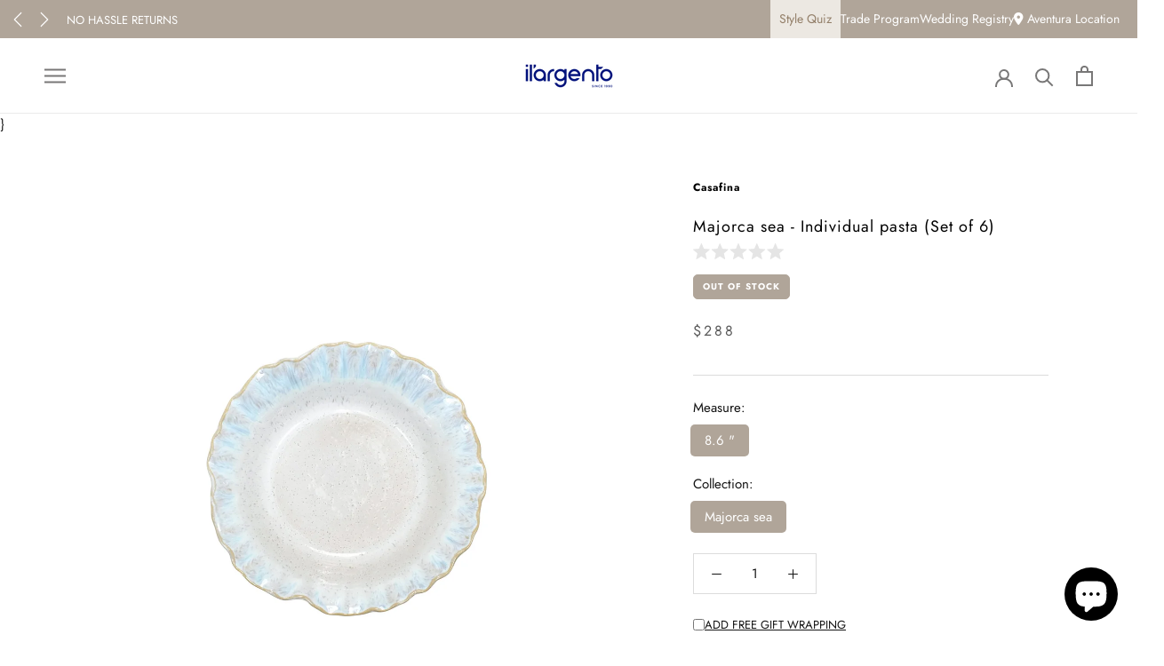

--- FILE ---
content_type: text/html; charset=utf-8
request_url: https://www.ilargento.com/products/majorca-sea-individual-pasta
body_size: 59836
content:
<!doctype html>

<html class="no-js" lang="en">
  <head>
<!-- Google Tag Manager -->
<script>(function(w,d,s,l,i){w[l]=w[l]||[];w[l].push({'gtm.start':
new Date().getTime(),event:'gtm.js'});var f=d.getElementsByTagName(s)[0],
j=d.createElement(s),dl=l!='dataLayer'?'&l='+l:'';j.async=true;j.src=
'https://www.googletagmanager.com/gtm.js?id='+i+dl;f.parentNode.insertBefore(j,f);
})(window,document,'script','dataLayer','GTM-PTS6T2H');</script>
<!-- End Google Tag Manager -->

    
<!-- Global site tag (gtag.js) - Google Analytics -->
<script async src="https://www.googletagmanager.com/gtag/js?id=UA-180325726-1"></script>
<script>
  window.dataLayer = window.dataLayer || [];
  function gtag(){dataLayer.push(arguments);}
  gtag('js', new Date());

  gtag('config', 'UA-180325726-1');
</script>

    <!-- Hotjar Tracking Code for Site 5054698 (name missing) -->
<script>
    (function(h,o,t,j,a,r){
        h.hj=h.hj||function(){(h.hj.q=h.hj.q||[]).push(arguments)};
        h._hjSettings={hjid:5054698,hjsv:6};
        a=o.getElementsByTagName('head')[0];
        r=o.createElement('script');r.async=1;
        r.src=t+h._hjSettings.hjid+j+h._hjSettings.hjsv;
        a.appendChild(r);
    })(window,document,'https://static.hotjar.com/c/hotjar-','.js?sv=');
</script>
    
    <meta charset="utf-8"> 
    <meta http-equiv="X-UA-Compatible" content="IE=edge,chrome=1">
    <meta name="viewport" content="width=device-width, initial-scale=1.0, height=device-height, minimum-scale=1.0, maximum-scale=1.0">
    <meta name="theme-color" content="">

    <title>
      Majorca sea - Individual pasta (Set of 6) &ndash; Il&#39;argento
    </title><meta name="description" content="Showcase a special artistry found only in European stone ware. Each piece is coated with an artful reactive glaze and highfired to create a unique constellation of milky peckles over solid interiors. The white exterior enhances its minimalist styling, allowing the spectacular interior finish to take center stage. * Ple"><link rel="canonical" href="https://www.ilargento.com/products/majorca-sea-individual-pasta"><link rel="shortcut icon" href="//www.ilargento.com/cdn/shop/files/logo_ilargento_-_color_azul_9b2d541f-761c-47ec-a882-756d283c7c59_96x.png?v=1638115380" type="image/png"><meta property="og:type" content="product">
  <meta property="og:title" content="Majorca sea - Individual pasta (Set of 6)"><meta property="og:image" content="http://www.ilargento.com/cdn/shop/products/mj3451-sea-pasta_f8dc4c35-1a88-4aea-8cd2-2e3410ecaa45.jpg?v=1749610112">
    <meta property="og:image:secure_url" content="https://www.ilargento.com/cdn/shop/products/mj3451-sea-pasta_f8dc4c35-1a88-4aea-8cd2-2e3410ecaa45.jpg?v=1749610112">
    <meta property="og:image:width" content="2560">
    <meta property="og:image:height" content="2560"><meta property="product:price:amount" content="288">
  <meta property="product:price:currency" content="USD"><meta property="og:description" content="Showcase a special artistry found only in European stone ware. Each piece is coated with an artful reactive glaze and highfired to create a unique constellation of milky peckles over solid interiors. The white exterior enhances its minimalist styling, allowing the spectacular interior finish to take center stage. * Ple"><meta property="og:url" content="https://www.ilargento.com/products/majorca-sea-individual-pasta">
<meta property="og:site_name" content="Il&#39;argento"><meta name="twitter:card" content="summary"><meta name="twitter:title" content="Majorca sea - Individual pasta (Set of 6)">
  <meta name="twitter:description" content="Showcase a special artistry found only in European stone ware. Each piece is coated with an artful reactive glaze and highfired to create a unique constellation of milky peckles over solid interiors. The white exterior enhances its minimalist styling, allowing the spectacular interior finish to take center stage.
 
* Please Allow 15 to 20 Days for Shipping *">
  <meta name="twitter:image" content="https://www.ilargento.com/cdn/shop/products/mj3451-sea-pasta_f8dc4c35-1a88-4aea-8cd2-2e3410ecaa45_600x600_crop_center.jpg?v=1749610112">
    <style>
  @font-face {
  font-family: Jost;
  font-weight: 400;
  font-style: normal;
  font-display: fallback;
  src: url("//www.ilargento.com/cdn/fonts/jost/jost_n4.d47a1b6347ce4a4c9f437608011273009d91f2b7.woff2") format("woff2"),
       url("//www.ilargento.com/cdn/fonts/jost/jost_n4.791c46290e672b3f85c3d1c651ef2efa3819eadd.woff") format("woff");
}

  @font-face {
  font-family: Jost;
  font-weight: 400;
  font-style: normal;
  font-display: fallback;
  src: url("//www.ilargento.com/cdn/fonts/jost/jost_n4.d47a1b6347ce4a4c9f437608011273009d91f2b7.woff2") format("woff2"),
       url("//www.ilargento.com/cdn/fonts/jost/jost_n4.791c46290e672b3f85c3d1c651ef2efa3819eadd.woff") format("woff");
}


  @font-face {
  font-family: Jost;
  font-weight: 700;
  font-style: normal;
  font-display: fallback;
  src: url("//www.ilargento.com/cdn/fonts/jost/jost_n7.921dc18c13fa0b0c94c5e2517ffe06139c3615a3.woff2") format("woff2"),
       url("//www.ilargento.com/cdn/fonts/jost/jost_n7.cbfc16c98c1e195f46c536e775e4e959c5f2f22b.woff") format("woff");
}

  @font-face {
  font-family: Jost;
  font-weight: 400;
  font-style: italic;
  font-display: fallback;
  src: url("//www.ilargento.com/cdn/fonts/jost/jost_i4.b690098389649750ada222b9763d55796c5283a5.woff2") format("woff2"),
       url("//www.ilargento.com/cdn/fonts/jost/jost_i4.fd766415a47e50b9e391ae7ec04e2ae25e7e28b0.woff") format("woff");
}

  @font-face {
  font-family: Jost;
  font-weight: 700;
  font-style: italic;
  font-display: fallback;
  src: url("//www.ilargento.com/cdn/fonts/jost/jost_i7.d8201b854e41e19d7ed9b1a31fe4fe71deea6d3f.woff2") format("woff2"),
       url("//www.ilargento.com/cdn/fonts/jost/jost_i7.eae515c34e26b6c853efddc3fc0c552e0de63757.woff") format("woff");
}


  :root {
    --heading-font-family : Jost, sans-serif;
    --heading-font-weight : 400;
    --heading-font-style  : normal;

    --text-font-family : Jost, sans-serif;
    --text-font-weight : 400;
    --text-font-style  : normal;

    --base-text-font-size   : 15px;
    --default-text-font-size: 14px;--background          : #ffffff;
    --background-rgb      : 255, 255, 255;
    --light-background    : #ffffff;
    --light-background-rgb: 255, 255, 255;
    --heading-color       : #000000;
    --text-color          : #141414;
    --text-color-rgb      : 20, 20, 20;
    --text-color-light    : #595959;
    --text-color-light-rgb: 89, 89, 89;
    --link-color          : #000000;
    --link-color-rgb      : 0, 0, 0;
    --border-color        : #dcdcdc;
    --border-color-rgb    : 220, 220, 220;

    --button-background    : #b0a599;
    --button-background-rgb: 176, 165, 153;
    --button-text-color    : #ffffff;

    --header-background       : #ffffff;
    --header-heading-color    : #787777;
    --header-light-text-color : #595959;
    --header-border-color     : #ebebeb;

    --footer-background    : #ffffff;
    --footer-text-color    : #595959;
    --footer-heading-color : #303030;
    --footer-border-color  : #e6e6e6;

    --navigation-background      : #ffffff;
    --navigation-background-rgb  : 255, 255, 255;
    --navigation-text-color      : #1c1b1b;
    --navigation-text-color-light: rgba(28, 27, 27, 0.5);
    --navigation-border-color    : rgba(28, 27, 27, 0.25);

    --newsletter-popup-background     : #ffffff;
    --newsletter-popup-text-color     : #303030;
    --newsletter-popup-text-color-rgb : 48, 48, 48;

    --secondary-elements-background       : #000000;
    --secondary-elements-background-rgb   : 0, 0, 0;
    --secondary-elements-text-color       : #ffffff;
    --secondary-elements-text-color-light : rgba(255, 255, 255, 0.5);
    --secondary-elements-border-color     : rgba(255, 255, 255, 0.25);

    --product-sale-price-color    : #f94c43;
    --product-sale-price-color-rgb: 249, 76, 67;
    --product-star-rating: #f6a429;

    /* Shopify related variables */
    --payment-terms-background-color: #ffffff;

    /* Products */

    --horizontal-spacing-four-products-per-row: 60px;
        --horizontal-spacing-two-products-per-row : 60px;

    --vertical-spacing-four-products-per-row: 60px;
        --vertical-spacing-two-products-per-row : 75px;

    /* Animation */
    --drawer-transition-timing: cubic-bezier(0.645, 0.045, 0.355, 1);
    --header-base-height: 80px; /* We set a default for browsers that do not support CSS variables */

    /* Cursors */
    --cursor-zoom-in-svg    : url(//www.ilargento.com/cdn/shop/t/4/assets/cursor-zoom-in.svg?v=100326362725928540331721165659);
    --cursor-zoom-in-2x-svg : url(//www.ilargento.com/cdn/shop/t/4/assets/cursor-zoom-in-2x.svg?v=71919207650934979201721165659);
  }
</style>

<script>
  // IE11 does not have support for CSS variables, so we have to polyfill them
  if (!(((window || {}).CSS || {}).supports && window.CSS.supports('(--a: 0)'))) {
    const script = document.createElement('script');
    script.type = 'text/javascript';
    script.src = 'https://cdn.jsdelivr.net/npm/css-vars-ponyfill@2';
    script.onload = function() {
      cssVars({});
    };

    document.getElementsByTagName('head')[0].appendChild(script);
  }
</script>

    <script>window.performance && window.performance.mark && window.performance.mark('shopify.content_for_header.start');</script><meta name="google-site-verification" content="yes5OhtcA3tMqY49BtNkzU5XtCpQ0lQ2QMcgJ-NlZeY">
<meta name="google-site-verification" content="7zx4Emu3b1rXeRn2tbTuixxG1mcYAIzh6eanDOrxk8Y">
<meta id="shopify-digital-wallet" name="shopify-digital-wallet" content="/40778006695/digital_wallets/dialog">
<meta name="shopify-checkout-api-token" content="21b90fa6087af44309a6214a7c2ed556">
<meta id="in-context-paypal-metadata" data-shop-id="40778006695" data-venmo-supported="false" data-environment="production" data-locale="en_US" data-paypal-v4="true" data-currency="USD">
<link rel="alternate" type="application/json+oembed" href="https://www.ilargento.com/products/majorca-sea-individual-pasta.oembed">
<script async="async" src="/checkouts/internal/preloads.js?locale=en-US"></script>
<link rel="preconnect" href="https://shop.app" crossorigin="anonymous">
<script async="async" src="https://shop.app/checkouts/internal/preloads.js?locale=en-US&shop_id=40778006695" crossorigin="anonymous"></script>
<script id="apple-pay-shop-capabilities" type="application/json">{"shopId":40778006695,"countryCode":"US","currencyCode":"USD","merchantCapabilities":["supports3DS"],"merchantId":"gid:\/\/shopify\/Shop\/40778006695","merchantName":"Il'argento","requiredBillingContactFields":["postalAddress","email","phone"],"requiredShippingContactFields":["postalAddress","email","phone"],"shippingType":"shipping","supportedNetworks":["visa","masterCard","amex","discover","elo","jcb"],"total":{"type":"pending","label":"Il'argento","amount":"1.00"},"shopifyPaymentsEnabled":true,"supportsSubscriptions":true}</script>
<script id="shopify-features" type="application/json">{"accessToken":"21b90fa6087af44309a6214a7c2ed556","betas":["rich-media-storefront-analytics"],"domain":"www.ilargento.com","predictiveSearch":true,"shopId":40778006695,"locale":"en"}</script>
<script>var Shopify = Shopify || {};
Shopify.shop = "shopilargentousa.myshopify.com";
Shopify.locale = "en";
Shopify.currency = {"active":"USD","rate":"1.0"};
Shopify.country = "US";
Shopify.theme = {"name":"ITTD: THEME 2.0","id":127304106154,"schema_name":"Prestige","schema_version":"5.4.1","theme_store_id":855,"role":"main"};
Shopify.theme.handle = "null";
Shopify.theme.style = {"id":null,"handle":null};
Shopify.cdnHost = "www.ilargento.com/cdn";
Shopify.routes = Shopify.routes || {};
Shopify.routes.root = "/";</script>
<script type="module">!function(o){(o.Shopify=o.Shopify||{}).modules=!0}(window);</script>
<script>!function(o){function n(){var o=[];function n(){o.push(Array.prototype.slice.apply(arguments))}return n.q=o,n}var t=o.Shopify=o.Shopify||{};t.loadFeatures=n(),t.autoloadFeatures=n()}(window);</script>
<script>
  window.ShopifyPay = window.ShopifyPay || {};
  window.ShopifyPay.apiHost = "shop.app\/pay";
  window.ShopifyPay.redirectState = null;
</script>
<script id="shop-js-analytics" type="application/json">{"pageType":"product"}</script>
<script defer="defer" async type="module" src="//www.ilargento.com/cdn/shopifycloud/shop-js/modules/v2/client.init-shop-cart-sync_BdyHc3Nr.en.esm.js"></script>
<script defer="defer" async type="module" src="//www.ilargento.com/cdn/shopifycloud/shop-js/modules/v2/chunk.common_Daul8nwZ.esm.js"></script>
<script type="module">
  await import("//www.ilargento.com/cdn/shopifycloud/shop-js/modules/v2/client.init-shop-cart-sync_BdyHc3Nr.en.esm.js");
await import("//www.ilargento.com/cdn/shopifycloud/shop-js/modules/v2/chunk.common_Daul8nwZ.esm.js");

  window.Shopify.SignInWithShop?.initShopCartSync?.({"fedCMEnabled":true,"windoidEnabled":true});

</script>
<script defer="defer" async type="module" src="//www.ilargento.com/cdn/shopifycloud/shop-js/modules/v2/client.payment-terms_MV4M3zvL.en.esm.js"></script>
<script defer="defer" async type="module" src="//www.ilargento.com/cdn/shopifycloud/shop-js/modules/v2/chunk.common_Daul8nwZ.esm.js"></script>
<script defer="defer" async type="module" src="//www.ilargento.com/cdn/shopifycloud/shop-js/modules/v2/chunk.modal_CQq8HTM6.esm.js"></script>
<script type="module">
  await import("//www.ilargento.com/cdn/shopifycloud/shop-js/modules/v2/client.payment-terms_MV4M3zvL.en.esm.js");
await import("//www.ilargento.com/cdn/shopifycloud/shop-js/modules/v2/chunk.common_Daul8nwZ.esm.js");
await import("//www.ilargento.com/cdn/shopifycloud/shop-js/modules/v2/chunk.modal_CQq8HTM6.esm.js");

  
</script>
<script>
  window.Shopify = window.Shopify || {};
  if (!window.Shopify.featureAssets) window.Shopify.featureAssets = {};
  window.Shopify.featureAssets['shop-js'] = {"shop-cart-sync":["modules/v2/client.shop-cart-sync_QYOiDySF.en.esm.js","modules/v2/chunk.common_Daul8nwZ.esm.js"],"init-fed-cm":["modules/v2/client.init-fed-cm_DchLp9rc.en.esm.js","modules/v2/chunk.common_Daul8nwZ.esm.js"],"shop-button":["modules/v2/client.shop-button_OV7bAJc5.en.esm.js","modules/v2/chunk.common_Daul8nwZ.esm.js"],"init-windoid":["modules/v2/client.init-windoid_DwxFKQ8e.en.esm.js","modules/v2/chunk.common_Daul8nwZ.esm.js"],"shop-cash-offers":["modules/v2/client.shop-cash-offers_DWtL6Bq3.en.esm.js","modules/v2/chunk.common_Daul8nwZ.esm.js","modules/v2/chunk.modal_CQq8HTM6.esm.js"],"shop-toast-manager":["modules/v2/client.shop-toast-manager_CX9r1SjA.en.esm.js","modules/v2/chunk.common_Daul8nwZ.esm.js"],"init-shop-email-lookup-coordinator":["modules/v2/client.init-shop-email-lookup-coordinator_UhKnw74l.en.esm.js","modules/v2/chunk.common_Daul8nwZ.esm.js"],"pay-button":["modules/v2/client.pay-button_DzxNnLDY.en.esm.js","modules/v2/chunk.common_Daul8nwZ.esm.js"],"avatar":["modules/v2/client.avatar_BTnouDA3.en.esm.js"],"init-shop-cart-sync":["modules/v2/client.init-shop-cart-sync_BdyHc3Nr.en.esm.js","modules/v2/chunk.common_Daul8nwZ.esm.js"],"shop-login-button":["modules/v2/client.shop-login-button_D8B466_1.en.esm.js","modules/v2/chunk.common_Daul8nwZ.esm.js","modules/v2/chunk.modal_CQq8HTM6.esm.js"],"init-customer-accounts-sign-up":["modules/v2/client.init-customer-accounts-sign-up_C8fpPm4i.en.esm.js","modules/v2/client.shop-login-button_D8B466_1.en.esm.js","modules/v2/chunk.common_Daul8nwZ.esm.js","modules/v2/chunk.modal_CQq8HTM6.esm.js"],"init-shop-for-new-customer-accounts":["modules/v2/client.init-shop-for-new-customer-accounts_CVTO0Ztu.en.esm.js","modules/v2/client.shop-login-button_D8B466_1.en.esm.js","modules/v2/chunk.common_Daul8nwZ.esm.js","modules/v2/chunk.modal_CQq8HTM6.esm.js"],"init-customer-accounts":["modules/v2/client.init-customer-accounts_dRgKMfrE.en.esm.js","modules/v2/client.shop-login-button_D8B466_1.en.esm.js","modules/v2/chunk.common_Daul8nwZ.esm.js","modules/v2/chunk.modal_CQq8HTM6.esm.js"],"shop-follow-button":["modules/v2/client.shop-follow-button_CkZpjEct.en.esm.js","modules/v2/chunk.common_Daul8nwZ.esm.js","modules/v2/chunk.modal_CQq8HTM6.esm.js"],"lead-capture":["modules/v2/client.lead-capture_BntHBhfp.en.esm.js","modules/v2/chunk.common_Daul8nwZ.esm.js","modules/v2/chunk.modal_CQq8HTM6.esm.js"],"checkout-modal":["modules/v2/client.checkout-modal_CfxcYbTm.en.esm.js","modules/v2/chunk.common_Daul8nwZ.esm.js","modules/v2/chunk.modal_CQq8HTM6.esm.js"],"shop-login":["modules/v2/client.shop-login_Da4GZ2H6.en.esm.js","modules/v2/chunk.common_Daul8nwZ.esm.js","modules/v2/chunk.modal_CQq8HTM6.esm.js"],"payment-terms":["modules/v2/client.payment-terms_MV4M3zvL.en.esm.js","modules/v2/chunk.common_Daul8nwZ.esm.js","modules/v2/chunk.modal_CQq8HTM6.esm.js"]};
</script>
<script>(function() {
  var isLoaded = false;
  function asyncLoad() {
    if (isLoaded) return;
    isLoaded = true;
    var urls = ["\/\/code.tidio.co\/dh0mcmua57bkazfe7jolvxdopncp9igd.js?shop=shopilargentousa.myshopify.com","https:\/\/tools.luckyorange.com\/core\/lo.js?site-id=90b52e08\u0026shop=shopilargentousa.myshopify.com","https:\/\/gdprcdn.b-cdn.net\/js\/gdpr_cookie_consent.min.js?shop=shopilargentousa.myshopify.com","https:\/\/instashop.s3.amazonaws.com\/js-gz\/embed\/embed-1.7.0.js?gallery\u0026shop=shopilargentousa.myshopify.com","https:\/\/d26ky332zktp97.cloudfront.net\/shops\/t7gaiYMJ5zC34hrfW\/colibrius-m.js?shop=shopilargentousa.myshopify.com","https:\/\/cdn.hextom.com\/js\/freeshippingbar.js?shop=shopilargentousa.myshopify.com","\/\/backinstock.useamp.com\/widget\/47011_1767157284.js?category=bis\u0026v=6\u0026shop=shopilargentousa.myshopify.com"];
    for (var i = 0; i < urls.length; i++) {
      var s = document.createElement('script');
      s.type = 'text/javascript';
      s.async = true;
      s.src = urls[i];
      var x = document.getElementsByTagName('script')[0];
      x.parentNode.insertBefore(s, x);
    }
  };
  if(window.attachEvent) {
    window.attachEvent('onload', asyncLoad);
  } else {
    window.addEventListener('load', asyncLoad, false);
  }
})();</script>
<script id="__st">var __st={"a":40778006695,"offset":-18000,"reqid":"ae463395-f0b1-4cd9-b876-eede307b19b9-1768952396","pageurl":"www.ilargento.com\/products\/majorca-sea-individual-pasta","u":"777863616def","p":"product","rtyp":"product","rid":5655616716967};</script>
<script>window.ShopifyPaypalV4VisibilityTracking = true;</script>
<script id="captcha-bootstrap">!function(){'use strict';const t='contact',e='account',n='new_comment',o=[[t,t],['blogs',n],['comments',n],[t,'customer']],c=[[e,'customer_login'],[e,'guest_login'],[e,'recover_customer_password'],[e,'create_customer']],r=t=>t.map((([t,e])=>`form[action*='/${t}']:not([data-nocaptcha='true']) input[name='form_type'][value='${e}']`)).join(','),a=t=>()=>t?[...document.querySelectorAll(t)].map((t=>t.form)):[];function s(){const t=[...o],e=r(t);return a(e)}const i='password',u='form_key',d=['recaptcha-v3-token','g-recaptcha-response','h-captcha-response',i],f=()=>{try{return window.sessionStorage}catch{return}},m='__shopify_v',_=t=>t.elements[u];function p(t,e,n=!1){try{const o=window.sessionStorage,c=JSON.parse(o.getItem(e)),{data:r}=function(t){const{data:e,action:n}=t;return t[m]||n?{data:e,action:n}:{data:t,action:n}}(c);for(const[e,n]of Object.entries(r))t.elements[e]&&(t.elements[e].value=n);n&&o.removeItem(e)}catch(o){console.error('form repopulation failed',{error:o})}}const l='form_type',E='cptcha';function T(t){t.dataset[E]=!0}const w=window,h=w.document,L='Shopify',v='ce_forms',y='captcha';let A=!1;((t,e)=>{const n=(g='f06e6c50-85a8-45c8-87d0-21a2b65856fe',I='https://cdn.shopify.com/shopifycloud/storefront-forms-hcaptcha/ce_storefront_forms_captcha_hcaptcha.v1.5.2.iife.js',D={infoText:'Protected by hCaptcha',privacyText:'Privacy',termsText:'Terms'},(t,e,n)=>{const o=w[L][v],c=o.bindForm;if(c)return c(t,g,e,D).then(n);var r;o.q.push([[t,g,e,D],n]),r=I,A||(h.body.append(Object.assign(h.createElement('script'),{id:'captcha-provider',async:!0,src:r})),A=!0)});var g,I,D;w[L]=w[L]||{},w[L][v]=w[L][v]||{},w[L][v].q=[],w[L][y]=w[L][y]||{},w[L][y].protect=function(t,e){n(t,void 0,e),T(t)},Object.freeze(w[L][y]),function(t,e,n,w,h,L){const[v,y,A,g]=function(t,e,n){const i=e?o:[],u=t?c:[],d=[...i,...u],f=r(d),m=r(i),_=r(d.filter((([t,e])=>n.includes(e))));return[a(f),a(m),a(_),s()]}(w,h,L),I=t=>{const e=t.target;return e instanceof HTMLFormElement?e:e&&e.form},D=t=>v().includes(t);t.addEventListener('submit',(t=>{const e=I(t);if(!e)return;const n=D(e)&&!e.dataset.hcaptchaBound&&!e.dataset.recaptchaBound,o=_(e),c=g().includes(e)&&(!o||!o.value);(n||c)&&t.preventDefault(),c&&!n&&(function(t){try{if(!f())return;!function(t){const e=f();if(!e)return;const n=_(t);if(!n)return;const o=n.value;o&&e.removeItem(o)}(t);const e=Array.from(Array(32),(()=>Math.random().toString(36)[2])).join('');!function(t,e){_(t)||t.append(Object.assign(document.createElement('input'),{type:'hidden',name:u})),t.elements[u].value=e}(t,e),function(t,e){const n=f();if(!n)return;const o=[...t.querySelectorAll(`input[type='${i}']`)].map((({name:t})=>t)),c=[...d,...o],r={};for(const[a,s]of new FormData(t).entries())c.includes(a)||(r[a]=s);n.setItem(e,JSON.stringify({[m]:1,action:t.action,data:r}))}(t,e)}catch(e){console.error('failed to persist form',e)}}(e),e.submit())}));const S=(t,e)=>{t&&!t.dataset[E]&&(n(t,e.some((e=>e===t))),T(t))};for(const o of['focusin','change'])t.addEventListener(o,(t=>{const e=I(t);D(e)&&S(e,y())}));const B=e.get('form_key'),M=e.get(l),P=B&&M;t.addEventListener('DOMContentLoaded',(()=>{const t=y();if(P)for(const e of t)e.elements[l].value===M&&p(e,B);[...new Set([...A(),...v().filter((t=>'true'===t.dataset.shopifyCaptcha))])].forEach((e=>S(e,t)))}))}(h,new URLSearchParams(w.location.search),n,t,e,['guest_login'])})(!0,!0)}();</script>
<script integrity="sha256-4kQ18oKyAcykRKYeNunJcIwy7WH5gtpwJnB7kiuLZ1E=" data-source-attribution="shopify.loadfeatures" defer="defer" src="//www.ilargento.com/cdn/shopifycloud/storefront/assets/storefront/load_feature-a0a9edcb.js" crossorigin="anonymous"></script>
<script crossorigin="anonymous" defer="defer" src="//www.ilargento.com/cdn/shopifycloud/storefront/assets/shopify_pay/storefront-65b4c6d7.js?v=20250812"></script>
<script data-source-attribution="shopify.dynamic_checkout.dynamic.init">var Shopify=Shopify||{};Shopify.PaymentButton=Shopify.PaymentButton||{isStorefrontPortableWallets:!0,init:function(){window.Shopify.PaymentButton.init=function(){};var t=document.createElement("script");t.src="https://www.ilargento.com/cdn/shopifycloud/portable-wallets/latest/portable-wallets.en.js",t.type="module",document.head.appendChild(t)}};
</script>
<script data-source-attribution="shopify.dynamic_checkout.buyer_consent">
  function portableWalletsHideBuyerConsent(e){var t=document.getElementById("shopify-buyer-consent"),n=document.getElementById("shopify-subscription-policy-button");t&&n&&(t.classList.add("hidden"),t.setAttribute("aria-hidden","true"),n.removeEventListener("click",e))}function portableWalletsShowBuyerConsent(e){var t=document.getElementById("shopify-buyer-consent"),n=document.getElementById("shopify-subscription-policy-button");t&&n&&(t.classList.remove("hidden"),t.removeAttribute("aria-hidden"),n.addEventListener("click",e))}window.Shopify?.PaymentButton&&(window.Shopify.PaymentButton.hideBuyerConsent=portableWalletsHideBuyerConsent,window.Shopify.PaymentButton.showBuyerConsent=portableWalletsShowBuyerConsent);
</script>
<script data-source-attribution="shopify.dynamic_checkout.cart.bootstrap">document.addEventListener("DOMContentLoaded",(function(){function t(){return document.querySelector("shopify-accelerated-checkout-cart, shopify-accelerated-checkout")}if(t())Shopify.PaymentButton.init();else{new MutationObserver((function(e,n){t()&&(Shopify.PaymentButton.init(),n.disconnect())})).observe(document.body,{childList:!0,subtree:!0})}}));
</script>
<link id="shopify-accelerated-checkout-styles" rel="stylesheet" media="screen" href="https://www.ilargento.com/cdn/shopifycloud/portable-wallets/latest/accelerated-checkout-backwards-compat.css" crossorigin="anonymous">
<style id="shopify-accelerated-checkout-cart">
        #shopify-buyer-consent {
  margin-top: 1em;
  display: inline-block;
  width: 100%;
}

#shopify-buyer-consent.hidden {
  display: none;
}

#shopify-subscription-policy-button {
  background: none;
  border: none;
  padding: 0;
  text-decoration: underline;
  font-size: inherit;
  cursor: pointer;
}

#shopify-subscription-policy-button::before {
  box-shadow: none;
}

      </style>

<script>window.performance && window.performance.mark && window.performance.mark('shopify.content_for_header.end');</script>

    <link rel="stylesheet" href="//www.ilargento.com/cdn/shop/t/4/assets/theme.css?v=69284082500737738651752686547">

    
    <link href="//www.ilargento.com/cdn/shop/t/4/assets/styles-product-item-variants.css?v=14009932097791691311751567586" rel="stylesheet" type="text/css" media="all" />

    
    <link href="//www.ilargento.com/cdn/shop/t/4/assets/style-rebuy-cart-custom.css?v=99525358709442717351764024679" rel="stylesheet" type="text/css" media="all" />
    <link href="//www.ilargento.com/cdn/shop/t/4/assets/rebuy-search.css?v=141239827547449841731748559240" rel="stylesheet" type="text/css" media="all" />

    <script>// This allows to expose several variables to the global scope, to be used in scripts
      window.theme = {
        pageType: "product",
        moneyFormat: "${{amount_no_decimals}}",
        moneyWithCurrencyFormat: "${{amount_no_decimals}} USD",
        currencyCodeEnabled: false,
        productImageSize: "square",
        searchMode: "product",
        showPageTransition: false,
        showElementStaggering: true,
        showImageZooming: true
      };

      window.routes = {
        rootUrl: "\/",
        rootUrlWithoutSlash: '',
        cartUrl: "\/cart",
        cartAddUrl: "\/cart\/add",
        cartChangeUrl: "\/cart\/change",
        searchUrl: "\/search",
        productRecommendationsUrl: "\/recommendations\/products"
      };

      window.languages = {
        cartAddNote: "Add Order Note",
        cartEditNote: "Edit Order Note",
        productImageLoadingError: "This image could not be loaded. Please try to reload the page.",
        productFormAddToCart: "Add to cart",
        productFormUnavailable: "Unavailable",
        productFormSoldOut: "Sold Out",
        shippingEstimatorOneResult: "1 option available:",
        shippingEstimatorMoreResults: "{{count}} options available:",
        shippingEstimatorNoResults: "No shipping could be found"
      };

      window.lazySizesConfig = {
        loadHidden: false,
        hFac: 0.5,
        expFactor: 2,
        ricTimeout: 150,
        lazyClass: 'Image--lazyLoad',
        loadingClass: 'Image--lazyLoading',
        loadedClass: 'Image--lazyLoaded'
      };

      document.documentElement.className = document.documentElement.className.replace('no-js', 'js');
      document.documentElement.style.setProperty('--window-height', window.innerHeight + 'px');

      // We do a quick detection of some features (we could use Modernizr but for so little...)
      (function() {
        document.documentElement.className += ((window.CSS && window.CSS.supports('(position: sticky) or (position: -webkit-sticky)')) ? ' supports-sticky' : ' no-supports-sticky');
        document.documentElement.className += (window.matchMedia('(-moz-touch-enabled: 1), (hover: none)')).matches ? ' no-supports-hover' : ' supports-hover';
      }());

      
    </script>

    <script src="//www.ilargento.com/cdn/shop/t/4/assets/lazysizes.min.js?v=174358363404432586981633306525" async></script><script src="//www.ilargento.com/cdn/shop/t/4/assets/libs.min.js?v=26178543184394469741633306525" defer></script>
    <script src="//www.ilargento.com/cdn/shop/t/4/assets/theme.js?v=165981345355881360391721152558" defer></script>
    <script src="//www.ilargento.com/cdn/shop/t/4/assets/custom.js?v=183944157590872491501633306524" defer></script>

    
    <script src="https://code.jquery.com/jquery-3.7.1.min.js" integrity="sha256-/JqT3SQfawRcv/BIHPThkBvs0OEvtFFmqPF/lYI/Cxo=" crossorigin="anonymous"></script>
  
    
    <link rel="stylesheet" type="text/css" href="//cdn.jsdelivr.net/npm/slick-carousel@1.8.1/slick/slick.css"/>
    <script type="text/javascript" src="//cdn.jsdelivr.net/npm/slick-carousel@1.8.1/slick/slick.min.js"></script>

    
    <link rel="stylesheet" href="https://cdn.jsdelivr.net/npm/@fancyapps/ui@4/dist/fancybox.css" />
    <script src="https://cdn.jsdelivr.net/npm/@fancyapps/ui@4/dist/fancybox.umd.js"></script>


    
    <script src="https://cdn.jsdelivr.net/npm/gsap@3.12.7/dist/gsap.min.js"></script>
    <script src="https://cdn.jsdelivr.net/npm/gsap@3.12.7/dist/MotionPathPlugin.min.js"></script>
    <script>
        gsap.registerPlugin(MotionPathPlugin);
    </script>

    
    
    <link rel="stylesheet" href="https://cdnjs.cloudflare.com/ajax/libs/font-awesome/6.4.0/css/all.min.css" integrity="sha512-iecdLmaskl7CVkqkXNQ/ZH/XLlvWZOJyj7Yy7tcenmpD1ypASozpmT/E0iPtmFIB46ZmdtAc9eNBvH0H/ZpiBw==" crossorigin="anonymous" referrerpolicy="no-referrer" />


    <script>
      (function () {
        window.onpageshow = function() {
          if (window.theme.showPageTransition) {
            var pageTransition = document.querySelector('.PageTransition');

            if (pageTransition) {
              pageTransition.style.visibility = 'visible';
              pageTransition.style.opacity = '0';
            }
          }

          // When the page is loaded from the cache, we have to reload the cart content
          document.documentElement.dispatchEvent(new CustomEvent('cart:refresh', {
            bubbles: true
          }));
        };
      })();
    </script>

    
  <script type="application/ld+json">
  {
    "@context": "http://schema.org",
    "@type": "Product",
    "offers": [{
          "@type": "Offer",
          "name": "8.6 \" \/ Majorca sea",
          "availability":"https://schema.org/OutOfStock",
          "price": 288.0,
          "priceCurrency": "USD",
          "priceValidUntil": "2026-01-30","sku": "MJ3451-SEA","url": "/products/majorca-sea-individual-pasta?variant=43101520068778"
        }
],
      "gtin8": "20068778",
      "productId": "20068778",
    "brand": {
      "name": "Casafina"
    },
    "name": "Majorca sea - Individual pasta (Set of 6)",
    "description": "Showcase a special artistry found only in European stone ware. Each piece is coated with an artful reactive glaze and highfired to create a unique constellation of milky peckles over solid interiors. The white exterior enhances its minimalist styling, allowing the spectacular interior finish to take center stage.\n \n* Please Allow 15 to 20 Days for Shipping *",
    "category": "Soup \u0026 Pasta Bowls",
    "url": "/products/majorca-sea-individual-pasta",
    "sku": "MJ3451-SEA",
    "image": {
      "@type": "ImageObject",
      "url": "https://www.ilargento.com/cdn/shop/products/mj3451-sea-pasta_f8dc4c35-1a88-4aea-8cd2-2e3410ecaa45_1024x.jpg?v=1749610112",
      "image": "https://www.ilargento.com/cdn/shop/products/mj3451-sea-pasta_f8dc4c35-1a88-4aea-8cd2-2e3410ecaa45_1024x.jpg?v=1749610112",
      "name": "Majorca sea - Individual pasta (Set of 6)",
      "width": "1024",
      "height": "1024"
    }
  }
  </script>



  <script type="application/ld+json">
  {
    "@context": "http://schema.org",
    "@type": "BreadcrumbList",
  "itemListElement": [{
      "@type": "ListItem",
      "position": 1,
      "name": "Home",
      "item": "https://www.ilargento.com"
    },{
          "@type": "ListItem",
          "position": 2,
          "name": "Majorca sea - Individual pasta (Set of 6)",
          "item": "https://www.ilargento.com/products/majorca-sea-individual-pasta"
        }]
  }
  </script>

<!-- Global site tag (gtag.js) - Google Ads: 10804349384 -->
<script async src="https://www.googletagmanager.com/gtag/js?id=AW-10804349384"></script>
<script>
  window.dataLayer = window.dataLayer || [];
  function gtag(){dataLayer.push(arguments);}
  gtag('js', new Date());

  gtag('config', 'AW-10804349384');
</script>

  
  <script>
  (function() {
    window.OnVoard = window.OnVoard || function() {
      (window.OnVoard.q = window.OnVoard.q || []).push(arguments);
    };
  })();
</script>




    <link href="//www.ilargento.com/cdn/shop/t/4/assets/styles-frame-photo-collection.css?v=114955248784370774691736880354" rel="stylesheet" type="text/css" media="all" />


    
<!-- BEGIN app block: shopify://apps/tolstoy-shoppable-video-quiz/blocks/widget-block/06fa8282-42ff-403e-b67c-1936776aed11 -->




                























<script
  type="module"
  async
  src="https://widget.gotolstoy.com/we/widget.js"
  data-shop=shopilargentousa.myshopify.com
  data-app-key=64f31ae3-4869-476d-b3a4-05cad7553f87
  data-should-use-cache=true
  data-cache-version=19bc861cb33
  data-product-gallery-projects="[]"
  data-collection-gallery-projects="[]"
  data-product-id=5655616716967
  data-template-name="product"
  data-ot-ignore
>
</script>
<script
  type="text/javascript"
  nomodule
  async
  src="https://widget.gotolstoy.com/widget/widget.js"
  data-shop=shopilargentousa.myshopify.com
  data-app-key=64f31ae3-4869-476d-b3a4-05cad7553f87
  data-should-use-cache=true
  data-cache-version=19bc861cb33
  data-product-gallery-projects="[]"
  data-collection-gallery-projects="[]"
  data-product-id=5655616716967
  data-collection-id=""
  data-template-name="product"
  data-ot-ignore
></script>
<script
  type="module"
  async
  src="https://play.gotolstoy.com/widget-v2/widget.js"
  id="tolstoy-widget-script"
  data-shop=shopilargentousa.myshopify.com
  data-app-key=64f31ae3-4869-476d-b3a4-05cad7553f87
  data-should-use-cache=true
  data-cache-version=19bc861cb33
  data-product-gallery-projects="[]"
  data-collection-gallery-projects="[]"
  data-product-id=5655616716967
  data-collection-id=""
  data-shop-assistant-enabled="false"
  data-search-bar-widget-enabled="false"
  data-template-name="product"
  data-customer-id=""
  data-ot-ignore
></script>
<script>
  window.tolstoyCurrencySymbol = '$';
  window.tolstoyMoneyFormat = '${{amount_no_decimals}}';
</script>
<script>
  window.tolstoyDebug = {
    enable: () => {
      fetch('/cart/update.js', {
        method: 'POST',
        headers: { 'Content-Type': 'application/json' },
        body: JSON.stringify({ attributes: { TolstoyDebugEnabled: 'true' } })
      })
      .then(response => response.json())
      .then(() => window.location.reload());
    },
    disable: () => {
      fetch('/cart/update.js', {
        method: 'POST',
        headers: { 'Content-Type': 'application/json' },
        body: JSON.stringify({ attributes: { TolstoyDebugEnabled: null } })
      })
      .then(response => response.json())
      .then(() => window.location.reload())
    },
    status: async () => {
      const response = await fetch('/cart.js');
      const json = await response.json();
      console.log(json.attributes);
    }
  }
</script>

<!-- END app block --><!-- BEGIN app block: shopify://apps/intelligems-a-b-testing/blocks/intelligems-script/fa83b64c-0c77-4c0c-b4b2-b94b42f5ef19 --><script>
  window._template = {
    directory: "",
    name: "product",
    suffix: "",
  };
  window.__productIdFromTemplate = 5655616716967;
  window.__plpCollectionIdFromTemplate = null;
</script>
<script type="module" blocking="render" fetchpriority="high" src="https://cdn.intelligems.io/esm/3d1ad38a44d1/bundle.js" data-em-disable async></script>


<!-- END app block --><!-- BEGIN app block: shopify://apps/essential-announcer/blocks/app-embed/93b5429f-c8d6-4c33-ae14-250fd84f361b --><script>
  
    window.essentialAnnouncementConfigs = [];
  
  window.essentialAnnouncementMeta = {
    productCollections: [{"id":343696146602,"handle":"black-friday-2025","title":"BLACK FRIDAY (2025)","updated_at":"2026-01-20T07:12:10-05:00","body_html":"","published_at":"2025-11-11T09:50:29-05:00","sort_order":"best-selling","template_suffix":"","disjunctive":false,"rules":[{"column":"vendor","relation":"not_equals","condition":"Lladro"},{"column":"vendor","relation":"not_equals","condition":"Christofle"},{"column":"vendor","relation":"not_equals","condition":"Baccarat"},{"column":"vendor","relation":"not_equals","condition":"Ginori 1735"},{"column":"is_price_reduced","relation":"is_not_set","condition":""}],"published_scope":"global"},{"id":327111966890,"handle":"bowls","title":"Bowls","updated_at":"2026-01-20T07:12:10-05:00","body_html":"","published_at":"2025-01-28T12:04:23-05:00","sort_order":"best-selling","template_suffix":"","disjunctive":true,"rules":[{"column":"type","relation":"equals","condition":"Soup \u0026 Pasta Bowls"},{"column":"type","relation":"equals","condition":"Cereal bowls"},{"column":"type","relation":"equals","condition":"Rice bowls"},{"column":"type","relation":"equals","condition":"Fruit \u0026 Dessert Bowls"},{"column":"type","relation":"equals","condition":"Appetizer plates \u0026 bowls"}],"published_scope":"global"},{"id":323629056170,"handle":"campaign-20-off","title":"CAMPAIGN: 20% OFF","updated_at":"2026-01-20T07:12:10-05:00","body_html":"","published_at":"2024-11-14T12:37:40-05:00","sort_order":"alpha-asc","template_suffix":"","disjunctive":false,"rules":[{"column":"vendor","relation":"not_equals","condition":"Lladro"},{"column":"vendor","relation":"not_equals","condition":"Kartell"},{"column":"vendor","relation":"not_equals","condition":"Baccarat"},{"column":"vendor","relation":"not_equals","condition":"Christofle"},{"column":"vendor","relation":"not_equals","condition":"Richard Ginori"},{"column":"is_price_reduced","relation":"is_not_set","condition":""},{"column":"vendor","relation":"not_equals","condition":"Dasha"},{"column":"vendor","relation":"not_equals","condition":"Smeg"},{"column":"type","relation":"not_equals","condition":"PRODUCT: HIDDEN"}],"published_scope":"global"},{"id":201844031655,"handle":"dinnerware","title":"Dinnerware","updated_at":"2026-01-20T07:12:10-05:00","body_html":"\u003cp style=\"text-align: left;\"\u003e\u003cmeta charset=\"utf-8\"\u003e\u003cmeta charset=\"utf-8\"\u003eDiscover our \u003cstrong\u003eDinnerware Collection\u003c\/strong\u003e featuring a blend of classic, timeless, and modern designs. Crafted from a range of premium materials—porcelain, crystal, stoneware, and more—each piece offers both elegance and everyday functionality, perfect for any dining occasion.\u003cbr\u003e\u003c\/p\u003e","published_at":"2020-06-16T13:19:31-04:00","sort_order":"best-selling","template_suffix":"","disjunctive":true,"rules":[{"column":"type","relation":"equals","condition":"Dinnerware Sets"},{"column":"type","relation":"equals","condition":"Salad \u0026 Dessert Plates"},{"column":"type","relation":"equals","condition":"Dinner Plates"},{"column":"type","relation":"equals","condition":"Charger Plates"},{"column":"type","relation":"equals","condition":"Bread \u0026 Butter Plates"},{"column":"type","relation":"equals","condition":"Serving Accessories"},{"column":"type","relation":"equals","condition":"Serving bowls"},{"column":"type","relation":"equals","condition":"Serving Platters \u0026 Trays"},{"column":"type","relation":"equals","condition":"Cereal bowls"},{"column":"type","relation":"equals","condition":"Soup \u0026 Pasta Bowls"},{"column":"type","relation":"equals","condition":"Appetizer plates \u0026 bowls"},{"column":"type","relation":"equals","condition":"Dinnerware"},{"column":"type","relation":"equals","condition":"Serving pieces"},{"column":"type","relation":"equals","condition":"Bowls"},{"column":"type","relation":"equals","condition":"Coffee Cups"},{"column":"type","relation":"equals","condition":"Tea cups"},{"column":"type","relation":"equals","condition":"Mugs"},{"column":"type","relation":"equals","condition":"Creamer"},{"column":"type","relation":"equals","condition":"Coffee \u0026 Tea Serving Pieces"},{"column":"type","relation":"equals","condition":"Deep Plates"}],"published_scope":"global","image":{"created_at":"2021-04-08T15:13:51-04:00","alt":null,"width":1536,"height":2049,"src":"\/\/www.ilargento.com\/cdn\/shop\/collections\/ALLDINNERWARE.jpg?v=1636565930"}},{"id":323639181482,"handle":"not-inventory-dropship","title":"FREE GIFT ELEGIBLE","updated_at":"2026-01-20T07:12:10-05:00","body_html":"","published_at":"2024-11-15T14:50:37-05:00","sort_order":"alpha-asc","template_suffix":"","disjunctive":false,"rules":[{"column":"tag","relation":"equals","condition":"NOT INVENTORY DROPSHIP"}],"published_scope":"global"},{"id":328029536426,"handle":"plates","title":"Plates","updated_at":"2026-01-20T07:12:10-05:00","body_html":"\u003cp\u003eA complete set of tableware is essential for any home, reflecting style and functionality on the table. Generally, it includes flat, deep and dessert dishes, suitable for different types of food and occasions, allowing you to serve and enjoy meals with elegance and comfort.\u003c\/p\u003e","published_at":"2025-02-15T09:31:43-05:00","sort_order":"best-selling","template_suffix":"","disjunctive":true,"rules":[{"column":"type","relation":"equals","condition":"Charger Plates"},{"column":"type","relation":"equals","condition":"Dinner Plates"},{"column":"type","relation":"equals","condition":"Salad \u0026 Dessert Plates"},{"column":"type","relation":"equals","condition":"Bread \u0026 Butter Plates"},{"column":"type","relation":"equals","condition":"Soup \u0026 Pasta Bowls"}],"published_scope":"global","image":{"created_at":"2025-02-15T10:24:55-05:00","alt":null,"width":662,"height":662,"src":"\/\/www.ilargento.com\/cdn\/shop\/collections\/soie-tressee-bread-butter-plate-l-objet-2_662x662_7eb7a050-464b-4d64-8844-340bbc3f72af.jpg?v=1739633096"}},{"id":318286201002,"handle":"welcome-discount","title":"WELCOME DISCOUNT","updated_at":"2026-01-20T07:12:10-05:00","body_html":"","published_at":"2024-07-24T10:17:22-04:00","sort_order":"best-selling","template_suffix":"","disjunctive":false,"rules":[{"column":"is_price_reduced","relation":"is_not_set","condition":""},{"column":"type","relation":"not_equals","condition":"PRODUCT: HIDDEN"},{"column":"vendor","relation":"not_equals","condition":"Baccarat"},{"column":"vendor","relation":"not_equals","condition":"Lladro"},{"column":"vendor","relation":"not_equals","condition":"Christofle"},{"column":"vendor","relation":"not_equals","condition":"Ginori 1735"}],"published_scope":"global"}],
    productData: {"id":5655616716967,"title":"Majorca sea - Individual pasta (Set of 6)","handle":"majorca-sea-individual-pasta","description":"\u003cp\u003eShowcase a special artistry found only in European stone ware. Each piece is coated with an artful reactive glaze and highfired to create a unique constellation of milky peckles over solid interiors. The white exterior enhances its minimalist styling, allowing the spectacular interior finish to take center stage.\u003c\/p\u003e\n \n* Please Allow 15 to 20 Days for Shipping *","published_at":"2020-08-18T14:01:04-04:00","created_at":"2020-08-18T14:01:06-04:00","vendor":"Casafina","type":"Soup \u0026 Pasta Bowls","tags":["Availability_Ships In Two Weeks","Brand_Casafina","Care_Dishwasher Safe","Care_Microwave Safe","Category_Dinnerware","Collection_Majorca Sea","Color_Blue","Majorca sea","Material_Ceramic","NOT INVENTORY DROPSHIP","Price_$1 - $50","Style_Naturalistic Decors"],"price":28800,"price_min":28800,"price_max":28800,"available":false,"price_varies":false,"compare_at_price":null,"compare_at_price_min":0,"compare_at_price_max":0,"compare_at_price_varies":false,"variants":[{"id":43101520068778,"title":"8.6 \" \/ Majorca sea","option1":"8.6 \"","option2":"Majorca sea","option3":null,"sku":"MJ3451-SEA","requires_shipping":true,"taxable":true,"featured_image":null,"available":false,"name":"Majorca sea - Individual pasta (Set of 6) - 8.6 \" \/ Majorca sea","public_title":"8.6 \" \/ Majorca sea","options":["8.6 \"","Majorca sea"],"price":28800,"weight":0,"compare_at_price":null,"inventory_management":"shopify","barcode":"20068778","requires_selling_plan":false,"selling_plan_allocations":[]}],"images":["\/\/www.ilargento.com\/cdn\/shop\/products\/mj3451-sea-pasta_f8dc4c35-1a88-4aea-8cd2-2e3410ecaa45.jpg?v=1749610112"],"featured_image":"\/\/www.ilargento.com\/cdn\/shop\/products\/mj3451-sea-pasta_f8dc4c35-1a88-4aea-8cd2-2e3410ecaa45.jpg?v=1749610112","options":["Measure","Collection"],"media":[{"alt":null,"id":26299197882538,"position":1,"preview_image":{"aspect_ratio":1.0,"height":2560,"width":2560,"src":"\/\/www.ilargento.com\/cdn\/shop\/products\/mj3451-sea-pasta_f8dc4c35-1a88-4aea-8cd2-2e3410ecaa45.jpg?v=1749610112"},"aspect_ratio":1.0,"height":2560,"media_type":"image","src":"\/\/www.ilargento.com\/cdn\/shop\/products\/mj3451-sea-pasta_f8dc4c35-1a88-4aea-8cd2-2e3410ecaa45.jpg?v=1749610112","width":2560}],"requires_selling_plan":false,"selling_plan_groups":[],"content":"\u003cp\u003eShowcase a special artistry found only in European stone ware. Each piece is coated with an artful reactive glaze and highfired to create a unique constellation of milky peckles over solid interiors. The white exterior enhances its minimalist styling, allowing the spectacular interior finish to take center stage.\u003c\/p\u003e\n \n* Please Allow 15 to 20 Days for Shipping *"},
    templateName: "product",
    collectionId: null,
  };
</script>

 
<style>
.essential_annoucement_bar_wrapper {display: none;}
</style>


<script src="https://cdn.shopify.com/extensions/019b9d60-ed7c-7464-ac3f-9e23a48d54ca/essential-announcement-bar-74/assets/announcement-bar-essential-apps.js" defer></script>

<!-- END app block --><!-- BEGIN app block: shopify://apps/okendo/blocks/theme-settings/bb689e69-ea70-4661-8fb7-ad24a2e23c29 --><!-- BEGIN app snippet: header-metafields -->










    <style data-oke-reviews-version="0.82.1" type="text/css" data-href="https://d3hw6dc1ow8pp2.cloudfront.net/reviews-widget-plus/css/okendo-reviews-styles.9d163ae1.css"></style><style data-oke-reviews-version="0.82.1" type="text/css" data-href="https://d3hw6dc1ow8pp2.cloudfront.net/reviews-widget-plus/css/modules/okendo-star-rating.4cb378a8.css"></style><style data-oke-reviews-version="0.82.1" type="text/css" data-href="https://d3hw6dc1ow8pp2.cloudfront.net/reviews-widget-plus/css/modules/okendo-reviews-keywords.0942444f.css"></style><style data-oke-reviews-version="0.82.1" type="text/css" data-href="https://d3hw6dc1ow8pp2.cloudfront.net/reviews-widget-plus/css/modules/okendo-reviews-summary.a0c9d7d6.css"></style><style type="text/css">.okeReviews[data-oke-container],div.okeReviews{font-size:14px;font-size:var(--oke-text-regular);font-weight:400;font-family:var(--oke-text-fontFamily);line-height:1.6}.okeReviews[data-oke-container] *,.okeReviews[data-oke-container] :after,.okeReviews[data-oke-container] :before,div.okeReviews *,div.okeReviews :after,div.okeReviews :before{box-sizing:border-box}.okeReviews[data-oke-container] h1,.okeReviews[data-oke-container] h2,.okeReviews[data-oke-container] h3,.okeReviews[data-oke-container] h4,.okeReviews[data-oke-container] h5,.okeReviews[data-oke-container] h6,div.okeReviews h1,div.okeReviews h2,div.okeReviews h3,div.okeReviews h4,div.okeReviews h5,div.okeReviews h6{font-size:1em;font-weight:400;line-height:1.4;margin:0}.okeReviews[data-oke-container] ul,div.okeReviews ul{padding:0;margin:0}.okeReviews[data-oke-container] li,div.okeReviews li{list-style-type:none;padding:0}.okeReviews[data-oke-container] p,div.okeReviews p{line-height:1.8;margin:0 0 4px}.okeReviews[data-oke-container] p:last-child,div.okeReviews p:last-child{margin-bottom:0}.okeReviews[data-oke-container] a,div.okeReviews a{text-decoration:none;color:inherit}.okeReviews[data-oke-container] button,div.okeReviews button{border-radius:0;border:0;box-shadow:none;margin:0;width:auto;min-width:auto;padding:0;background-color:transparent;min-height:auto}.okeReviews[data-oke-container] button,.okeReviews[data-oke-container] input,.okeReviews[data-oke-container] select,.okeReviews[data-oke-container] textarea,div.okeReviews button,div.okeReviews input,div.okeReviews select,div.okeReviews textarea{font-family:inherit;font-size:1em}.okeReviews[data-oke-container] label,.okeReviews[data-oke-container] select,div.okeReviews label,div.okeReviews select{display:inline}.okeReviews[data-oke-container] select,div.okeReviews select{width:auto}.okeReviews[data-oke-container] article,.okeReviews[data-oke-container] aside,div.okeReviews article,div.okeReviews aside{margin:0}.okeReviews[data-oke-container] table,div.okeReviews table{background:transparent;border:0;border-collapse:collapse;border-spacing:0;font-family:inherit;font-size:1em;table-layout:auto}.okeReviews[data-oke-container] table td,.okeReviews[data-oke-container] table th,.okeReviews[data-oke-container] table tr,div.okeReviews table td,div.okeReviews table th,div.okeReviews table tr{border:0;font-family:inherit;font-size:1em}.okeReviews[data-oke-container] table td,.okeReviews[data-oke-container] table th,div.okeReviews table td,div.okeReviews table th{background:transparent;font-weight:400;letter-spacing:normal;padding:0;text-align:left;text-transform:none;vertical-align:middle}.okeReviews[data-oke-container] table tr:hover td,.okeReviews[data-oke-container] table tr:hover th,div.okeReviews table tr:hover td,div.okeReviews table tr:hover th{background:transparent}.okeReviews[data-oke-container] fieldset,div.okeReviews fieldset{border:0;padding:0;margin:0;min-width:0}.okeReviews[data-oke-container] img,.okeReviews[data-oke-container] svg,div.okeReviews img,div.okeReviews svg{max-width:none}.okeReviews[data-oke-container] div:empty,div.okeReviews div:empty{display:block}.okeReviews[data-oke-container] .oke-icon:before,div.okeReviews .oke-icon:before{font-family:oke-widget-icons!important;font-style:normal;font-weight:400;font-variant:normal;text-transform:none;line-height:1;-webkit-font-smoothing:antialiased;-moz-osx-font-smoothing:grayscale;color:inherit}.okeReviews[data-oke-container] .oke-icon--select-arrow:before,div.okeReviews .oke-icon--select-arrow:before{content:""}.okeReviews[data-oke-container] .oke-icon--loading:before,div.okeReviews .oke-icon--loading:before{content:""}.okeReviews[data-oke-container] .oke-icon--pencil:before,div.okeReviews .oke-icon--pencil:before{content:""}.okeReviews[data-oke-container] .oke-icon--filter:before,div.okeReviews .oke-icon--filter:before{content:""}.okeReviews[data-oke-container] .oke-icon--play:before,div.okeReviews .oke-icon--play:before{content:""}.okeReviews[data-oke-container] .oke-icon--tick-circle:before,div.okeReviews .oke-icon--tick-circle:before{content:""}.okeReviews[data-oke-container] .oke-icon--chevron-left:before,div.okeReviews .oke-icon--chevron-left:before{content:""}.okeReviews[data-oke-container] .oke-icon--chevron-right:before,div.okeReviews .oke-icon--chevron-right:before{content:""}.okeReviews[data-oke-container] .oke-icon--thumbs-down:before,div.okeReviews .oke-icon--thumbs-down:before{content:""}.okeReviews[data-oke-container] .oke-icon--thumbs-up:before,div.okeReviews .oke-icon--thumbs-up:before{content:""}.okeReviews[data-oke-container] .oke-icon--close:before,div.okeReviews .oke-icon--close:before{content:""}.okeReviews[data-oke-container] .oke-icon--chevron-up:before,div.okeReviews .oke-icon--chevron-up:before{content:""}.okeReviews[data-oke-container] .oke-icon--chevron-down:before,div.okeReviews .oke-icon--chevron-down:before{content:""}.okeReviews[data-oke-container] .oke-icon--star:before,div.okeReviews .oke-icon--star:before{content:""}.okeReviews[data-oke-container] .oke-icon--magnifying-glass:before,div.okeReviews .oke-icon--magnifying-glass:before{content:""}@font-face{font-family:oke-widget-icons;src:url(https://d3hw6dc1ow8pp2.cloudfront.net/reviews-widget-plus/fonts/oke-widget-icons.ttf) format("truetype"),url(https://d3hw6dc1ow8pp2.cloudfront.net/reviews-widget-plus/fonts/oke-widget-icons.woff) format("woff"),url(https://d3hw6dc1ow8pp2.cloudfront.net/reviews-widget-plus/img/oke-widget-icons.bc0d6b0a.svg) format("svg");font-weight:400;font-style:normal;font-display:block}.okeReviews[data-oke-container] .oke-button,div.okeReviews .oke-button{display:inline-block;border-style:solid;border-color:var(--oke-button-borderColor);border-width:var(--oke-button-borderWidth);background-color:var(--oke-button-backgroundColor);line-height:1;padding:12px 24px;margin:0;border-radius:var(--oke-button-borderRadius);color:var(--oke-button-textColor);text-align:center;position:relative;font-weight:var(--oke-button-fontWeight);font-size:var(--oke-button-fontSize);font-family:var(--oke-button-fontFamily);outline:0}.okeReviews[data-oke-container] .oke-button-text,.okeReviews[data-oke-container] .oke-button .oke-icon,div.okeReviews .oke-button-text,div.okeReviews .oke-button .oke-icon{line-height:1}.okeReviews[data-oke-container] .oke-button.oke-is-loading,div.okeReviews .oke-button.oke-is-loading{position:relative}.okeReviews[data-oke-container] .oke-button.oke-is-loading:before,div.okeReviews .oke-button.oke-is-loading:before{font-family:oke-widget-icons!important;font-style:normal;font-weight:400;font-variant:normal;text-transform:none;line-height:1;-webkit-font-smoothing:antialiased;-moz-osx-font-smoothing:grayscale;content:"";color:undefined;font-size:12px;display:inline-block;animation:oke-spin 1s linear infinite;position:absolute;width:12px;height:12px;top:0;left:0;bottom:0;right:0;margin:auto}.okeReviews[data-oke-container] .oke-button.oke-is-loading>*,div.okeReviews .oke-button.oke-is-loading>*{opacity:0}.okeReviews[data-oke-container] .oke-button.oke-is-active,div.okeReviews .oke-button.oke-is-active{background-color:var(--oke-button-backgroundColorActive);color:var(--oke-button-textColorActive);border-color:var(--oke-button-borderColorActive)}.okeReviews[data-oke-container] .oke-button:not(.oke-is-loading),div.okeReviews .oke-button:not(.oke-is-loading){cursor:pointer}.okeReviews[data-oke-container] .oke-button:not(.oke-is-loading):not(.oke-is-active):hover,div.okeReviews .oke-button:not(.oke-is-loading):not(.oke-is-active):hover{background-color:var(--oke-button-backgroundColorHover);color:var(--oke-button-textColorHover);border-color:var(--oke-button-borderColorHover);box-shadow:0 0 0 2px var(--oke-button-backgroundColorHover)}.okeReviews[data-oke-container] .oke-button:not(.oke-is-loading):not(.oke-is-active):active,.okeReviews[data-oke-container] .oke-button:not(.oke-is-loading):not(.oke-is-active):hover:active,div.okeReviews .oke-button:not(.oke-is-loading):not(.oke-is-active):active,div.okeReviews .oke-button:not(.oke-is-loading):not(.oke-is-active):hover:active{background-color:var(--oke-button-backgroundColorActive);color:var(--oke-button-textColorActive);border-color:var(--oke-button-borderColorActive)}.okeReviews[data-oke-container] .oke-title,div.okeReviews .oke-title{font-weight:var(--oke-title-fontWeight);font-size:var(--oke-title-fontSize);font-family:var(--oke-title-fontFamily)}.okeReviews[data-oke-container] .oke-bodyText,div.okeReviews .oke-bodyText{font-weight:var(--oke-bodyText-fontWeight);font-size:var(--oke-bodyText-fontSize);font-family:var(--oke-bodyText-fontFamily)}.okeReviews[data-oke-container] .oke-linkButton,div.okeReviews .oke-linkButton{cursor:pointer;font-weight:700;pointer-events:auto;text-decoration:underline}.okeReviews[data-oke-container] .oke-linkButton:hover,div.okeReviews .oke-linkButton:hover{text-decoration:none}.okeReviews[data-oke-container] .oke-readMore,div.okeReviews .oke-readMore{cursor:pointer;color:inherit;text-decoration:underline}.okeReviews[data-oke-container] .oke-select,div.okeReviews .oke-select{cursor:pointer;background-repeat:no-repeat;background-position-x:100%;background-position-y:50%;border:none;padding:0 24px 0 12px;-moz-appearance:none;appearance:none;color:inherit;-webkit-appearance:none;background-color:transparent;background-image:url("data:image/svg+xml;charset=utf-8,%3Csvg fill='currentColor' xmlns='http://www.w3.org/2000/svg' viewBox='0 0 24 24'%3E%3Cpath d='M7 10l5 5 5-5z'/%3E%3Cpath d='M0 0h24v24H0z' fill='none'/%3E%3C/svg%3E");outline-offset:4px}.okeReviews[data-oke-container] .oke-select:disabled,div.okeReviews .oke-select:disabled{background-color:transparent;background-image:url("data:image/svg+xml;charset=utf-8,%3Csvg fill='%239a9db1' xmlns='http://www.w3.org/2000/svg' viewBox='0 0 24 24'%3E%3Cpath d='M7 10l5 5 5-5z'/%3E%3Cpath d='M0 0h24v24H0z' fill='none'/%3E%3C/svg%3E")}.okeReviews[data-oke-container] .oke-loader,div.okeReviews .oke-loader{position:relative}.okeReviews[data-oke-container] .oke-loader:before,div.okeReviews .oke-loader:before{font-family:oke-widget-icons!important;font-style:normal;font-weight:400;font-variant:normal;text-transform:none;line-height:1;-webkit-font-smoothing:antialiased;-moz-osx-font-smoothing:grayscale;content:"";color:var(--oke-text-secondaryColor);font-size:12px;display:inline-block;animation:oke-spin 1s linear infinite;position:absolute;width:12px;height:12px;top:0;left:0;bottom:0;right:0;margin:auto}.okeReviews[data-oke-container] .oke-a11yText,div.okeReviews .oke-a11yText{border:0;clip:rect(0 0 0 0);height:1px;margin:-1px;overflow:hidden;padding:0;position:absolute;width:1px}.okeReviews[data-oke-container] .oke-hidden,div.okeReviews .oke-hidden{display:none}.okeReviews[data-oke-container] .oke-modal,div.okeReviews .oke-modal{bottom:0;left:0;overflow:auto;position:fixed;right:0;top:0;z-index:2147483647;max-height:100%;background-color:rgba(0,0,0,.5);padding:40px 0 32px}@media only screen and (min-width:1024px){.okeReviews[data-oke-container] .oke-modal,div.okeReviews .oke-modal{display:flex;align-items:center;padding:48px 0}}.okeReviews[data-oke-container] .oke-modal ::-moz-selection,div.okeReviews .oke-modal ::-moz-selection{background-color:rgba(39,45,69,.2)}.okeReviews[data-oke-container] .oke-modal ::selection,div.okeReviews .oke-modal ::selection{background-color:rgba(39,45,69,.2)}.okeReviews[data-oke-container] .oke-modal,.okeReviews[data-oke-container] .oke-modal p,div.okeReviews .oke-modal,div.okeReviews .oke-modal p{color:#272d45}.okeReviews[data-oke-container] .oke-modal-content,div.okeReviews .oke-modal-content{background-color:#fff;margin:auto;position:relative;will-change:transform,opacity;width:calc(100% - 64px)}@media only screen and (min-width:1024px){.okeReviews[data-oke-container] .oke-modal-content,div.okeReviews .oke-modal-content{max-width:1000px}}.okeReviews[data-oke-container] .oke-modal-close,div.okeReviews .oke-modal-close{cursor:pointer;position:absolute;width:32px;height:32px;top:-32px;padding:4px;right:-4px;line-height:1}.okeReviews[data-oke-container] .oke-modal-close:before,div.okeReviews .oke-modal-close:before{font-family:oke-widget-icons!important;font-style:normal;font-weight:400;font-variant:normal;text-transform:none;line-height:1;-webkit-font-smoothing:antialiased;-moz-osx-font-smoothing:grayscale;content:"";color:#fff;font-size:24px;display:inline-block;width:24px;height:24px}.okeReviews[data-oke-container] .oke-modal-overlay,div.okeReviews .oke-modal-overlay{background-color:rgba(43,46,56,.9)}@media only screen and (min-width:1024px){.okeReviews[data-oke-container] .oke-modal--large .oke-modal-content,div.okeReviews .oke-modal--large .oke-modal-content{max-width:1200px}}.okeReviews[data-oke-container] .oke-modal .oke-helpful,.okeReviews[data-oke-container] .oke-modal .oke-helpful-vote-button,.okeReviews[data-oke-container] .oke-modal .oke-reviewContent-date,div.okeReviews .oke-modal .oke-helpful,div.okeReviews .oke-modal .oke-helpful-vote-button,div.okeReviews .oke-modal .oke-reviewContent-date{color:#676986}.oke-modal .okeReviews[data-oke-container].oke-w,.oke-modal div.okeReviews.oke-w{color:#272d45}.okeReviews[data-oke-container] .oke-tag,div.okeReviews .oke-tag{align-items:center;color:#272d45;display:flex;font-size:var(--oke-text-small);font-weight:600;text-align:left;position:relative;z-index:2;background-color:#f4f4f6;padding:4px 6px;border:none;border-radius:4px;gap:6px;line-height:1}.okeReviews[data-oke-container] .oke-tag svg,div.okeReviews .oke-tag svg{fill:currentColor;height:1rem}.okeReviews[data-oke-container] .hooper,div.okeReviews .hooper{height:auto}.okeReviews--left{text-align:left}.okeReviews--right{text-align:right}.okeReviews--center{text-align:center}.okeReviews :not([tabindex="-1"]):focus-visible{outline:5px auto highlight;outline:5px auto -webkit-focus-ring-color}.is-oke-modalOpen{overflow:hidden!important}img.oke-is-error{background-color:var(--oke-shadingColor);background-size:cover;background-position:50% 50%;box-shadow:inset 0 0 0 1px var(--oke-border-color)}@keyframes oke-spin{0%{transform:rotate(0deg)}to{transform:rotate(1turn)}}@keyframes oke-fade-in{0%{opacity:0}to{opacity:1}}
.oke-stars{line-height:1;position:relative;display:inline-block}.oke-stars-background svg{overflow:visible}.oke-stars-foreground{overflow:hidden;position:absolute;top:0;left:0}.oke-sr{display:inline-block;padding-top:var(--oke-starRating-spaceAbove);padding-bottom:var(--oke-starRating-spaceBelow)}.oke-sr .oke-is-clickable{cursor:pointer}.oke-sr--hidden{display:none}.oke-sr-count,.oke-sr-rating,.oke-sr-stars{display:inline-block;vertical-align:middle}.oke-sr-stars{line-height:1;margin-right:8px}.oke-sr-rating{display:none}.oke-sr-count--brackets:before{content:"("}.oke-sr-count--brackets:after{content:")"}
.oke-rk{display:block}.okeReviews[data-oke-container] .oke-reviewsKeywords-heading,div.okeReviews .oke-reviewsKeywords-heading{font-weight:700;margin-bottom:8px}.okeReviews[data-oke-container] .oke-reviewsKeywords-heading-skeleton,div.okeReviews .oke-reviewsKeywords-heading-skeleton{height:calc(var(--oke-button-fontSize) + 4px);width:150px}.okeReviews[data-oke-container] .oke-reviewsKeywords-list,div.okeReviews .oke-reviewsKeywords-list{display:inline-flex;align-items:center;flex-wrap:wrap;gap:4px}.okeReviews[data-oke-container] .oke-reviewsKeywords-list-category,div.okeReviews .oke-reviewsKeywords-list-category{background-color:var(--oke-filter-backgroundColor);color:var(--oke-filter-textColor);border:1px solid var(--oke-filter-borderColor);border-radius:var(--oke-filter-borderRadius);padding:6px 16px;transition:background-color .1s ease-out,border-color .1s ease-out;white-space:nowrap}.okeReviews[data-oke-container] .oke-reviewsKeywords-list-category.oke-is-clickable,div.okeReviews .oke-reviewsKeywords-list-category.oke-is-clickable{cursor:pointer}.okeReviews[data-oke-container] .oke-reviewsKeywords-list-category.oke-is-active,div.okeReviews .oke-reviewsKeywords-list-category.oke-is-active{background-color:var(--oke-filter-backgroundColorActive);color:var(--oke-filter-textColorActive);border-color:var(--oke-filter-borderColorActive)}.okeReviews[data-oke-container] .oke-reviewsKeywords .oke-translateButton,div.okeReviews .oke-reviewsKeywords .oke-translateButton{margin-top:12px}
.oke-rs{display:block}.oke-rs .oke-reviewsSummary.oke-is-preRender .oke-reviewsSummary-summary{-webkit-mask:linear-gradient(180deg,#000 0,#000 40%,transparent 95%,transparent 0) 100% 50%/100% 100% repeat-x;mask:linear-gradient(180deg,#000 0,#000 40%,transparent 95%,transparent 0) 100% 50%/100% 100% repeat-x;max-height:150px}.okeReviews[data-oke-container] .oke-reviewsSummary .oke-tooltip,div.okeReviews .oke-reviewsSummary .oke-tooltip{display:inline-block;font-weight:400}.okeReviews[data-oke-container] .oke-reviewsSummary .oke-tooltip-trigger,div.okeReviews .oke-reviewsSummary .oke-tooltip-trigger{height:15px;width:15px;overflow:hidden;transform:translateY(-10%)}.okeReviews[data-oke-container] .oke-reviewsSummary-heading,div.okeReviews .oke-reviewsSummary-heading{align-items:center;-moz-column-gap:4px;column-gap:4px;display:inline-flex;font-weight:700;margin-bottom:8px}.okeReviews[data-oke-container] .oke-reviewsSummary-heading-skeleton,div.okeReviews .oke-reviewsSummary-heading-skeleton{height:calc(var(--oke-button-fontSize) + 4px);width:150px}.okeReviews[data-oke-container] .oke-reviewsSummary-icon,div.okeReviews .oke-reviewsSummary-icon{fill:currentColor;font-size:14px}.okeReviews[data-oke-container] .oke-reviewsSummary-icon svg,div.okeReviews .oke-reviewsSummary-icon svg{vertical-align:baseline}.okeReviews[data-oke-container] .oke-reviewsSummary-summary.oke-is-truncated,div.okeReviews .oke-reviewsSummary-summary.oke-is-truncated{display:-webkit-box;-webkit-box-orient:vertical;overflow:hidden;text-overflow:ellipsis}</style>

    <script type="application/json" id="oke-reviews-settings">{"subscriberId":"711eb43a-579e-4d08-87f0-a43fd317251f","analyticsSettings":{"isWidgetOnScreenTrackingEnabled":false,"provider":"none"},"locale":"en","localeAndVariant":{"code":"en"},"matchCustomerLocale":false,"widgetSettings":{"global":{"dateSettings":{"format":{"type":"relative"}},"hideOkendoBranding":false,"stars":{"backgroundColor":"#E5E5E5","borderColor":"#2C3E50","foregroundColor":"#FFCF2A","interspace":2,"shape":{"type":"default"},"showBorder":false},"showIncentiveIndicator":false,"searchEnginePaginationEnabled":false,"font":{"fontType":"inherit-from-page"}},"homepageCarousel":{"slidesPerPage":{"large":3,"medium":2},"totalSlides":12,"scrollBehaviour":"slide","style":{"showDates":true,"border":{"color":"#E5E5EB","width":{"value":1,"unit":"px"}},"headingFont":{"hasCustomFontSettings":false},"bodyFont":{"hasCustomFontSettings":false},"arrows":{"color":"#676986","size":{"value":24,"unit":"px"},"enabled":true},"avatar":{"backgroundColor":"#E5E5EB","placeholderTextColor":"#2C3E50","size":{"value":48,"unit":"px"},"enabled":true},"media":{"size":{"value":80,"unit":"px"},"imageGap":{"value":4,"unit":"px"},"enabled":true},"stars":{"height":{"value":18,"unit":"px"}},"productImageSize":{"value":48,"unit":"px"},"layout":{"name":"default","reviewDetailsPosition":"below","showProductName":false,"showAttributeBars":false,"showProductVariantName":false,"showProductDetails":"only-when-grouped"},"highlightColor":"#0E7A82","spaceAbove":{"value":20,"unit":"px"},"text":{"primaryColor":"#2C3E50","fontSizeRegular":{"value":14,"unit":"px"},"fontSizeSmall":{"value":12,"unit":"px"},"secondaryColor":"#676986"},"spaceBelow":{"value":20,"unit":"px"}},"defaultSort":"rating desc","autoPlay":false,"truncation":{"bodyMaxLines":4,"enabled":true,"truncateAll":false}},"mediaCarousel":{"minimumImages":1,"linkText":"Read More","autoPlay":false,"slideSize":"medium","arrowPosition":"outside"},"mediaGrid":{"gridStyleDesktop":{"layout":"default-desktop"},"gridStyleMobile":{"layout":"default-mobile"},"showMoreArrow":{"arrowColor":"#676986","enabled":true,"backgroundColor":"#f4f4f6"},"linkText":"Read More","infiniteScroll":false,"gapSize":{"value":10,"unit":"px"}},"questions":{"initialPageSize":6,"loadMorePageSize":6},"reviewsBadge":{"layout":"large","colorScheme":"dark"},"reviewsTab":{"enabled":false},"reviewsWidget":{"tabs":{"reviews":true},"header":{"columnDistribution":"space-between","verticalAlignment":"top","blocks":[{"columnWidth":"one-third","modules":[{"name":"rating-average","layout":"one-line"},{"name":"rating-breakdown","backgroundColor":"#F4F4F6","shadingColor":"#9A9DB1","stretchMode":"contain"}],"textAlignment":"left"},{"columnWidth":"two-thirds","modules":[{"name":"recommended"},{"name":"media-carousel","imageGap":{"value":4,"unit":"px"},"imageHeight":{"value":120,"unit":"px"}}],"textAlignment":"left"}]},"style":{"showDates":true,"border":{"color":"#E5E5EB","width":{"value":1,"unit":"px"}},"bodyFont":{"hasCustomFontSettings":false},"headingFont":{"hasCustomFontSettings":false},"filters":{"backgroundColorActive":"#676986","backgroundColor":"#FFFFFF","borderColor":"#DBDDE4","borderRadius":{"value":100,"unit":"px"},"borderColorActive":"#676986","textColorActive":"#000000","textColor":"#000000","searchHighlightColor":"#dfdbd6"},"avatar":{"backgroundColor":"#E5E5EB","placeholderTextColor":"#000000","size":{"value":48,"unit":"px"},"enabled":true},"stars":{"height":{"value":18,"unit":"px"}},"shadingColor":"#F7F7F8","productImageSize":{"value":48,"unit":"px"},"button":{"backgroundColorActive":"#b0a599","borderColorHover":"#DBDDE4","backgroundColor":"#b0a599","borderColor":"#B0A599","backgroundColorHover":"#9b9187","textColorHover":"#272D45","borderRadius":{"value":4,"unit":"px"},"borderWidth":{"value":1,"unit":"px"},"borderColorActive":"#b0a599","textColorActive":"#FFFFFF","textColor":"#FFFFFF","font":{"hasCustomFontSettings":false}},"highlightColor":"#b0a599","spaceAbove":{"value":20,"unit":"px"},"text":{"primaryColor":"#000000","fontSizeRegular":{"value":14,"unit":"px"},"fontSizeLarge":{"value":20,"unit":"px"},"fontSizeSmall":{"value":12,"unit":"px"},"secondaryColor":"#000000"},"spaceBelow":{"value":20,"unit":"px"},"attributeBar":{"style":"default","backgroundColor":"#D3D4DD","shadingColor":"#9A9DB1","markerColor":"#b0a599"}},"showWhenEmpty":true,"reviews":{"list":{"layout":{"collapseReviewerDetails":false,"columnAmount":4,"name":"default","showAttributeBars":false,"borderStyle":"full","showProductVariantName":false,"showProductDetails":"only-when-grouped"},"initialPageSize":5,"media":{"layout":"featured","size":{"value":200,"unit":"px"}},"truncation":{"bodyMaxLines":4,"truncateAll":false,"enabled":true},"loadMorePageSize":5,"loyalty":{"maxInitialAchievements":3,"showVipTiers":false}},"controls":{"filterMode":"closed","writeReviewButtonEnabled":true,"defaultSort":"has_media desc"}}},"starRatings":{"showWhenEmpty":true,"style":{"spaceAbove":{"value":0,"unit":"px"},"text":{"content":"review-count","style":"number-and-text","brackets":false},"singleStar":false,"height":{"value":18,"unit":"px"},"spaceBelow":{"value":0,"unit":"px"}},"clickBehavior":"scroll-to-widget"}},"features":{"attributeFiltersEnabled":true,"recorderPlusEnabled":true,"recorderQandaPlusEnabled":true,"reviewsKeywordsEnabled":true}}</script>
            <style id="oke-css-vars">:root{--oke-widget-spaceAbove:20px;--oke-widget-spaceBelow:20px;--oke-starRating-spaceAbove:0;--oke-starRating-spaceBelow:0;--oke-button-backgroundColor:#b0a599;--oke-button-backgroundColorHover:#9b9187;--oke-button-backgroundColorActive:#b0a599;--oke-button-textColor:#fff;--oke-button-textColorHover:#272d45;--oke-button-textColorActive:#fff;--oke-button-borderColor:#b0a599;--oke-button-borderColorHover:#dbdde4;--oke-button-borderColorActive:#b0a599;--oke-button-borderRadius:4px;--oke-button-borderWidth:1px;--oke-button-fontWeight:700;--oke-button-fontSize:var(--oke-text-regular,14px);--oke-button-fontFamily:inherit;--oke-border-color:#e5e5eb;--oke-border-width:1px;--oke-text-primaryColor:#000;--oke-text-secondaryColor:#000;--oke-text-small:12px;--oke-text-regular:14px;--oke-text-large:20px;--oke-text-fontFamily:inherit;--oke-avatar-size:48px;--oke-avatar-backgroundColor:#e5e5eb;--oke-avatar-placeholderTextColor:#000;--oke-highlightColor:#b0a599;--oke-shadingColor:#f7f7f8;--oke-productImageSize:48px;--oke-attributeBar-shadingColor:#9a9db1;--oke-attributeBar-borderColor:undefined;--oke-attributeBar-backgroundColor:#d3d4dd;--oke-attributeBar-markerColor:#b0a599;--oke-filter-backgroundColor:#fff;--oke-filter-backgroundColorActive:#676986;--oke-filter-borderColor:#dbdde4;--oke-filter-borderColorActive:#676986;--oke-filter-textColor:#000;--oke-filter-textColorActive:#000;--oke-filter-borderRadius:100px;--oke-filter-searchHighlightColor:#dfdbd6;--oke-mediaGrid-chevronColor:#676986;--oke-stars-foregroundColor:#ffcf2a;--oke-stars-backgroundColor:#e5e5e5;--oke-stars-borderWidth:0}.oke-w,oke-modal{--oke-title-fontWeight:600;--oke-title-fontSize:var(--oke-text-regular,14px);--oke-title-fontFamily:inherit;--oke-bodyText-fontWeight:400;--oke-bodyText-fontSize:var(--oke-text-regular,14px);--oke-bodyText-fontFamily:inherit}</style>
            
            <template id="oke-reviews-body-template"><svg id="oke-star-symbols" style="display:none!important" data-oke-id="oke-star-symbols"><symbol id="oke-star-empty" style="overflow:visible;"><path id="star-default--empty" fill="var(--oke-stars-backgroundColor)" stroke="var(--oke-stars-borderColor)" stroke-width="var(--oke-stars-borderWidth)" d="M3.34 13.86c-.48.3-.76.1-.63-.44l1.08-4.56L.26 5.82c-.42-.36-.32-.7.24-.74l4.63-.37L6.92.39c.2-.52.55-.52.76 0l1.8 4.32 4.62.37c.56.05.67.37.24.74l-3.53 3.04 1.08 4.56c.13.54-.14.74-.63.44L7.3 11.43l-3.96 2.43z"/></symbol><symbol id="oke-star-filled" style="overflow:visible;"><path id="star-default--filled" fill="var(--oke-stars-foregroundColor)" stroke="var(--oke-stars-borderColor)" stroke-width="var(--oke-stars-borderWidth)" d="M3.34 13.86c-.48.3-.76.1-.63-.44l1.08-4.56L.26 5.82c-.42-.36-.32-.7.24-.74l4.63-.37L6.92.39c.2-.52.55-.52.76 0l1.8 4.32 4.62.37c.56.05.67.37.24.74l-3.53 3.04 1.08 4.56c.13.54-.14.74-.63.44L7.3 11.43l-3.96 2.43z"/></symbol></svg></template><script>document.addEventListener('readystatechange',() =>{Array.from(document.getElementById('oke-reviews-body-template')?.content.children)?.forEach(function(child){if(!Array.from(document.body.querySelectorAll('[data-oke-id='.concat(child.getAttribute('data-oke-id'),']'))).length){document.body.prepend(child)}})},{once:true});</script>













<!-- END app snippet -->

<!-- BEGIN app snippet: widget-plus-initialisation-script -->




    <script async id="okendo-reviews-script" src="https://d3hw6dc1ow8pp2.cloudfront.net/reviews-widget-plus/js/okendo-reviews.js"></script>

<!-- END app snippet -->


<!-- END app block --><!-- BEGIN app block: shopify://apps/littledata-the-data-layer/blocks/LittledataLayer/45a35ed8-a2b2-46c3-84fa-6f58497c5345 -->
    <script type="application/javascript">
      try {
        window.LittledataLayer = {
          ...({"betaTester":false,"productListLinksHaveImages":false,"hideBranding":false,"sendNoteAttributes":true,"ecommerce":{"impressions":[]},"version":"v11.0.1","transactionWatcherURL":"https://transactions.littledata.io","referralExclusion":"/(paypal|visa|MasterCard|clicksafe|arcot\\.com|geschuetzteinkaufen|checkout\\.shopify\\.com|checkout\\.rechargeapps\\.com|portal\\.afterpay\\.com|payfort)/","hasCustomPixel":false,"googleAnalytics4":{"disabledRecurring":false,"disabledEvents":[],"doNotTrackReplaceState":false,"productIdentifier":"PRODUCT_ID","uniqueIdentifierForOrders":"orderName","ordersFilteredBySourceName":[],"googleSignals":false,"cookieUpdate":false,"extraLinkerDomains":[],"usePageTypeForListName":false,"clientSidePurchase":false,"measurementId":"G-TSHZM7ZPZ2","sendUserDataBefore322":true,"respectUserTrackingConsent":true,"attributionBoost":true,"recurringAttributionBoost":true},"facebook":{"pixelId":"737107597045225","disabledRecurring":false,"doNotTrackReplaceState":false,"productIdentifier":"PRODUCT_ID","uniqueIdentifierForOrders":"orderId","ordersFilteredBySourceName":[],"respectUserTrackingConsent":true},"klaviyo":{"enabled":true},"googleAds":{"disabledRecurring":false,"disabledEvents":[],"doNotTrackReplaceState":false,"productIdentifier":"PRODUCT_ID","uniqueIdentifierForOrders":"orderName","ordersFilteredBySourceName":[],"conversionTag":"AW-10804349384","respectUserTrackingConsent":true}}),
          country: "US",
          language: "en",
          market: {
            id: 1663598762,
            handle: "us"
          }
        }
        
      } catch {}

      
      console.log(`%cThis store uses Littledata 🚀 to automate its Google Analytics, Facebook, Google Ads setup and make better, data-driven decisions. Learn more at https://apps.shopify.com/littledata`,'color: #088f87;',);
      
    </script>
    
        <script async type="text/javascript" src="https://cdn.shopify.com/extensions/019bb2bb-5881-79a1-b634-4a2ea7e40320/littledata-shopify-tracker-116/assets/colibrius-g.js"></script>
    
    
        <script async type="text/javascript" src="https://cdn.shopify.com/extensions/019bb2bb-5881-79a1-b634-4a2ea7e40320/littledata-shopify-tracker-116/assets/colibrius-aw.js"></script>
    
    
    
        <script async type="text/javascript" src="https://cdn.shopify.com/extensions/019bb2bb-5881-79a1-b634-4a2ea7e40320/littledata-shopify-tracker-116/assets/colibrius-f.js"></script>
    
    
    
    
        <script async type="text/javascript" src="https://cdn.shopify.com/extensions/019bb2bb-5881-79a1-b634-4a2ea7e40320/littledata-shopify-tracker-116/assets/colibrius-ld.js"></script>
    
    


<!-- END app block --><!-- BEGIN app block: shopify://apps/klaviyo-email-marketing-sms/blocks/klaviyo-onsite-embed/2632fe16-c075-4321-a88b-50b567f42507 -->












  <script async src="https://static.klaviyo.com/onsite/js/YuSGi3/klaviyo.js?company_id=YuSGi3"></script>
  <script>!function(){if(!window.klaviyo){window._klOnsite=window._klOnsite||[];try{window.klaviyo=new Proxy({},{get:function(n,i){return"push"===i?function(){var n;(n=window._klOnsite).push.apply(n,arguments)}:function(){for(var n=arguments.length,o=new Array(n),w=0;w<n;w++)o[w]=arguments[w];var t="function"==typeof o[o.length-1]?o.pop():void 0,e=new Promise((function(n){window._klOnsite.push([i].concat(o,[function(i){t&&t(i),n(i)}]))}));return e}}})}catch(n){window.klaviyo=window.klaviyo||[],window.klaviyo.push=function(){var n;(n=window._klOnsite).push.apply(n,arguments)}}}}();</script>

  
    <script id="viewed_product">
      if (item == null) {
        var _learnq = _learnq || [];

        var MetafieldReviews = null
        var MetafieldYotpoRating = null
        var MetafieldYotpoCount = null
        var MetafieldLooxRating = null
        var MetafieldLooxCount = null
        var okendoProduct = null
        var okendoProductReviewCount = null
        var okendoProductReviewAverageValue = null
        try {
          // The following fields are used for Customer Hub recently viewed in order to add reviews.
          // This information is not part of __kla_viewed. Instead, it is part of __kla_viewed_reviewed_items
          MetafieldReviews = {};
          MetafieldYotpoRating = null
          MetafieldYotpoCount = null
          MetafieldLooxRating = null
          MetafieldLooxCount = null

          okendoProduct = null
          // If the okendo metafield is not legacy, it will error, which then requires the new json formatted data
          if (okendoProduct && 'error' in okendoProduct) {
            okendoProduct = null
          }
          okendoProductReviewCount = okendoProduct ? okendoProduct.reviewCount : null
          okendoProductReviewAverageValue = okendoProduct ? okendoProduct.reviewAverageValue : null
        } catch (error) {
          console.error('Error in Klaviyo onsite reviews tracking:', error);
        }

        var item = {
          Name: "Majorca sea - Individual pasta (Set of 6)",
          ProductID: 5655616716967,
          Categories: ["BLACK FRIDAY (2025)","Bowls","CAMPAIGN: 20% OFF","Dinnerware","FREE GIFT ELEGIBLE","Plates","WELCOME DISCOUNT"],
          ImageURL: "https://www.ilargento.com/cdn/shop/products/mj3451-sea-pasta_f8dc4c35-1a88-4aea-8cd2-2e3410ecaa45_grande.jpg?v=1749610112",
          URL: "https://www.ilargento.com/products/majorca-sea-individual-pasta",
          Brand: "Casafina",
          Price: "$288",
          Value: "288",
          CompareAtPrice: "$0"
        };
        _learnq.push(['track', 'Viewed Product', item]);
        _learnq.push(['trackViewedItem', {
          Title: item.Name,
          ItemId: item.ProductID,
          Categories: item.Categories,
          ImageUrl: item.ImageURL,
          Url: item.URL,
          Metadata: {
            Brand: item.Brand,
            Price: item.Price,
            Value: item.Value,
            CompareAtPrice: item.CompareAtPrice
          },
          metafields:{
            reviews: MetafieldReviews,
            yotpo:{
              rating: MetafieldYotpoRating,
              count: MetafieldYotpoCount,
            },
            loox:{
              rating: MetafieldLooxRating,
              count: MetafieldLooxCount,
            },
            okendo: {
              rating: okendoProductReviewAverageValue,
              count: okendoProductReviewCount,
            }
          }
        }]);
      }
    </script>
  




  <script>
    window.klaviyoReviewsProductDesignMode = false
  </script>







<!-- END app block --><!-- BEGIN app block: shopify://apps/upload-lift/blocks/app-embed/3c98bdcb-7587-4ade-bfe4-7d8af00d05ca -->
<script src="https://assets.cloudlift.app/api/assets/upload.js?shop=shopilargentousa.myshopify.com" defer="defer"></script>

<!-- END app block --><!-- BEGIN app block: shopify://apps/selly-promotion-pricing/blocks/app-embed-block/351afe80-738d-4417-9b66-e345ff249052 --><script>window.nfecShopVersion = '1768906878';window.nfecJsVersion = '449674';window.nfecCVersion = 76855</script> <!-- For special customization -->
<script class="productInfox" type="text/info" data-id="5655616716967" data-tag="Availability_Ships In Two Weeks, Brand_Casafina, Care_Dishwasher Safe, Care_Microwave Safe, Category_Dinnerware, Collection_Majorca Sea, Color_Blue, Majorca sea, Material_Ceramic, NOT INVENTORY DROPSHIP, Price_$1 - $50, Style_Naturalistic Decors" data-ava="false" data-vars="" data-cols="343696146602,327111966890,323629056170,201844031655,323639181482,328029536426,318286201002,"></script>
<script id="tdf_pxrscript" class="tdf_script5" data-c="/fe\/loader_2.js">
Shopify = window.Shopify || {};
Shopify.shop = Shopify.shop || 'shopilargentousa.myshopify.com';
Shopify.SMCPP = {};Shopify.SMCPP = {"id":1663598762,"t":"pd","c":1};Shopify.SMCPP.cer = '1';
</script>
<script src="https://d5zu2f4xvqanl.cloudfront.net/42/fe/loader_2.js?shop=shopilargentousa.myshopify.com" async data-cookieconsent="ignore"></script>
<script>
!function(t){var e=function(e){var n,a;(n=t.createElement("script")).type="text/javascript",n.async=!0,n.src=e,(a=t.getElementsByTagName("script")[0]).parentNode.insertBefore(n,a)};setTimeout(function(){window.tdfInited||(window.altcdn=1,e("https://cdn.shopify.com/s/files/1/0013/1642/1703/t/1/assets/loader_2.js?shop=shopilargentousa.myshopify.com&v=45"))},2689)}(document);
</script>
<!-- END app block --><!-- BEGIN app block: shopify://apps/judge-me-reviews/blocks/judgeme_core/61ccd3b1-a9f2-4160-9fe9-4fec8413e5d8 --><!-- Start of Judge.me Core -->






<link rel="dns-prefetch" href="https://cdnwidget.judge.me">
<link rel="dns-prefetch" href="https://cdn.judge.me">
<link rel="dns-prefetch" href="https://cdn1.judge.me">
<link rel="dns-prefetch" href="https://api.judge.me">

<script data-cfasync='false' class='jdgm-settings-script'>window.jdgmSettings={"pagination":5,"disable_web_reviews":false,"badge_no_review_text":"No reviews","badge_n_reviews_text":"{{ n }} review/reviews","badge_star_color":"#161616","hide_badge_preview_if_no_reviews":true,"badge_hide_text":false,"enforce_center_preview_badge":false,"widget_title":"Customer Reviews","widget_open_form_text":"Write a review","widget_close_form_text":"Cancel review","widget_refresh_page_text":"Refresh page","widget_summary_text":"Based on {{ number_of_reviews }} review/reviews","widget_no_review_text":"Be the first to write a review","widget_name_field_text":"Display name","widget_verified_name_field_text":"Verified Name (public)","widget_name_placeholder_text":"Display name","widget_required_field_error_text":"This field is required.","widget_email_field_text":"Email address","widget_verified_email_field_text":"Verified Email (private, can not be edited)","widget_email_placeholder_text":"Your email address","widget_email_field_error_text":"Please enter a valid email address.","widget_rating_field_text":"Rating","widget_review_title_field_text":"Review Title","widget_review_title_placeholder_text":"Give your review a title","widget_review_body_field_text":"Review content","widget_review_body_placeholder_text":"Start writing here...","widget_pictures_field_text":"Picture/Video (optional)","widget_submit_review_text":"Submit Review","widget_submit_verified_review_text":"Submit Verified Review","widget_submit_success_msg_with_auto_publish":"Thank you! Please refresh the page in a few moments to see your review. You can remove or edit your review by logging into \u003ca href='https://judge.me/login' target='_blank' rel='nofollow noopener'\u003eJudge.me\u003c/a\u003e","widget_submit_success_msg_no_auto_publish":"Thank you! Your review will be published as soon as it is approved by the shop admin. You can remove or edit your review by logging into \u003ca href='https://judge.me/login' target='_blank' rel='nofollow noopener'\u003eJudge.me\u003c/a\u003e","widget_show_default_reviews_out_of_total_text":"Showing {{ n_reviews_shown }} out of {{ n_reviews }} reviews.","widget_show_all_link_text":"Show all","widget_show_less_link_text":"Show less","widget_author_said_text":"{{ reviewer_name }} said:","widget_days_text":"{{ n }} days ago","widget_weeks_text":"{{ n }} week/weeks ago","widget_months_text":"{{ n }} month/months ago","widget_years_text":"{{ n }} year/years ago","widget_yesterday_text":"Yesterday","widget_today_text":"Today","widget_replied_text":"\u003e\u003e {{ shop_name }} replied:","widget_read_more_text":"Read more","widget_reviewer_name_as_initial":"","widget_rating_filter_color":"#fbcd0a","widget_rating_filter_see_all_text":"See all reviews","widget_sorting_most_recent_text":"Most Recent","widget_sorting_highest_rating_text":"Highest Rating","widget_sorting_lowest_rating_text":"Lowest Rating","widget_sorting_with_pictures_text":"Only Pictures","widget_sorting_most_helpful_text":"Most Helpful","widget_open_question_form_text":"Ask a question","widget_reviews_subtab_text":"Reviews","widget_questions_subtab_text":"Questions","widget_question_label_text":"Question","widget_answer_label_text":"Answer","widget_question_placeholder_text":"Write your question here","widget_submit_question_text":"Submit Question","widget_question_submit_success_text":"Thank you for your question! We will notify you once it gets answered.","widget_star_color":"#B0A599","verified_badge_text":"Verified","verified_badge_bg_color":"","verified_badge_text_color":"","verified_badge_placement":"left-of-reviewer-name","widget_review_max_height":"","widget_hide_border":false,"widget_social_share":false,"widget_thumb":false,"widget_review_location_show":false,"widget_location_format":"","all_reviews_include_out_of_store_products":true,"all_reviews_out_of_store_text":"(out of store)","all_reviews_pagination":100,"all_reviews_product_name_prefix_text":"about","enable_review_pictures":true,"enable_question_anwser":false,"widget_theme":"default","review_date_format":"mm/dd/yyyy","default_sort_method":"most-recent","widget_product_reviews_subtab_text":"Product Reviews","widget_shop_reviews_subtab_text":"Shop Reviews","widget_other_products_reviews_text":"Reviews for other products","widget_store_reviews_subtab_text":"Store reviews","widget_no_store_reviews_text":"This store hasn't received any reviews yet","widget_web_restriction_product_reviews_text":"This product hasn't received any reviews yet","widget_no_items_text":"No items found","widget_show_more_text":"Show more","widget_write_a_store_review_text":"Write a Store Review","widget_other_languages_heading":"Reviews in Other Languages","widget_translate_review_text":"Translate review to {{ language }}","widget_translating_review_text":"Translating...","widget_show_original_translation_text":"Show original ({{ language }})","widget_translate_review_failed_text":"Review couldn't be translated.","widget_translate_review_retry_text":"Retry","widget_translate_review_try_again_later_text":"Try again later","show_product_url_for_grouped_product":false,"widget_sorting_pictures_first_text":"Pictures First","show_pictures_on_all_rev_page_mobile":false,"show_pictures_on_all_rev_page_desktop":false,"floating_tab_hide_mobile_install_preference":false,"floating_tab_button_name":"★ Reviews","floating_tab_title":"Let customers speak for us","floating_tab_button_color":"","floating_tab_button_background_color":"","floating_tab_url":"","floating_tab_url_enabled":false,"floating_tab_tab_style":"text","all_reviews_text_badge_text":"Customers rate us {{ shop.metafields.judgeme.all_reviews_rating | round: 1 }}/5 based on {{ shop.metafields.judgeme.all_reviews_count }} reviews.","all_reviews_text_badge_text_branded_style":"{{ shop.metafields.judgeme.all_reviews_rating | round: 1 }} out of 5 stars based on {{ shop.metafields.judgeme.all_reviews_count }} reviews","is_all_reviews_text_badge_a_link":false,"show_stars_for_all_reviews_text_badge":false,"all_reviews_text_badge_url":"","all_reviews_text_style":"text","all_reviews_text_color_style":"judgeme_brand_color","all_reviews_text_color":"#108474","all_reviews_text_show_jm_brand":true,"featured_carousel_show_header":true,"featured_carousel_title":"Let customers speak for us","testimonials_carousel_title":"Customers are saying","videos_carousel_title":"Real customer stories","cards_carousel_title":"Customers are saying","featured_carousel_count_text":"from {{ n }} reviews","featured_carousel_add_link_to_all_reviews_page":false,"featured_carousel_url":"","featured_carousel_show_images":true,"featured_carousel_autoslide_interval":5,"featured_carousel_arrows_on_the_sides":false,"featured_carousel_height":250,"featured_carousel_width":80,"featured_carousel_image_size":0,"featured_carousel_image_height":250,"featured_carousel_arrow_color":"#eeeeee","verified_count_badge_style":"vintage","verified_count_badge_orientation":"horizontal","verified_count_badge_color_style":"judgeme_brand_color","verified_count_badge_color":"#108474","is_verified_count_badge_a_link":false,"verified_count_badge_url":"","verified_count_badge_show_jm_brand":true,"widget_rating_preset_default":5,"widget_first_sub_tab":"product-reviews","widget_show_histogram":true,"widget_histogram_use_custom_color":false,"widget_pagination_use_custom_color":false,"widget_star_use_custom_color":false,"widget_verified_badge_use_custom_color":false,"widget_write_review_use_custom_color":false,"picture_reminder_submit_button":"Upload Pictures","enable_review_videos":false,"mute_video_by_default":false,"widget_sorting_videos_first_text":"Videos First","widget_review_pending_text":"Pending","featured_carousel_items_for_large_screen":3,"social_share_options_order":"Facebook,Twitter","remove_microdata_snippet":true,"disable_json_ld":false,"enable_json_ld_products":false,"preview_badge_show_question_text":false,"preview_badge_no_question_text":"No questions","preview_badge_n_question_text":"{{ number_of_questions }} question/questions","qa_badge_show_icon":false,"qa_badge_position":"same-row","remove_judgeme_branding":false,"widget_add_search_bar":false,"widget_search_bar_placeholder":"Search","widget_sorting_verified_only_text":"Verified only","featured_carousel_theme":"default","featured_carousel_show_rating":true,"featured_carousel_show_title":true,"featured_carousel_show_body":true,"featured_carousel_show_date":false,"featured_carousel_show_reviewer":true,"featured_carousel_show_product":false,"featured_carousel_header_background_color":"#108474","featured_carousel_header_text_color":"#ffffff","featured_carousel_name_product_separator":"reviewed","featured_carousel_full_star_background":"#108474","featured_carousel_empty_star_background":"#dadada","featured_carousel_vertical_theme_background":"#f9fafb","featured_carousel_verified_badge_enable":false,"featured_carousel_verified_badge_color":"#108474","featured_carousel_border_style":"round","featured_carousel_review_line_length_limit":3,"featured_carousel_more_reviews_button_text":"Read more reviews","featured_carousel_view_product_button_text":"View product","all_reviews_page_load_reviews_on":"scroll","all_reviews_page_load_more_text":"Load More Reviews","disable_fb_tab_reviews":false,"enable_ajax_cdn_cache":false,"widget_public_name_text":"displayed publicly like","default_reviewer_name":"John Smith","default_reviewer_name_has_non_latin":true,"widget_reviewer_anonymous":"Anonymous","medals_widget_title":"Judge.me Review Medals","medals_widget_background_color":"#f9fafb","medals_widget_position":"footer_all_pages","medals_widget_border_color":"#f9fafb","medals_widget_verified_text_position":"left","medals_widget_use_monochromatic_version":false,"medals_widget_elements_color":"#108474","show_reviewer_avatar":true,"widget_invalid_yt_video_url_error_text":"Not a YouTube video URL","widget_max_length_field_error_text":"Please enter no more than {0} characters.","widget_show_country_flag":false,"widget_show_collected_via_shop_app":true,"widget_verified_by_shop_badge_style":"light","widget_verified_by_shop_text":"Verified by Shop","widget_show_photo_gallery":false,"widget_load_with_code_splitting":true,"widget_ugc_install_preference":false,"widget_ugc_title":"Made by us, Shared by you","widget_ugc_subtitle":"Tag us to see your picture featured in our page","widget_ugc_arrows_color":"#ffffff","widget_ugc_primary_button_text":"Buy Now","widget_ugc_primary_button_background_color":"#108474","widget_ugc_primary_button_text_color":"#ffffff","widget_ugc_primary_button_border_width":"0","widget_ugc_primary_button_border_style":"none","widget_ugc_primary_button_border_color":"#108474","widget_ugc_primary_button_border_radius":"25","widget_ugc_secondary_button_text":"Load More","widget_ugc_secondary_button_background_color":"#ffffff","widget_ugc_secondary_button_text_color":"#108474","widget_ugc_secondary_button_border_width":"2","widget_ugc_secondary_button_border_style":"solid","widget_ugc_secondary_button_border_color":"#108474","widget_ugc_secondary_button_border_radius":"25","widget_ugc_reviews_button_text":"View Reviews","widget_ugc_reviews_button_background_color":"#ffffff","widget_ugc_reviews_button_text_color":"#108474","widget_ugc_reviews_button_border_width":"2","widget_ugc_reviews_button_border_style":"solid","widget_ugc_reviews_button_border_color":"#108474","widget_ugc_reviews_button_border_radius":"25","widget_ugc_reviews_button_link_to":"judgeme-reviews-page","widget_ugc_show_post_date":true,"widget_ugc_max_width":"800","widget_rating_metafield_value_type":true,"widget_primary_color":"#B0A599","widget_enable_secondary_color":true,"widget_secondary_color":"#F2F4EE","widget_summary_average_rating_text":"{{ average_rating }} out of 5","widget_media_grid_title":"Customer photos \u0026 videos","widget_media_grid_see_more_text":"See more","widget_round_style":false,"widget_show_product_medals":true,"widget_verified_by_judgeme_text":"Verified by Judge.me","widget_show_store_medals":true,"widget_verified_by_judgeme_text_in_store_medals":"Verified by Judge.me","widget_media_field_exceed_quantity_message":"Sorry, we can only accept {{ max_media }} for one review.","widget_media_field_exceed_limit_message":"{{ file_name }} is too large, please select a {{ media_type }} less than {{ size_limit }}MB.","widget_review_submitted_text":"Review Submitted!","widget_question_submitted_text":"Question Submitted!","widget_close_form_text_question":"Cancel","widget_write_your_answer_here_text":"Write your answer here","widget_enabled_branded_link":true,"widget_show_collected_by_judgeme":true,"widget_reviewer_name_color":"","widget_write_review_text_color":"","widget_write_review_bg_color":"","widget_collected_by_judgeme_text":"collected by Judge.me","widget_pagination_type":"standard","widget_load_more_text":"Load More","widget_load_more_color":"#108474","widget_full_review_text":"Full Review","widget_read_more_reviews_text":"Read More Reviews","widget_read_questions_text":"Read Questions","widget_questions_and_answers_text":"Questions \u0026 Answers","widget_verified_by_text":"Verified by","widget_verified_text":"Verified","widget_number_of_reviews_text":"{{ number_of_reviews }} reviews","widget_back_button_text":"Back","widget_next_button_text":"Next","widget_custom_forms_filter_button":"Filters","custom_forms_style":"vertical","widget_show_review_information":false,"how_reviews_are_collected":"How reviews are collected?","widget_show_review_keywords":false,"widget_gdpr_statement":"How we use your data: We'll only contact you about the review you left, and only if necessary. By submitting your review, you agree to Judge.me's \u003ca href='https://judge.me/terms' target='_blank' rel='nofollow noopener'\u003eterms\u003c/a\u003e, \u003ca href='https://judge.me/privacy' target='_blank' rel='nofollow noopener'\u003eprivacy\u003c/a\u003e and \u003ca href='https://judge.me/content-policy' target='_blank' rel='nofollow noopener'\u003econtent\u003c/a\u003e policies.","widget_multilingual_sorting_enabled":false,"widget_translate_review_content_enabled":false,"widget_translate_review_content_method":"manual","popup_widget_review_selection":"automatically_with_pictures","popup_widget_round_border_style":true,"popup_widget_show_title":true,"popup_widget_show_body":true,"popup_widget_show_reviewer":false,"popup_widget_show_product":true,"popup_widget_show_pictures":true,"popup_widget_use_review_picture":true,"popup_widget_show_on_home_page":true,"popup_widget_show_on_product_page":true,"popup_widget_show_on_collection_page":true,"popup_widget_show_on_cart_page":true,"popup_widget_position":"bottom_left","popup_widget_first_review_delay":5,"popup_widget_duration":5,"popup_widget_interval":5,"popup_widget_review_count":5,"popup_widget_hide_on_mobile":true,"review_snippet_widget_round_border_style":true,"review_snippet_widget_card_color":"#FFFFFF","review_snippet_widget_slider_arrows_background_color":"#FFFFFF","review_snippet_widget_slider_arrows_color":"#000000","review_snippet_widget_star_color":"#108474","show_product_variant":false,"all_reviews_product_variant_label_text":"Variant: ","widget_show_verified_branding":false,"widget_ai_summary_title":"Customers say","widget_ai_summary_disclaimer":"AI-powered review summary based on recent customer reviews","widget_show_ai_summary":false,"widget_show_ai_summary_bg":false,"widget_show_review_title_input":true,"redirect_reviewers_invited_via_email":"review_widget","request_store_review_after_product_review":false,"request_review_other_products_in_order":false,"review_form_color_scheme":"default","review_form_corner_style":"square","review_form_star_color":{},"review_form_text_color":"#333333","review_form_background_color":"#ffffff","review_form_field_background_color":"#fafafa","review_form_button_color":{},"review_form_button_text_color":"#ffffff","review_form_modal_overlay_color":"#000000","review_content_screen_title_text":"How would you rate this product?","review_content_introduction_text":"We would love it if you would share a bit about your experience.","store_review_form_title_text":"How would you rate this store?","store_review_form_introduction_text":"We would love it if you would share a bit about your experience.","show_review_guidance_text":true,"one_star_review_guidance_text":"Poor","five_star_review_guidance_text":"Great","customer_information_screen_title_text":"About you","customer_information_introduction_text":"Please tell us more about you.","custom_questions_screen_title_text":"Your experience in more detail","custom_questions_introduction_text":"Here are a few questions to help us understand more about your experience.","review_submitted_screen_title_text":"Thanks for your review!","review_submitted_screen_thank_you_text":"We are processing it and it will appear on the store soon.","review_submitted_screen_email_verification_text":"Please confirm your email by clicking the link we just sent you. This helps us keep reviews authentic.","review_submitted_request_store_review_text":"Would you like to share your experience of shopping with us?","review_submitted_review_other_products_text":"Would you like to review these products?","store_review_screen_title_text":"Would you like to share your experience of shopping with us?","store_review_introduction_text":"We value your feedback and use it to improve. Please share any thoughts or suggestions you have.","reviewer_media_screen_title_picture_text":"Share a picture","reviewer_media_introduction_picture_text":"Upload a photo to support your review.","reviewer_media_screen_title_video_text":"Share a video","reviewer_media_introduction_video_text":"Upload a video to support your review.","reviewer_media_screen_title_picture_or_video_text":"Share a picture or video","reviewer_media_introduction_picture_or_video_text":"Upload a photo or video to support your review.","reviewer_media_youtube_url_text":"Paste your Youtube URL here","advanced_settings_next_step_button_text":"Next","advanced_settings_close_review_button_text":"Close","modal_write_review_flow":false,"write_review_flow_required_text":"Required","write_review_flow_privacy_message_text":"We respect your privacy.","write_review_flow_anonymous_text":"Post review as anonymous","write_review_flow_visibility_text":"This won't be visible to other customers.","write_review_flow_multiple_selection_help_text":"Select as many as you like","write_review_flow_single_selection_help_text":"Select one option","write_review_flow_required_field_error_text":"This field is required","write_review_flow_invalid_email_error_text":"Please enter a valid email address","write_review_flow_max_length_error_text":"Max. {{ max_length }} characters.","write_review_flow_media_upload_text":"\u003cb\u003eClick to upload\u003c/b\u003e or drag and drop","write_review_flow_gdpr_statement":"We'll only contact you about your review if necessary. By submitting your review, you agree to our \u003ca href='https://judge.me/terms' target='_blank' rel='nofollow noopener'\u003eterms and conditions\u003c/a\u003e and \u003ca href='https://judge.me/privacy' target='_blank' rel='nofollow noopener'\u003eprivacy policy\u003c/a\u003e.","rating_only_reviews_enabled":false,"show_negative_reviews_help_screen":false,"new_review_flow_help_screen_rating_threshold":3,"negative_review_resolution_screen_title_text":"Tell us more","negative_review_resolution_text":"Your experience matters to us. If there were issues with your purchase, we're here to help. Feel free to reach out to us, we'd love the opportunity to make things right.","negative_review_resolution_button_text":"Contact us","negative_review_resolution_proceed_with_review_text":"Leave a review","negative_review_resolution_subject":"Issue with purchase from {{ shop_name }}.{{ order_name }}","preview_badge_collection_page_install_status":false,"widget_review_custom_css":"","preview_badge_custom_css":"","preview_badge_stars_count":"5-stars","featured_carousel_custom_css":"","floating_tab_custom_css":"","all_reviews_widget_custom_css":"","medals_widget_custom_css":"","verified_badge_custom_css":"","all_reviews_text_custom_css":"","transparency_badges_collected_via_store_invite":false,"transparency_badges_from_another_provider":false,"transparency_badges_collected_from_store_visitor":false,"transparency_badges_collected_by_verified_review_provider":false,"transparency_badges_earned_reward":false,"transparency_badges_collected_via_store_invite_text":"Review collected via store invitation","transparency_badges_from_another_provider_text":"Review collected from another provider","transparency_badges_collected_from_store_visitor_text":"Review collected from a store visitor","transparency_badges_written_in_google_text":"Review written in Google","transparency_badges_written_in_etsy_text":"Review written in Etsy","transparency_badges_written_in_shop_app_text":"Review written in Shop App","transparency_badges_earned_reward_text":"Review earned a reward for future purchase","product_review_widget_per_page":10,"widget_store_review_label_text":"Review about the store","checkout_comment_extension_title_on_product_page":"Customer Comments","checkout_comment_extension_num_latest_comment_show":5,"checkout_comment_extension_format":"name_and_timestamp","checkout_comment_customer_name":"last_initial","checkout_comment_comment_notification":true,"preview_badge_collection_page_install_preference":false,"preview_badge_home_page_install_preference":false,"preview_badge_product_page_install_preference":false,"review_widget_install_preference":"","review_carousel_install_preference":false,"floating_reviews_tab_install_preference":"none","verified_reviews_count_badge_install_preference":false,"all_reviews_text_install_preference":false,"review_widget_best_location":false,"judgeme_medals_install_preference":false,"review_widget_revamp_enabled":false,"review_widget_qna_enabled":false,"review_widget_header_theme":"minimal","review_widget_widget_title_enabled":true,"review_widget_header_text_size":"medium","review_widget_header_text_weight":"regular","review_widget_average_rating_style":"compact","review_widget_bar_chart_enabled":true,"review_widget_bar_chart_type":"numbers","review_widget_bar_chart_style":"standard","review_widget_expanded_media_gallery_enabled":false,"review_widget_reviews_section_theme":"standard","review_widget_image_style":"thumbnails","review_widget_review_image_ratio":"square","review_widget_stars_size":"medium","review_widget_verified_badge":"standard_text","review_widget_review_title_text_size":"medium","review_widget_review_text_size":"medium","review_widget_review_text_length":"medium","review_widget_number_of_columns_desktop":3,"review_widget_carousel_transition_speed":5,"review_widget_custom_questions_answers_display":"always","review_widget_button_text_color":"#FFFFFF","review_widget_text_color":"#000000","review_widget_lighter_text_color":"#7B7B7B","review_widget_corner_styling":"soft","review_widget_review_word_singular":"review","review_widget_review_word_plural":"reviews","review_widget_voting_label":"Helpful?","review_widget_shop_reply_label":"Reply from {{ shop_name }}:","review_widget_filters_title":"Filters","qna_widget_question_word_singular":"Question","qna_widget_question_word_plural":"Questions","qna_widget_answer_reply_label":"Answer from {{ answerer_name }}:","qna_content_screen_title_text":"Ask a question about this product","qna_widget_question_required_field_error_text":"Please enter your question.","qna_widget_flow_gdpr_statement":"We'll only contact you about your question if necessary. By submitting your question, you agree to our \u003ca href='https://judge.me/terms' target='_blank' rel='nofollow noopener'\u003eterms and conditions\u003c/a\u003e and \u003ca href='https://judge.me/privacy' target='_blank' rel='nofollow noopener'\u003eprivacy policy\u003c/a\u003e.","qna_widget_question_submitted_text":"Thanks for your question!","qna_widget_close_form_text_question":"Close","qna_widget_question_submit_success_text":"We’ll notify you by email when your question is answered.","all_reviews_widget_v2025_enabled":false,"all_reviews_widget_v2025_header_theme":"default","all_reviews_widget_v2025_widget_title_enabled":true,"all_reviews_widget_v2025_header_text_size":"medium","all_reviews_widget_v2025_header_text_weight":"regular","all_reviews_widget_v2025_average_rating_style":"compact","all_reviews_widget_v2025_bar_chart_enabled":true,"all_reviews_widget_v2025_bar_chart_type":"numbers","all_reviews_widget_v2025_bar_chart_style":"standard","all_reviews_widget_v2025_expanded_media_gallery_enabled":false,"all_reviews_widget_v2025_show_store_medals":true,"all_reviews_widget_v2025_show_photo_gallery":true,"all_reviews_widget_v2025_show_review_keywords":false,"all_reviews_widget_v2025_show_ai_summary":false,"all_reviews_widget_v2025_show_ai_summary_bg":false,"all_reviews_widget_v2025_add_search_bar":false,"all_reviews_widget_v2025_default_sort_method":"most-recent","all_reviews_widget_v2025_reviews_per_page":10,"all_reviews_widget_v2025_reviews_section_theme":"default","all_reviews_widget_v2025_image_style":"thumbnails","all_reviews_widget_v2025_review_image_ratio":"square","all_reviews_widget_v2025_stars_size":"medium","all_reviews_widget_v2025_verified_badge":"bold_badge","all_reviews_widget_v2025_review_title_text_size":"medium","all_reviews_widget_v2025_review_text_size":"medium","all_reviews_widget_v2025_review_text_length":"medium","all_reviews_widget_v2025_number_of_columns_desktop":3,"all_reviews_widget_v2025_carousel_transition_speed":5,"all_reviews_widget_v2025_custom_questions_answers_display":"always","all_reviews_widget_v2025_show_product_variant":false,"all_reviews_widget_v2025_show_reviewer_avatar":true,"all_reviews_widget_v2025_reviewer_name_as_initial":"","all_reviews_widget_v2025_review_location_show":false,"all_reviews_widget_v2025_location_format":"","all_reviews_widget_v2025_show_country_flag":false,"all_reviews_widget_v2025_verified_by_shop_badge_style":"light","all_reviews_widget_v2025_social_share":false,"all_reviews_widget_v2025_social_share_options_order":"Facebook,Twitter,LinkedIn,Pinterest","all_reviews_widget_v2025_pagination_type":"standard","all_reviews_widget_v2025_button_text_color":"#FFFFFF","all_reviews_widget_v2025_text_color":"#000000","all_reviews_widget_v2025_lighter_text_color":"#7B7B7B","all_reviews_widget_v2025_corner_styling":"soft","all_reviews_widget_v2025_title":"Customer reviews","all_reviews_widget_v2025_ai_summary_title":"Customers say about this store","all_reviews_widget_v2025_no_review_text":"Be the first to write a review","platform":"shopify","branding_url":"https://app.judge.me/reviews/stores/www.ilargento.com","branding_text":"Powered by Judge.me","locale":"en","reply_name":"Il'argento","widget_version":"3.0","footer":true,"autopublish":true,"review_dates":true,"enable_custom_form":false,"shop_use_review_site":true,"shop_locale":"en","enable_multi_locales_translations":false,"show_review_title_input":true,"review_verification_email_status":"always","can_be_branded":true,"reply_name_text":"Il'argento"};</script> <style class='jdgm-settings-style'>.jdgm-xx{left:0}:root{--jdgm-primary-color: #B0A599;--jdgm-secondary-color: #F2F4EE;--jdgm-star-color: #B0A599;--jdgm-write-review-text-color: white;--jdgm-write-review-bg-color: #B0A599;--jdgm-paginate-color: #B0A599;--jdgm-border-radius: 0;--jdgm-reviewer-name-color: #B0A599}.jdgm-histogram__bar-content{background-color:#B0A599}.jdgm-rev[data-verified-buyer=true] .jdgm-rev__icon.jdgm-rev__icon:after,.jdgm-rev__buyer-badge.jdgm-rev__buyer-badge{color:white;background-color:#B0A599}.jdgm-review-widget--small .jdgm-gallery.jdgm-gallery .jdgm-gallery__thumbnail-link:nth-child(8) .jdgm-gallery__thumbnail-wrapper.jdgm-gallery__thumbnail-wrapper:before{content:"See more"}@media only screen and (min-width: 768px){.jdgm-gallery.jdgm-gallery .jdgm-gallery__thumbnail-link:nth-child(8) .jdgm-gallery__thumbnail-wrapper.jdgm-gallery__thumbnail-wrapper:before{content:"See more"}}.jdgm-preview-badge .jdgm-star.jdgm-star{color:#161616}.jdgm-prev-badge[data-average-rating='0.00']{display:none !important}.jdgm-author-all-initials{display:none !important}.jdgm-author-last-initial{display:none !important}.jdgm-rev-widg__title{visibility:hidden}.jdgm-rev-widg__summary-text{visibility:hidden}.jdgm-prev-badge__text{visibility:hidden}.jdgm-rev__prod-link-prefix:before{content:'about'}.jdgm-rev__variant-label:before{content:'Variant: '}.jdgm-rev__out-of-store-text:before{content:'(out of store)'}@media only screen and (min-width: 768px){.jdgm-rev__pics .jdgm-rev_all-rev-page-picture-separator,.jdgm-rev__pics .jdgm-rev__product-picture{display:none}}@media only screen and (max-width: 768px){.jdgm-rev__pics .jdgm-rev_all-rev-page-picture-separator,.jdgm-rev__pics .jdgm-rev__product-picture{display:none}}.jdgm-preview-badge[data-template="product"]{display:none !important}.jdgm-preview-badge[data-template="collection"]{display:none !important}.jdgm-preview-badge[data-template="index"]{display:none !important}.jdgm-review-widget[data-from-snippet="true"]{display:none !important}.jdgm-verified-count-badget[data-from-snippet="true"]{display:none !important}.jdgm-carousel-wrapper[data-from-snippet="true"]{display:none !important}.jdgm-all-reviews-text[data-from-snippet="true"]{display:none !important}.jdgm-medals-section[data-from-snippet="true"]{display:none !important}.jdgm-ugc-media-wrapper[data-from-snippet="true"]{display:none !important}.jdgm-rev__transparency-badge[data-badge-type="review_collected_via_store_invitation"]{display:none !important}.jdgm-rev__transparency-badge[data-badge-type="review_collected_from_another_provider"]{display:none !important}.jdgm-rev__transparency-badge[data-badge-type="review_collected_from_store_visitor"]{display:none !important}.jdgm-rev__transparency-badge[data-badge-type="review_written_in_etsy"]{display:none !important}.jdgm-rev__transparency-badge[data-badge-type="review_written_in_google_business"]{display:none !important}.jdgm-rev__transparency-badge[data-badge-type="review_written_in_shop_app"]{display:none !important}.jdgm-rev__transparency-badge[data-badge-type="review_earned_for_future_purchase"]{display:none !important}.jdgm-review-snippet-widget .jdgm-rev-snippet-widget__cards-container .jdgm-rev-snippet-card{border-radius:8px;background:#fff}.jdgm-review-snippet-widget .jdgm-rev-snippet-widget__cards-container .jdgm-rev-snippet-card__rev-rating .jdgm-star{color:#108474}.jdgm-review-snippet-widget .jdgm-rev-snippet-widget__prev-btn,.jdgm-review-snippet-widget .jdgm-rev-snippet-widget__next-btn{border-radius:50%;background:#fff}.jdgm-review-snippet-widget .jdgm-rev-snippet-widget__prev-btn>svg,.jdgm-review-snippet-widget .jdgm-rev-snippet-widget__next-btn>svg{fill:#000}.jdgm-full-rev-modal.rev-snippet-widget .jm-mfp-container .jm-mfp-content,.jdgm-full-rev-modal.rev-snippet-widget .jm-mfp-container .jdgm-full-rev__icon,.jdgm-full-rev-modal.rev-snippet-widget .jm-mfp-container .jdgm-full-rev__pic-img,.jdgm-full-rev-modal.rev-snippet-widget .jm-mfp-container .jdgm-full-rev__reply{border-radius:8px}.jdgm-full-rev-modal.rev-snippet-widget .jm-mfp-container .jdgm-full-rev[data-verified-buyer="true"] .jdgm-full-rev__icon::after{border-radius:8px}.jdgm-full-rev-modal.rev-snippet-widget .jm-mfp-container .jdgm-full-rev .jdgm-rev__buyer-badge{border-radius:calc( 8px / 2 )}.jdgm-full-rev-modal.rev-snippet-widget .jm-mfp-container .jdgm-full-rev .jdgm-full-rev__replier::before{content:'Il&#39;argento'}.jdgm-full-rev-modal.rev-snippet-widget .jm-mfp-container .jdgm-full-rev .jdgm-full-rev__product-button{border-radius:calc( 8px * 6 )}
</style> <style class='jdgm-settings-style'></style>

  
  
  
  <style class='jdgm-miracle-styles'>
  @-webkit-keyframes jdgm-spin{0%{-webkit-transform:rotate(0deg);-ms-transform:rotate(0deg);transform:rotate(0deg)}100%{-webkit-transform:rotate(359deg);-ms-transform:rotate(359deg);transform:rotate(359deg)}}@keyframes jdgm-spin{0%{-webkit-transform:rotate(0deg);-ms-transform:rotate(0deg);transform:rotate(0deg)}100%{-webkit-transform:rotate(359deg);-ms-transform:rotate(359deg);transform:rotate(359deg)}}@font-face{font-family:'JudgemeStar';src:url("[data-uri]") format("woff");font-weight:normal;font-style:normal}.jdgm-star{font-family:'JudgemeStar';display:inline !important;text-decoration:none !important;padding:0 4px 0 0 !important;margin:0 !important;font-weight:bold;opacity:1;-webkit-font-smoothing:antialiased;-moz-osx-font-smoothing:grayscale}.jdgm-star:hover{opacity:1}.jdgm-star:last-of-type{padding:0 !important}.jdgm-star.jdgm--on:before{content:"\e000"}.jdgm-star.jdgm--off:before{content:"\e001"}.jdgm-star.jdgm--half:before{content:"\e002"}.jdgm-widget *{margin:0;line-height:1.4;-webkit-box-sizing:border-box;-moz-box-sizing:border-box;box-sizing:border-box;-webkit-overflow-scrolling:touch}.jdgm-hidden{display:none !important;visibility:hidden !important}.jdgm-temp-hidden{display:none}.jdgm-spinner{width:40px;height:40px;margin:auto;border-radius:50%;border-top:2px solid #eee;border-right:2px solid #eee;border-bottom:2px solid #eee;border-left:2px solid #ccc;-webkit-animation:jdgm-spin 0.8s infinite linear;animation:jdgm-spin 0.8s infinite linear}.jdgm-prev-badge{display:block !important}

</style>


  
  
   


<script data-cfasync='false' class='jdgm-script'>
!function(e){window.jdgm=window.jdgm||{},jdgm.CDN_HOST="https://cdnwidget.judge.me/",jdgm.CDN_HOST_ALT="https://cdn2.judge.me/cdn/widget_frontend/",jdgm.API_HOST="https://api.judge.me/",jdgm.CDN_BASE_URL="https://cdn.shopify.com/extensions/019bdc9e-9889-75cc-9a3d-a887384f20d4/judgeme-extensions-301/assets/",
jdgm.docReady=function(d){(e.attachEvent?"complete"===e.readyState:"loading"!==e.readyState)?
setTimeout(d,0):e.addEventListener("DOMContentLoaded",d)},jdgm.loadCSS=function(d,t,o,a){
!o&&jdgm.loadCSS.requestedUrls.indexOf(d)>=0||(jdgm.loadCSS.requestedUrls.push(d),
(a=e.createElement("link")).rel="stylesheet",a.class="jdgm-stylesheet",a.media="nope!",
a.href=d,a.onload=function(){this.media="all",t&&setTimeout(t)},e.body.appendChild(a))},
jdgm.loadCSS.requestedUrls=[],jdgm.loadJS=function(e,d){var t=new XMLHttpRequest;
t.onreadystatechange=function(){4===t.readyState&&(Function(t.response)(),d&&d(t.response))},
t.open("GET",e),t.onerror=function(){if(e.indexOf(jdgm.CDN_HOST)===0&&jdgm.CDN_HOST_ALT!==jdgm.CDN_HOST){var f=e.replace(jdgm.CDN_HOST,jdgm.CDN_HOST_ALT);jdgm.loadJS(f,d)}},t.send()},jdgm.docReady((function(){(window.jdgmLoadCSS||e.querySelectorAll(
".jdgm-widget, .jdgm-all-reviews-page").length>0)&&(jdgmSettings.widget_load_with_code_splitting?
parseFloat(jdgmSettings.widget_version)>=3?jdgm.loadCSS(jdgm.CDN_HOST+"widget_v3/base.css"):
jdgm.loadCSS(jdgm.CDN_HOST+"widget/base.css"):jdgm.loadCSS(jdgm.CDN_HOST+"shopify_v2.css"),
jdgm.loadJS(jdgm.CDN_HOST+"loa"+"der.js"))}))}(document);
</script>
<noscript><link rel="stylesheet" type="text/css" media="all" href="https://cdnwidget.judge.me/shopify_v2.css"></noscript>

<!-- BEGIN app snippet: theme_fix_tags --><script>
  (function() {
    var jdgmThemeFixes = null;
    if (!jdgmThemeFixes) return;
    var thisThemeFix = jdgmThemeFixes[Shopify.theme.id];
    if (!thisThemeFix) return;

    if (thisThemeFix.html) {
      document.addEventListener("DOMContentLoaded", function() {
        var htmlDiv = document.createElement('div');
        htmlDiv.classList.add('jdgm-theme-fix-html');
        htmlDiv.innerHTML = thisThemeFix.html;
        document.body.append(htmlDiv);
      });
    };

    if (thisThemeFix.css) {
      var styleTag = document.createElement('style');
      styleTag.classList.add('jdgm-theme-fix-style');
      styleTag.innerHTML = thisThemeFix.css;
      document.head.append(styleTag);
    };

    if (thisThemeFix.js) {
      var scriptTag = document.createElement('script');
      scriptTag.classList.add('jdgm-theme-fix-script');
      scriptTag.innerHTML = thisThemeFix.js;
      document.head.append(scriptTag);
    };
  })();
</script>
<!-- END app snippet -->
<!-- End of Judge.me Core -->



<!-- END app block --><script src="https://cdn.shopify.com/extensions/019bc4b9-ba3d-74ed-aa06-6d08a90c3faf/pre-order-66/assets/pre-order.min.js" type="text/javascript" defer="defer"></script>
<script src="https://cdn.shopify.com/extensions/e8878072-2f6b-4e89-8082-94b04320908d/inbox-1254/assets/inbox-chat-loader.js" type="text/javascript" defer="defer"></script>
<script src="https://cdn.shopify.com/extensions/019bdc9e-9889-75cc-9a3d-a887384f20d4/judgeme-extensions-301/assets/loader.js" type="text/javascript" defer="defer"></script>
<link href="https://monorail-edge.shopifysvc.com" rel="dns-prefetch">
<script>(function(){if ("sendBeacon" in navigator && "performance" in window) {try {var session_token_from_headers = performance.getEntriesByType('navigation')[0].serverTiming.find(x => x.name == '_s').description;} catch {var session_token_from_headers = undefined;}var session_cookie_matches = document.cookie.match(/_shopify_s=([^;]*)/);var session_token_from_cookie = session_cookie_matches && session_cookie_matches.length === 2 ? session_cookie_matches[1] : "";var session_token = session_token_from_headers || session_token_from_cookie || "";function handle_abandonment_event(e) {var entries = performance.getEntries().filter(function(entry) {return /monorail-edge.shopifysvc.com/.test(entry.name);});if (!window.abandonment_tracked && entries.length === 0) {window.abandonment_tracked = true;var currentMs = Date.now();var navigation_start = performance.timing.navigationStart;var payload = {shop_id: 40778006695,url: window.location.href,navigation_start,duration: currentMs - navigation_start,session_token,page_type: "product"};window.navigator.sendBeacon("https://monorail-edge.shopifysvc.com/v1/produce", JSON.stringify({schema_id: "online_store_buyer_site_abandonment/1.1",payload: payload,metadata: {event_created_at_ms: currentMs,event_sent_at_ms: currentMs}}));}}window.addEventListener('pagehide', handle_abandonment_event);}}());</script>
<script id="web-pixels-manager-setup">(function e(e,d,r,n,o){if(void 0===o&&(o={}),!Boolean(null===(a=null===(i=window.Shopify)||void 0===i?void 0:i.analytics)||void 0===a?void 0:a.replayQueue)){var i,a;window.Shopify=window.Shopify||{};var t=window.Shopify;t.analytics=t.analytics||{};var s=t.analytics;s.replayQueue=[],s.publish=function(e,d,r){return s.replayQueue.push([e,d,r]),!0};try{self.performance.mark("wpm:start")}catch(e){}var l=function(){var e={modern:/Edge?\/(1{2}[4-9]|1[2-9]\d|[2-9]\d{2}|\d{4,})\.\d+(\.\d+|)|Firefox\/(1{2}[4-9]|1[2-9]\d|[2-9]\d{2}|\d{4,})\.\d+(\.\d+|)|Chrom(ium|e)\/(9{2}|\d{3,})\.\d+(\.\d+|)|(Maci|X1{2}).+ Version\/(15\.\d+|(1[6-9]|[2-9]\d|\d{3,})\.\d+)([,.]\d+|)( \(\w+\)|)( Mobile\/\w+|) Safari\/|Chrome.+OPR\/(9{2}|\d{3,})\.\d+\.\d+|(CPU[ +]OS|iPhone[ +]OS|CPU[ +]iPhone|CPU IPhone OS|CPU iPad OS)[ +]+(15[._]\d+|(1[6-9]|[2-9]\d|\d{3,})[._]\d+)([._]\d+|)|Android:?[ /-](13[3-9]|1[4-9]\d|[2-9]\d{2}|\d{4,})(\.\d+|)(\.\d+|)|Android.+Firefox\/(13[5-9]|1[4-9]\d|[2-9]\d{2}|\d{4,})\.\d+(\.\d+|)|Android.+Chrom(ium|e)\/(13[3-9]|1[4-9]\d|[2-9]\d{2}|\d{4,})\.\d+(\.\d+|)|SamsungBrowser\/([2-9]\d|\d{3,})\.\d+/,legacy:/Edge?\/(1[6-9]|[2-9]\d|\d{3,})\.\d+(\.\d+|)|Firefox\/(5[4-9]|[6-9]\d|\d{3,})\.\d+(\.\d+|)|Chrom(ium|e)\/(5[1-9]|[6-9]\d|\d{3,})\.\d+(\.\d+|)([\d.]+$|.*Safari\/(?![\d.]+ Edge\/[\d.]+$))|(Maci|X1{2}).+ Version\/(10\.\d+|(1[1-9]|[2-9]\d|\d{3,})\.\d+)([,.]\d+|)( \(\w+\)|)( Mobile\/\w+|) Safari\/|Chrome.+OPR\/(3[89]|[4-9]\d|\d{3,})\.\d+\.\d+|(CPU[ +]OS|iPhone[ +]OS|CPU[ +]iPhone|CPU IPhone OS|CPU iPad OS)[ +]+(10[._]\d+|(1[1-9]|[2-9]\d|\d{3,})[._]\d+)([._]\d+|)|Android:?[ /-](13[3-9]|1[4-9]\d|[2-9]\d{2}|\d{4,})(\.\d+|)(\.\d+|)|Mobile Safari.+OPR\/([89]\d|\d{3,})\.\d+\.\d+|Android.+Firefox\/(13[5-9]|1[4-9]\d|[2-9]\d{2}|\d{4,})\.\d+(\.\d+|)|Android.+Chrom(ium|e)\/(13[3-9]|1[4-9]\d|[2-9]\d{2}|\d{4,})\.\d+(\.\d+|)|Android.+(UC? ?Browser|UCWEB|U3)[ /]?(15\.([5-9]|\d{2,})|(1[6-9]|[2-9]\d|\d{3,})\.\d+)\.\d+|SamsungBrowser\/(5\.\d+|([6-9]|\d{2,})\.\d+)|Android.+MQ{2}Browser\/(14(\.(9|\d{2,})|)|(1[5-9]|[2-9]\d|\d{3,})(\.\d+|))(\.\d+|)|K[Aa][Ii]OS\/(3\.\d+|([4-9]|\d{2,})\.\d+)(\.\d+|)/},d=e.modern,r=e.legacy,n=navigator.userAgent;return n.match(d)?"modern":n.match(r)?"legacy":"unknown"}(),u="modern"===l?"modern":"legacy",c=(null!=n?n:{modern:"",legacy:""})[u],f=function(e){return[e.baseUrl,"/wpm","/b",e.hashVersion,"modern"===e.buildTarget?"m":"l",".js"].join("")}({baseUrl:d,hashVersion:r,buildTarget:u}),m=function(e){var d=e.version,r=e.bundleTarget,n=e.surface,o=e.pageUrl,i=e.monorailEndpoint;return{emit:function(e){var a=e.status,t=e.errorMsg,s=(new Date).getTime(),l=JSON.stringify({metadata:{event_sent_at_ms:s},events:[{schema_id:"web_pixels_manager_load/3.1",payload:{version:d,bundle_target:r,page_url:o,status:a,surface:n,error_msg:t},metadata:{event_created_at_ms:s}}]});if(!i)return console&&console.warn&&console.warn("[Web Pixels Manager] No Monorail endpoint provided, skipping logging."),!1;try{return self.navigator.sendBeacon.bind(self.navigator)(i,l)}catch(e){}var u=new XMLHttpRequest;try{return u.open("POST",i,!0),u.setRequestHeader("Content-Type","text/plain"),u.send(l),!0}catch(e){return console&&console.warn&&console.warn("[Web Pixels Manager] Got an unhandled error while logging to Monorail."),!1}}}}({version:r,bundleTarget:l,surface:e.surface,pageUrl:self.location.href,monorailEndpoint:e.monorailEndpoint});try{o.browserTarget=l,function(e){var d=e.src,r=e.async,n=void 0===r||r,o=e.onload,i=e.onerror,a=e.sri,t=e.scriptDataAttributes,s=void 0===t?{}:t,l=document.createElement("script"),u=document.querySelector("head"),c=document.querySelector("body");if(l.async=n,l.src=d,a&&(l.integrity=a,l.crossOrigin="anonymous"),s)for(var f in s)if(Object.prototype.hasOwnProperty.call(s,f))try{l.dataset[f]=s[f]}catch(e){}if(o&&l.addEventListener("load",o),i&&l.addEventListener("error",i),u)u.appendChild(l);else{if(!c)throw new Error("Did not find a head or body element to append the script");c.appendChild(l)}}({src:f,async:!0,onload:function(){if(!function(){var e,d;return Boolean(null===(d=null===(e=window.Shopify)||void 0===e?void 0:e.analytics)||void 0===d?void 0:d.initialized)}()){var d=window.webPixelsManager.init(e)||void 0;if(d){var r=window.Shopify.analytics;r.replayQueue.forEach((function(e){var r=e[0],n=e[1],o=e[2];d.publishCustomEvent(r,n,o)})),r.replayQueue=[],r.publish=d.publishCustomEvent,r.visitor=d.visitor,r.initialized=!0}}},onerror:function(){return m.emit({status:"failed",errorMsg:"".concat(f," has failed to load")})},sri:function(e){var d=/^sha384-[A-Za-z0-9+/=]+$/;return"string"==typeof e&&d.test(e)}(c)?c:"",scriptDataAttributes:o}),m.emit({status:"loading"})}catch(e){m.emit({status:"failed",errorMsg:(null==e?void 0:e.message)||"Unknown error"})}}})({shopId: 40778006695,storefrontBaseUrl: "https://www.ilargento.com",extensionsBaseUrl: "https://extensions.shopifycdn.com/cdn/shopifycloud/web-pixels-manager",monorailEndpoint: "https://monorail-edge.shopifysvc.com/unstable/produce_batch",surface: "storefront-renderer",enabledBetaFlags: ["2dca8a86"],webPixelsConfigList: [{"id":"1385988266","configuration":"{}","eventPayloadVersion":"v1","runtimeContext":"STRICT","scriptVersion":"705479d021859bdf9cd4598589a4acf4","type":"APP","apiClientId":30400643073,"privacyPurposes":["ANALYTICS"],"dataSharingAdjustments":{"protectedCustomerApprovalScopes":["read_customer_address","read_customer_email","read_customer_name","read_customer_personal_data","read_customer_phone"]}},{"id":"1350500522","configuration":"{\"accountID\":\"YuSGi3\",\"webPixelConfig\":\"eyJlbmFibGVBZGRlZFRvQ2FydEV2ZW50cyI6IHRydWV9\"}","eventPayloadVersion":"v1","runtimeContext":"STRICT","scriptVersion":"524f6c1ee37bacdca7657a665bdca589","type":"APP","apiClientId":123074,"privacyPurposes":["ANALYTICS","MARKETING"],"dataSharingAdjustments":{"protectedCustomerApprovalScopes":["read_customer_address","read_customer_email","read_customer_name","read_customer_personal_data","read_customer_phone"]}},{"id":"1012105386","configuration":"{\"shopId\":\"shopilargentousa.myshopify.com\"}","eventPayloadVersion":"v1","runtimeContext":"STRICT","scriptVersion":"31536d5a2ef62c1887054e49fd58dba0","type":"APP","apiClientId":4845829,"privacyPurposes":["ANALYTICS"],"dataSharingAdjustments":{"protectedCustomerApprovalScopes":["read_customer_email","read_customer_personal_data","read_customer_phone"]}},{"id":"952238250","configuration":"{\"tenantId\":\"a068335b-c8f1-42be-893f-7d1d6e507b28\", \"shop\":\"shopilargentousa.myshopify.com\", \"datasourceId\":\"ca4c1211-3f37-4df0-9ad7-cf01d9a98abc\"}","eventPayloadVersion":"v1","runtimeContext":"STRICT","scriptVersion":"b06aa3e66a29df9d0d1e56e330e7a9d8","type":"APP","apiClientId":4294333,"privacyPurposes":["ANALYTICS","MARKETING","SALE_OF_DATA"],"dataSharingAdjustments":{"protectedCustomerApprovalScopes":["read_customer_address","read_customer_email","read_customer_name","read_customer_personal_data","read_customer_phone"]}},{"id":"764149930","configuration":"{\"octaneDomain\":\"https:\\\/\\\/app.octaneai.com\",\"botID\":\"dhioyg13a6mw08jf\"}","eventPayloadVersion":"v1","runtimeContext":"STRICT","scriptVersion":"f92ca4a76c55b3f762ad9c59eb7456bb","type":"APP","apiClientId":2012438,"privacyPurposes":["ANALYTICS","MARKETING","SALE_OF_DATA"],"dataSharingAdjustments":{"protectedCustomerApprovalScopes":["read_customer_personal_data"]}},{"id":"710770858","configuration":"{\"webPixelName\":\"Judge.me\"}","eventPayloadVersion":"v1","runtimeContext":"STRICT","scriptVersion":"34ad157958823915625854214640f0bf","type":"APP","apiClientId":683015,"privacyPurposes":["ANALYTICS"],"dataSharingAdjustments":{"protectedCustomerApprovalScopes":["read_customer_email","read_customer_name","read_customer_personal_data","read_customer_phone"]}},{"id":"420348074","configuration":"{\"config\":\"{\\\"pixel_id\\\":\\\"GT-WKXQB35V\\\",\\\"target_country\\\":\\\"US\\\",\\\"gtag_events\\\":[{\\\"type\\\":\\\"purchase\\\",\\\"action_label\\\":\\\"MC-B85Q04PD5V\\\"},{\\\"type\\\":\\\"page_view\\\",\\\"action_label\\\":\\\"MC-B85Q04PD5V\\\"},{\\\"type\\\":\\\"view_item\\\",\\\"action_label\\\":\\\"MC-B85Q04PD5V\\\"}],\\\"enable_monitoring_mode\\\":false}\"}","eventPayloadVersion":"v1","runtimeContext":"OPEN","scriptVersion":"b2a88bafab3e21179ed38636efcd8a93","type":"APP","apiClientId":1780363,"privacyPurposes":[],"dataSharingAdjustments":{"protectedCustomerApprovalScopes":["read_customer_address","read_customer_email","read_customer_name","read_customer_personal_data","read_customer_phone"]}},{"id":"363200682","configuration":"{\"shopDomain\":\"shopilargentousa.myshopify.com\"}","eventPayloadVersion":"v1","runtimeContext":"STRICT","scriptVersion":"7f2de0ecb6b420d2fa07cf04a37a4dbf","type":"APP","apiClientId":2436932,"privacyPurposes":["ANALYTICS","MARKETING","SALE_OF_DATA"],"dataSharingAdjustments":{"protectedCustomerApprovalScopes":["read_customer_address","read_customer_email","read_customer_personal_data"]}},{"id":"322011306","configuration":"{\"pixelCode\":\"CQ1DHO3C77UBMA4CV1KG\"}","eventPayloadVersion":"v1","runtimeContext":"STRICT","scriptVersion":"22e92c2ad45662f435e4801458fb78cc","type":"APP","apiClientId":4383523,"privacyPurposes":["ANALYTICS","MARKETING","SALE_OF_DATA"],"dataSharingAdjustments":{"protectedCustomerApprovalScopes":["read_customer_address","read_customer_email","read_customer_name","read_customer_personal_data","read_customer_phone"]}},{"id":"222527658","configuration":"{\"shopId\":\"t7gaiYMJ5zC34hrfW\",\"env\":\"production\"}","eventPayloadVersion":"v1","runtimeContext":"STRICT","scriptVersion":"3b8433d694d974fcc2dc637689486813","type":"APP","apiClientId":1464241,"privacyPurposes":["ANALYTICS"],"dataSharingAdjustments":{"protectedCustomerApprovalScopes":["read_customer_address","read_customer_email","read_customer_name","read_customer_personal_data","read_customer_phone"]}},{"id":"183926954","configuration":"{\"pixel_id\":\"737107597045225\",\"pixel_type\":\"facebook_pixel\",\"metaapp_system_user_token\":\"-\"}","eventPayloadVersion":"v1","runtimeContext":"OPEN","scriptVersion":"ca16bc87fe92b6042fbaa3acc2fbdaa6","type":"APP","apiClientId":2329312,"privacyPurposes":["ANALYTICS","MARKETING","SALE_OF_DATA"],"dataSharingAdjustments":{"protectedCustomerApprovalScopes":["read_customer_address","read_customer_email","read_customer_name","read_customer_personal_data","read_customer_phone"]}},{"id":"47349930","configuration":"{\"tagID\":\"2613115222609\"}","eventPayloadVersion":"v1","runtimeContext":"STRICT","scriptVersion":"18031546ee651571ed29edbe71a3550b","type":"APP","apiClientId":3009811,"privacyPurposes":["ANALYTICS","MARKETING","SALE_OF_DATA"],"dataSharingAdjustments":{"protectedCustomerApprovalScopes":["read_customer_address","read_customer_email","read_customer_name","read_customer_personal_data","read_customer_phone"]}},{"id":"101515434","eventPayloadVersion":"1","runtimeContext":"LAX","scriptVersion":"1","type":"CUSTOM","privacyPurposes":["SALE_OF_DATA"],"name":"Growify"},{"id":"shopify-app-pixel","configuration":"{}","eventPayloadVersion":"v1","runtimeContext":"STRICT","scriptVersion":"0450","apiClientId":"shopify-pixel","type":"APP","privacyPurposes":["ANALYTICS","MARKETING"]},{"id":"shopify-custom-pixel","eventPayloadVersion":"v1","runtimeContext":"LAX","scriptVersion":"0450","apiClientId":"shopify-pixel","type":"CUSTOM","privacyPurposes":["ANALYTICS","MARKETING"]}],isMerchantRequest: false,initData: {"shop":{"name":"Il'argento","paymentSettings":{"currencyCode":"USD"},"myshopifyDomain":"shopilargentousa.myshopify.com","countryCode":"US","storefrontUrl":"https:\/\/www.ilargento.com"},"customer":null,"cart":null,"checkout":null,"productVariants":[{"price":{"amount":288.0,"currencyCode":"USD"},"product":{"title":"Majorca sea - Individual pasta (Set of 6)","vendor":"Casafina","id":"5655616716967","untranslatedTitle":"Majorca sea - Individual pasta (Set of 6)","url":"\/products\/majorca-sea-individual-pasta","type":"Soup \u0026 Pasta Bowls"},"id":"43101520068778","image":{"src":"\/\/www.ilargento.com\/cdn\/shop\/products\/mj3451-sea-pasta_f8dc4c35-1a88-4aea-8cd2-2e3410ecaa45.jpg?v=1749610112"},"sku":"MJ3451-SEA","title":"8.6 \" \/ Majorca sea","untranslatedTitle":"8.6 \" \/ Majorca sea"}],"purchasingCompany":null},},"https://www.ilargento.com/cdn","fcfee988w5aeb613cpc8e4bc33m6693e112",{"modern":"","legacy":""},{"shopId":"40778006695","storefrontBaseUrl":"https:\/\/www.ilargento.com","extensionBaseUrl":"https:\/\/extensions.shopifycdn.com\/cdn\/shopifycloud\/web-pixels-manager","surface":"storefront-renderer","enabledBetaFlags":"[\"2dca8a86\"]","isMerchantRequest":"false","hashVersion":"fcfee988w5aeb613cpc8e4bc33m6693e112","publish":"custom","events":"[[\"page_viewed\",{}],[\"product_viewed\",{\"productVariant\":{\"price\":{\"amount\":288.0,\"currencyCode\":\"USD\"},\"product\":{\"title\":\"Majorca sea - Individual pasta (Set of 6)\",\"vendor\":\"Casafina\",\"id\":\"5655616716967\",\"untranslatedTitle\":\"Majorca sea - Individual pasta (Set of 6)\",\"url\":\"\/products\/majorca-sea-individual-pasta\",\"type\":\"Soup \u0026 Pasta Bowls\"},\"id\":\"43101520068778\",\"image\":{\"src\":\"\/\/www.ilargento.com\/cdn\/shop\/products\/mj3451-sea-pasta_f8dc4c35-1a88-4aea-8cd2-2e3410ecaa45.jpg?v=1749610112\"},\"sku\":\"MJ3451-SEA\",\"title\":\"8.6 \\\" \/ Majorca sea\",\"untranslatedTitle\":\"8.6 \\\" \/ Majorca sea\"}}]]"});</script><script>
  window.ShopifyAnalytics = window.ShopifyAnalytics || {};
  window.ShopifyAnalytics.meta = window.ShopifyAnalytics.meta || {};
  window.ShopifyAnalytics.meta.currency = 'USD';
  var meta = {"product":{"id":5655616716967,"gid":"gid:\/\/shopify\/Product\/5655616716967","vendor":"Casafina","type":"Soup \u0026 Pasta Bowls","handle":"majorca-sea-individual-pasta","variants":[{"id":43101520068778,"price":28800,"name":"Majorca sea - Individual pasta (Set of 6) - 8.6 \" \/ Majorca sea","public_title":"8.6 \" \/ Majorca sea","sku":"MJ3451-SEA"}],"remote":false},"page":{"pageType":"product","resourceType":"product","resourceId":5655616716967,"requestId":"ae463395-f0b1-4cd9-b876-eede307b19b9-1768952396"}};
  for (var attr in meta) {
    window.ShopifyAnalytics.meta[attr] = meta[attr];
  }
</script>
<script class="analytics">
  (function () {
    var customDocumentWrite = function(content) {
      var jquery = null;

      if (window.jQuery) {
        jquery = window.jQuery;
      } else if (window.Checkout && window.Checkout.$) {
        jquery = window.Checkout.$;
      }

      if (jquery) {
        jquery('body').append(content);
      }
    };

    var hasLoggedConversion = function(token) {
      if (token) {
        return document.cookie.indexOf('loggedConversion=' + token) !== -1;
      }
      return false;
    }

    var setCookieIfConversion = function(token) {
      if (token) {
        var twoMonthsFromNow = new Date(Date.now());
        twoMonthsFromNow.setMonth(twoMonthsFromNow.getMonth() + 2);

        document.cookie = 'loggedConversion=' + token + '; expires=' + twoMonthsFromNow;
      }
    }

    var trekkie = window.ShopifyAnalytics.lib = window.trekkie = window.trekkie || [];
    if (trekkie.integrations) {
      return;
    }
    trekkie.methods = [
      'identify',
      'page',
      'ready',
      'track',
      'trackForm',
      'trackLink'
    ];
    trekkie.factory = function(method) {
      return function() {
        var args = Array.prototype.slice.call(arguments);
        args.unshift(method);
        trekkie.push(args);
        return trekkie;
      };
    };
    for (var i = 0; i < trekkie.methods.length; i++) {
      var key = trekkie.methods[i];
      trekkie[key] = trekkie.factory(key);
    }
    trekkie.load = function(config) {
      trekkie.config = config || {};
      trekkie.config.initialDocumentCookie = document.cookie;
      var first = document.getElementsByTagName('script')[0];
      var script = document.createElement('script');
      script.type = 'text/javascript';
      script.onerror = function(e) {
        var scriptFallback = document.createElement('script');
        scriptFallback.type = 'text/javascript';
        scriptFallback.onerror = function(error) {
                var Monorail = {
      produce: function produce(monorailDomain, schemaId, payload) {
        var currentMs = new Date().getTime();
        var event = {
          schema_id: schemaId,
          payload: payload,
          metadata: {
            event_created_at_ms: currentMs,
            event_sent_at_ms: currentMs
          }
        };
        return Monorail.sendRequest("https://" + monorailDomain + "/v1/produce", JSON.stringify(event));
      },
      sendRequest: function sendRequest(endpointUrl, payload) {
        // Try the sendBeacon API
        if (window && window.navigator && typeof window.navigator.sendBeacon === 'function' && typeof window.Blob === 'function' && !Monorail.isIos12()) {
          var blobData = new window.Blob([payload], {
            type: 'text/plain'
          });

          if (window.navigator.sendBeacon(endpointUrl, blobData)) {
            return true;
          } // sendBeacon was not successful

        } // XHR beacon

        var xhr = new XMLHttpRequest();

        try {
          xhr.open('POST', endpointUrl);
          xhr.setRequestHeader('Content-Type', 'text/plain');
          xhr.send(payload);
        } catch (e) {
          console.log(e);
        }

        return false;
      },
      isIos12: function isIos12() {
        return window.navigator.userAgent.lastIndexOf('iPhone; CPU iPhone OS 12_') !== -1 || window.navigator.userAgent.lastIndexOf('iPad; CPU OS 12_') !== -1;
      }
    };
    Monorail.produce('monorail-edge.shopifysvc.com',
      'trekkie_storefront_load_errors/1.1',
      {shop_id: 40778006695,
      theme_id: 127304106154,
      app_name: "storefront",
      context_url: window.location.href,
      source_url: "//www.ilargento.com/cdn/s/trekkie.storefront.cd680fe47e6c39ca5d5df5f0a32d569bc48c0f27.min.js"});

        };
        scriptFallback.async = true;
        scriptFallback.src = '//www.ilargento.com/cdn/s/trekkie.storefront.cd680fe47e6c39ca5d5df5f0a32d569bc48c0f27.min.js';
        first.parentNode.insertBefore(scriptFallback, first);
      };
      script.async = true;
      script.src = '//www.ilargento.com/cdn/s/trekkie.storefront.cd680fe47e6c39ca5d5df5f0a32d569bc48c0f27.min.js';
      first.parentNode.insertBefore(script, first);
    };
    trekkie.load(
      {"Trekkie":{"appName":"storefront","development":false,"defaultAttributes":{"shopId":40778006695,"isMerchantRequest":null,"themeId":127304106154,"themeCityHash":"3348072226048839718","contentLanguage":"en","currency":"USD","eventMetadataId":"531606be-38cf-4265-bee3-7b25041589d4"},"isServerSideCookieWritingEnabled":true,"monorailRegion":"shop_domain","enabledBetaFlags":["65f19447"]},"Session Attribution":{},"S2S":{"facebookCapiEnabled":true,"source":"trekkie-storefront-renderer","apiClientId":580111}}
    );

    var loaded = false;
    trekkie.ready(function() {
      if (loaded) return;
      loaded = true;

      window.ShopifyAnalytics.lib = window.trekkie;

      var originalDocumentWrite = document.write;
      document.write = customDocumentWrite;
      try { window.ShopifyAnalytics.merchantGoogleAnalytics.call(this); } catch(error) {};
      document.write = originalDocumentWrite;

      window.ShopifyAnalytics.lib.page(null,{"pageType":"product","resourceType":"product","resourceId":5655616716967,"requestId":"ae463395-f0b1-4cd9-b876-eede307b19b9-1768952396","shopifyEmitted":true});

      var match = window.location.pathname.match(/checkouts\/(.+)\/(thank_you|post_purchase)/)
      var token = match? match[1]: undefined;
      if (!hasLoggedConversion(token)) {
        setCookieIfConversion(token);
        window.ShopifyAnalytics.lib.track("Viewed Product",{"currency":"USD","variantId":43101520068778,"productId":5655616716967,"productGid":"gid:\/\/shopify\/Product\/5655616716967","name":"Majorca sea - Individual pasta (Set of 6) - 8.6 \" \/ Majorca sea","price":"288.00","sku":"MJ3451-SEA","brand":"Casafina","variant":"8.6 \" \/ Majorca sea","category":"Soup \u0026 Pasta Bowls","nonInteraction":true,"remote":false},undefined,undefined,{"shopifyEmitted":true});
      window.ShopifyAnalytics.lib.track("monorail:\/\/trekkie_storefront_viewed_product\/1.1",{"currency":"USD","variantId":43101520068778,"productId":5655616716967,"productGid":"gid:\/\/shopify\/Product\/5655616716967","name":"Majorca sea - Individual pasta (Set of 6) - 8.6 \" \/ Majorca sea","price":"288.00","sku":"MJ3451-SEA","brand":"Casafina","variant":"8.6 \" \/ Majorca sea","category":"Soup \u0026 Pasta Bowls","nonInteraction":true,"remote":false,"referer":"https:\/\/www.ilargento.com\/products\/majorca-sea-individual-pasta"});
      }
    });


        var eventsListenerScript = document.createElement('script');
        eventsListenerScript.async = true;
        eventsListenerScript.src = "//www.ilargento.com/cdn/shopifycloud/storefront/assets/shop_events_listener-3da45d37.js";
        document.getElementsByTagName('head')[0].appendChild(eventsListenerScript);

})();</script>
<script
  defer
  src="https://www.ilargento.com/cdn/shopifycloud/perf-kit/shopify-perf-kit-3.0.4.min.js"
  data-application="storefront-renderer"
  data-shop-id="40778006695"
  data-render-region="gcp-us-central1"
  data-page-type="product"
  data-theme-instance-id="127304106154"
  data-theme-name="Prestige"
  data-theme-version="5.4.1"
  data-monorail-region="shop_domain"
  data-resource-timing-sampling-rate="10"
  data-shs="true"
  data-shs-beacon="true"
  data-shs-export-with-fetch="true"
  data-shs-logs-sample-rate="1"
  data-shs-beacon-endpoint="https://www.ilargento.com/api/collect"
></script>
</head><body class="prestige--v4 features--heading-small features--heading-uppercase features--show-image-zooming features--show-element-staggering  template-product">

    
      <link href="//www.ilargento.com/cdn/shop/t/4/assets/modal-complete-the-look.css?v=140407877110472578581743178943" rel="stylesheet" type="text/css" media="all" />

<div id="myModalCompleteLook" class="modal-complete-look">
  <div class="modal-complete-look__content">
      <div class="modal-complete-look__container">
        <span class="modal-complete-look__close"></span>
        <div id="message-add-to-cart">
          <p><b>Majorca sea - Individual pasta (Set of 6)</b> added to cart!</p>
        </div>
        <div class="container-products product__cu">
          <div data-rebuy-id="206027" data-rebuy-shopify-product-ids="5655616716967"></div>
        </div>
      </div>
  </div>
</div>

<script src="//www.ilargento.com/cdn/shop/t/4/assets/modal-complete-the-look.js?v=89268159025455704511752178265" type="text/javascript"></script>
    



    
    <!-- Google Tag Manager (noscript) -->
<noscript><iframe src="https://www.googletagmanager.com/ns.html?id=GTM-PTS6T2H"
height="0" width="0" style="display:none;visibility:hidden"></iframe></noscript>
<!-- End Google Tag Manager (noscript) --><svg class="u-visually-hidden">
      <linearGradient id="rating-star-gradient-half">
        <stop offset="50%" stop-color="var(--product-star-rating)" />
        <stop offset="50%" stop-color="var(--text-color-light)" />
      </linearGradient>
    </svg>

    <a class="PageSkipLink u-visually-hidden" href="#main">Skip to content</a>
    <span class="LoadingBar"></span>
    <div class="PageOverlay"></div><div id="shopify-section-popup" class="shopify-section"></div>
    <div id="shopify-section-sidebar-menu" class="shopify-section"><section id="sidebar-menu" class="SidebarMenu Drawer Drawer--small Drawer--fromLeft" aria-hidden="true" data-section-id="sidebar-menu" data-section-type="sidebar-menu">
    <header class="Drawer__Header" data-drawer-animated-left>
      <button class="Drawer__Close Icon-Wrapper--clickable" data-action="close-drawer" data-drawer-id="sidebar-menu" aria-label="Close navigation"><svg class="Icon Icon--close " role="presentation" viewBox="0 0 16 14">
      <path d="M15 0L1 14m14 0L1 0" stroke="currentColor" fill="none" fill-rule="evenodd"></path>
    </svg></button>
    </header>

    <div class="Drawer__Content">
      <div class="Drawer__Main" data-drawer-animated-left data-scrollable>
        <div class="Drawer__Container">
          <nav class="SidebarMenu__Nav SidebarMenu__Nav--primary" aria-label="Sidebar navigation"><div class="Collapsible Collapsible--dinnerware"><button class="Collapsible__Button Heading u-h6" data-action="toggle-collapsible" aria-expanded="false">
                    <span class="custom-link__sidebar-menu" data-href="/collections/dinnerware">Dinnerware</span>
                    <span class="Collapsible__Plus"></span>
                  </button>

                  <div class="Collapsible__Inner">
                    <div class="Collapsible__Content"><div class="Collapsible Collapsible--plates"><a href="/collections/plates" class="Collapsible__Button Heading Text--subdued Link Link--primary u-h7">Plates</a></div><div class="Collapsible Collapsible--appetizer-plates-bowls"><a href="/collections/appetizer-plates-bowls" class="Collapsible__Button Heading Text--subdued Link Link--primary u-h7">Appetizer Plates &amp; Bowls</a></div><div class="Collapsible Collapsible--serveware-entertaining"><a href="/collections/dining" class="Collapsible__Button Heading Text--subdued Link Link--primary u-h7">Serveware &amp; Entertaining</a></div><div class="Collapsible Collapsible--tea-coffee"><a href="/collections/tea-and-coffee" class="Collapsible__Button Heading Text--subdued Link Link--primary u-h7">Tea &amp; Coffee</a></div><div class="Collapsible Collapsible--shop-by-brand"><button class="Collapsible__Button Heading Text--subdued Link--primary u-h7" data-action="toggle-collapsible" aria-expanded="false">Shop by Brand<span class="Collapsible__Plus"></span>
                            </button>

                            <div class="Collapsible__Inner">
                              <div class="Collapsible__Content">
                                <ul class="Linklist Linklist--bordered Linklist--spacingLoose"><li class="Linklist__Item">
                                      <a href="/collections/bernardaud" class="Text--subdued Link Link--primary">Bernardaud</a>
                                    </li><li class="Linklist__Item">
                                      <a href="/collections/vista-alegre" class="Text--subdued Link Link--primary">Vista Alegre</a>
                                    </li><li class="Linklist__Item">
                                      <a href="/collections/lobjet" class="Text--subdued Link Link--primary">L&#39;objet</a>
                                    </li><li class="Linklist__Item">
                                      <a href="/collections/ginori-1735" class="Text--subdued Link Link--primary">Richard Ginori</a>
                                    </li><li class="Linklist__Item">
                                      <a href="/collections/villeroy-boch" class="Text--subdued Link Link--primary">Villeroy &amp; Boch</a>
                                    </li><li class="Linklist__Item">
                                      <a href="/pages/all-brands" class="Text--subdued Link Link--primary">All Brands +</a>
                                    </li></ul>
                              </div>
                            </div></div></div>
                  </div></div><div class="Collapsible Collapsible--decor"><button class="Collapsible__Button Heading u-h6" data-action="toggle-collapsible" aria-expanded="false">
                    <span class="custom-link__sidebar-menu" data-href="/collections/decor">Decor</span>
                    <span class="Collapsible__Plus"></span>
                  </button>

                  <div class="Collapsible__Inner">
                    <div class="Collapsible__Content"><div class="Collapsible Collapsible--vases"><a href="/collections/vases" class="Collapsible__Button Heading Text--subdued Link Link--primary u-h7">Vases</a></div><div class="Collapsible Collapsible--trays-decor"><a href="/collections/trays-decor" class="Collapsible__Button Heading Text--subdued Link Link--primary u-h7">Trays Decor</a></div><div class="Collapsible Collapsible--picture-frames"><a href="/collections/photo-frame" class="Collapsible__Button Heading Text--subdued Link Link--primary u-h7">Picture Frames</a></div><div class="Collapsible Collapsible--candles-diffusers"><a href="/collections/candles" class="Collapsible__Button Heading Text--subdued Link Link--primary u-h7">Candles &amp; Diffusers</a></div><div class="Collapsible Collapsible--candle-holders"><a href="/collections/candle-holders" class="Collapsible__Button Heading Text--subdued Link Link--primary u-h7">Candle Holders</a></div><div class="Collapsible Collapsible--centerpieces-bowls"><a href="/collections/centerpiece" class="Collapsible__Button Heading Text--subdued Link Link--primary u-h7">Centerpieces &amp; Bowls</a></div><div class="Collapsible Collapsible--books-bookends"><a href="/collections/decorative-books" class="Collapsible__Button Heading Text--subdued Link Link--primary u-h7">Books &amp; Bookends</a></div><div class="Collapsible Collapsible--decorative-objects"><a href="/collections/decorative-objects" class="Collapsible__Button Heading Text--subdued Link Link--primary u-h7">Decorative Objects</a></div><div class="Collapsible Collapsible--games"><a href="/collections/games" class="Collapsible__Button Heading Text--subdued Link Link--primary u-h7">Games</a></div><div class="Collapsible Collapsible--vanity-bath-accessories"><a href="/collections/bath-accessories" class="Collapsible__Button Heading Text--subdued Link Link--primary u-h7">Vanity &amp; Bath Accessories</a></div><div class="Collapsible Collapsible--pillows-bedding"><a href="/collections/bedding" class="Collapsible__Button Heading Text--subdued Link Link--primary u-h7">Pillows &amp; Bedding</a></div><div class="Collapsible Collapsible--furniture-lightning"><a href="/collections/furniture-lightning" class="Collapsible__Button Heading Text--subdued Link Link--primary u-h7">Furniture &amp; Lightning</a></div><div class="Collapsible Collapsible--shop-by-brand"><button class="Collapsible__Button Heading Text--subdued Link--primary u-h7" data-action="toggle-collapsible" aria-expanded="false">Shop by Brand<span class="Collapsible__Plus"></span>
                            </button>

                            <div class="Collapsible__Inner">
                              <div class="Collapsible__Content">
                                <ul class="Linklist Linklist--bordered Linklist--spacingLoose"><li class="Linklist__Item">
                                      <a href="/collections/lladro" class="Text--subdued Link Link--primary">Lladro</a>
                                    </li><li class="Linklist__Item">
                                      <a href="/collections/jonathan-adler" class="Text--subdued Link Link--primary">Jonathan Adler</a>
                                    </li><li class="Linklist__Item">
                                      <a href="/collections/georg-jensen" class="Text--subdued Link Link--primary">Georg Jensen</a>
                                    </li><li class="Linklist__Item">
                                      <a href="/collections/baccarat" class="Text--subdued Link Link--primary">Baccarat</a>
                                    </li><li class="Linklist__Item">
                                      <a href="/collections/assouline" class="Text--subdued Link Link--primary">Assouline</a>
                                    </li><li class="Linklist__Item">
                                      <a href="/pages/all-brands" class="Text--subdued Link Link--primary">All Brands +</a>
                                    </li></ul>
                              </div>
                            </div></div></div>
                  </div></div><div class="Collapsible Collapsible--table-linens"><button class="Collapsible__Button Heading u-h6" data-action="toggle-collapsible" aria-expanded="false">
                    <span class="custom-link__sidebar-menu" data-href="/collections/table-linens">Table Linens</span>
                    <span class="Collapsible__Plus"></span>
                  </button>

                  <div class="Collapsible__Inner">
                    <div class="Collapsible__Content"><div class="Collapsible Collapsible--placemats"><a href="/collections/placemats" class="Collapsible__Button Heading Text--subdued Link Link--primary u-h7">Placemats</a></div><div class="Collapsible Collapsible--napkin-rings"><a href="/collections/napkin-rings-ilargento" class="Collapsible__Button Heading Text--subdued Link Link--primary u-h7">Napkin Rings</a></div><div class="Collapsible Collapsible--napkins"><a href="/collections/cloth-napkins" class="Collapsible__Button Heading Text--subdued Link Link--primary u-h7">Napkins</a></div><div class="Collapsible Collapsible--tablecloths"><a href="/collections/tablecloths" class="Collapsible__Button Heading Text--subdued Link Link--primary u-h7">Tablecloths</a></div><div class="Collapsible Collapsible--shop-by-brand"><button class="Collapsible__Button Heading Text--subdued Link--primary u-h7" data-action="toggle-collapsible" aria-expanded="false">Shop by Brand<span class="Collapsible__Plus"></span>
                            </button>

                            <div class="Collapsible__Inner">
                              <div class="Collapsible__Content">
                                <ul class="Linklist Linklist--bordered Linklist--spacingLoose"><li class="Linklist__Item">
                                      <a href="/collections/bodrum" class="Text--subdued Link Link--primary">Bodrum Linens</a>
                                    </li><li class="Linklist__Item">
                                      <a href="/collections/ma-perle" class="Text--subdued Link Link--primary">Ma Perle</a>
                                    </li><li class="Linklist__Item">
                                      <a href="/collections/pomegranate" class="Text--subdued Link Link--primary">Pomegranate</a>
                                    </li><li class="Linklist__Item">
                                      <a href="/collections/deborah-rhodes" class="Text--subdued Link Link--primary">Deborah Rhodes</a>
                                    </li><li class="Linklist__Item">
                                      <a href="/collections/parallel-designs" class="Text--subdued Link Link--primary">Parallel Designs</a>
                                    </li><li class="Linklist__Item">
                                      <a href="/pages/all-brands" class="Text--subdued Link Link--primary">All Brands +</a>
                                    </li></ul>
                              </div>
                            </div></div></div>
                  </div></div><div class="Collapsible Collapsible--flatware"><button class="Collapsible__Button Heading u-h6" data-action="toggle-collapsible" aria-expanded="false">
                    <span class="custom-link__sidebar-menu" data-href="/collections/flatware">Flatware</span>
                    <span class="Collapsible__Plus"></span>
                  </button>

                  <div class="Collapsible__Inner">
                    <div class="Collapsible__Content"><div class="Collapsible Collapsible--flatware-sets"><a href="/collections/flatware-sets" class="Collapsible__Button Heading Text--subdued Link Link--primary u-h7">Flatware Sets</a></div><div class="Collapsible Collapsible--five-piece-table-setting"><a href="/collections/five-piece-table-setting" class="Collapsible__Button Heading Text--subdued Link Link--primary u-h7">Five Piece Table Setting</a></div><div class="Collapsible Collapsible--forks"><a href="/collections/forks" class="Collapsible__Button Heading Text--subdued Link Link--primary u-h7">Forks</a></div><div class="Collapsible Collapsible--knives"><a href="/collections/knives" class="Collapsible__Button Heading Text--subdued Link Link--primary u-h7">Knives</a></div><div class="Collapsible Collapsible--spoons"><a href="/collections/spoons" class="Collapsible__Button Heading Text--subdued Link Link--primary u-h7">Spoons</a></div><div class="Collapsible Collapsible--kitchen-accessories"><a href="/collections/kitchen-accessories" class="Collapsible__Button Heading Text--subdued Link Link--primary u-h7">Kitchen Accessories</a></div><div class="Collapsible Collapsible--serving-utensils"><a href="/collections/serving-flatware-utensils" class="Collapsible__Button Heading Text--subdued Link Link--primary u-h7">Serving Utensils</a></div><div class="Collapsible Collapsible--shop-by-brand"><button class="Collapsible__Button Heading Text--subdued Link--primary u-h7" data-action="toggle-collapsible" aria-expanded="false">Shop by Brand<span class="Collapsible__Plus"></span>
                            </button>

                            <div class="Collapsible__Inner">
                              <div class="Collapsible__Content">
                                <ul class="Linklist Linklist--bordered Linklist--spacingLoose"><li class="Linklist__Item">
                                      <a href="/collections/christofle" class="Text--subdued Link Link--primary">Christofle</a>
                                    </li><li class="Linklist__Item">
                                      <a href="/collections/villeroy-boch" class="Text--subdued Link Link--primary">Villeroy &amp; Boch</a>
                                    </li><li class="Linklist__Item">
                                      <a href="/collections/cutipol" class="Text--subdued Link Link--primary">Cutipol</a>
                                    </li><li class="Linklist__Item">
                                      <a href="/collections/le-sabre" class="Text--subdued Link Link--primary">Sabre Paris</a>
                                    </li><li class="Linklist__Item">
                                      <a href="/collections/claude-dozorme" class="Text--subdued Link Link--primary">Claude Dozorme</a>
                                    </li><li class="Linklist__Item">
                                      <a href="/pages/all-brands" class="Text--subdued Link Link--primary">All Brands +</a>
                                    </li></ul>
                              </div>
                            </div></div></div>
                  </div></div><div class="Collapsible Collapsible--drinkware-barware"><button class="Collapsible__Button Heading u-h6" data-action="toggle-collapsible" aria-expanded="false">
                    <span class="custom-link__sidebar-menu" data-href="/collections/barware">Drinkware &amp; Barware</span>
                    <span class="Collapsible__Plus"></span>
                  </button>

                  <div class="Collapsible__Inner">
                    <div class="Collapsible__Content"><div class="Collapsible Collapsible--stemware"><a href="/collections/stemware" class="Collapsible__Button Heading Text--subdued Link Link--primary u-h7">Stemware</a></div><div class="Collapsible Collapsible--wine-glasses"><a href="/collections/stemware-wine" class="Collapsible__Button Heading Text--subdued Link Link--primary u-h7">Wine Glasses</a></div><div class="Collapsible Collapsible--champagne-flute"><a href="/collections/stemware-champagne-flute" class="Collapsible__Button Heading Text--subdued Link Link--primary u-h7">Champagne Flute</a></div><div class="Collapsible Collapsible--water-glasses"><a href="/collections/stemware-water" class="Collapsible__Button Heading Text--subdued Link Link--primary u-h7">Water Glasses</a></div><div class="Collapsible Collapsible--tumblers-highballs"><a href="/collections/glasses" class="Collapsible__Button Heading Text--subdued Link Link--primary u-h7">Tumblers &amp; Highballs</a></div><div class="Collapsible Collapsible--bar-tool-accessories"><a href="/collections/bar-tool-accessories" class="Collapsible__Button Heading Text--subdued Link Link--primary u-h7">Bar Tool &amp; Accessories</a></div><div class="Collapsible Collapsible--pitchers"><a href="/collections/pitchers" class="Collapsible__Button Heading Text--subdued Link Link--primary u-h7">Pitchers</a></div><div class="Collapsible Collapsible--decanters"><a href="/collections/decanters" class="Collapsible__Button Heading Text--subdued Link Link--primary u-h7">Decanters</a></div><div class="Collapsible Collapsible--coasters"><a href="/collections/coasters" class="Collapsible__Button Heading Text--subdued Link Link--primary u-h7">Coasters</a></div><div class="Collapsible Collapsible--shop-by-brand"><button class="Collapsible__Button Heading Text--subdued Link--primary u-h7" data-action="toggle-collapsible" aria-expanded="false">Shop by Brand<span class="Collapsible__Plus"></span>
                            </button>

                            <div class="Collapsible__Inner">
                              <div class="Collapsible__Content">
                                <ul class="Linklist Linklist--bordered Linklist--spacingLoose"><li class="Linklist__Item">
                                      <a href="/collections/zwiesel" class="Text--subdued Link Link--primary">Zwiesel</a>
                                    </li><li class="Linklist__Item">
                                      <a href="/collections/baccarat" class="Text--subdued Link Link--primary">Baccarat</a>
                                    </li><li class="Linklist__Item">
                                      <a href="/collections/saluteec" class="Text--subdued Link Link--primary">Salute</a>
                                    </li><li class="Linklist__Item">
                                      <a href="/collections/kolglass-1" class="Text--subdued Link Link--primary">Crystal Glass</a>
                                    </li><li class="Linklist__Item">
                                      <a href="/collections/nude" class="Text--subdued Link Link--primary">Nude</a>
                                    </li><li class="Linklist__Item">
                                      <a href="/pages/all-brands" class="Text--subdued Link Link--primary">All Brands +</a>
                                    </li></ul>
                              </div>
                            </div></div></div>
                  </div></div><div class="Collapsible Collapsible--serveware-entertaining"><button class="Collapsible__Button Heading u-h6" data-action="toggle-collapsible" aria-expanded="false">
                    <span class="custom-link__sidebar-menu" data-href="/collections/dining">Serveware &amp; Entertaining</span>
                    <span class="Collapsible__Plus"></span>
                  </button>

                  <div class="Collapsible__Inner">
                    <div class="Collapsible__Content"><div class="Collapsible Collapsible--trays-serving"><a href="/collections/trays-serving" class="Collapsible__Button Heading Text--subdued Link Link--primary u-h7">Trays Serving</a></div><div class="Collapsible Collapsible--trivets"><a href="/collections/trivets" class="Collapsible__Button Heading Text--subdued Link Link--primary u-h7">Trivets</a></div><div class="Collapsible Collapsible--salt-pepper"><a href="/collections/salt-pepper" class="Collapsible__Button Heading Text--subdued Link Link--primary u-h7">Salt &amp; Pepper</a></div><div class="Collapsible Collapsible--cakestands"><a href="/collections/cakestands" class="Collapsible__Button Heading Text--subdued Link Link--primary u-h7">Cakestands</a></div><div class="Collapsible Collapsible--candle-holders"><a href="/collections/candle-holders" class="Collapsible__Button Heading Text--subdued Link Link--primary u-h7">Candle Holders</a></div><div class="Collapsible Collapsible--oven-to-table-pieces"><a href="/collections/oven-to-table-pieces" class="Collapsible__Button Heading Text--subdued Link Link--primary u-h7">Oven to Table Pieces</a></div><div class="Collapsible Collapsible--table-accessories"><a href="/collections/table-accessories" class="Collapsible__Button Heading Text--subdued Link Link--primary u-h7">Table Accessories</a></div><div class="Collapsible Collapsible--appliances"><a href="/collections/appliances" class="Collapsible__Button Heading Text--subdued Link Link--primary u-h7">Appliances</a></div><div class="Collapsible Collapsible--cookware"><a href="/collections/cookware" class="Collapsible__Button Heading Text--subdued Link Link--primary u-h7">Cookware</a></div><div class="Collapsible Collapsible--shop-by-brand"><button class="Collapsible__Button Heading Text--subdued Link--primary u-h7" data-action="toggle-collapsible" aria-expanded="false">Shop by Brand<span class="Collapsible__Plus"></span>
                            </button>

                            <div class="Collapsible__Inner">
                              <div class="Collapsible__Content">
                                <ul class="Linklist Linklist--bordered Linklist--spacingLoose"><li class="Linklist__Item">
                                      <a href="/collections/mijal-gleiser" class="Text--subdued Link Link--primary">Mijal Gleiser</a>
                                    </li><li class="Linklist__Item">
                                      <a href="/collections/pampa-bay" class="Text--subdued Link Link--primary">Pampa Bay</a>
                                    </li><li class="Linklist__Item">
                                      <a href="/collections/georg-jensen" class="Text--subdued Link Link--primary">Georg Jensen</a>
                                    </li><li class="Linklist__Item">
                                      <a href="/collections/baccarat" class="Text--subdued Link Link--primary">Baccarat</a>
                                    </li><li class="Linklist__Item">
                                      <a href="/collections/mario-luca-giusti" class="Text--subdued Link Link--primary">Mario Luca Giusti</a>
                                    </li><li class="Linklist__Item">
                                      <a href="/pages/all-brands" class="Text--subdued Link Link--primary">All Brands +</a>
                                    </li></ul>
                              </div>
                            </div></div></div>
                  </div></div><div class="Collapsible Collapsible--judaica"><button class="Collapsible__Button Heading u-h6" data-action="toggle-collapsible" aria-expanded="false">
                    <span class="custom-link__sidebar-menu" data-href="/collections/judaica">Judaica</span>
                    <span class="Collapsible__Plus"></span>
                  </button>

                  <div class="Collapsible__Inner">
                    <div class="Collapsible__Content"><div class="Collapsible Collapsible--sukkot"><a href="https://www.ilargento.com/collections/sukkot" class="Collapsible__Button Heading Text--subdued Link Link--primary u-h7">Sukkot</a></div><div class="Collapsible Collapsible--passover"><a href="/collections/passover-1" class="Collapsible__Button Heading Text--subdued Link Link--primary u-h7">Passover</a></div><div class="Collapsible Collapsible--mezuzah-cases"><a href="/collections/mezuzah" class="Collapsible__Button Heading Text--subdued Link Link--primary u-h7">Mezuzah Cases</a></div><div class="Collapsible Collapsible--shabbat"><a href="/collections/shabbat" class="Collapsible__Button Heading Text--subdued Link Link--primary u-h7">Shabbat</a></div><div class="Collapsible Collapsible--challah-covers"><a href="/collections/challah-covers" class="Collapsible__Button Heading Text--subdued Link Link--primary u-h7">Challah Covers</a></div><div class="Collapsible Collapsible--rosh-hashanah"><a href="https://www.ilargento.com/collections/rosh-hashanah-edit" class="Collapsible__Button Heading Text--subdued Link Link--primary u-h7">Rosh Hashanah</a></div><div class="Collapsible Collapsible--hanukkah"><a href="/collections/chanukah" class="Collapsible__Button Heading Text--subdued Link Link--primary u-h7">Hanukkah</a></div><div class="Collapsible Collapsible--all-judaica"><a href="/collections/judaica" class="Collapsible__Button Heading Text--subdued Link Link--primary u-h7">All Judaica</a></div><div class="Collapsible Collapsible--shop-by-brand"><button class="Collapsible__Button Heading Text--subdued Link--primary u-h7" data-action="toggle-collapsible" aria-expanded="false">Shop by Brand<span class="Collapsible__Plus"></span>
                            </button>

                            <div class="Collapsible__Inner">
                              <div class="Collapsible__Content">
                                <ul class="Linklist Linklist--bordered Linklist--spacingLoose"><li class="Linklist__Item">
                                      <a href="/collections/apeloig-collection" class="Text--subdued Link Link--primary">Apeloig Collection</a>
                                    </li><li class="Linklist__Item">
                                      <a href="/collections/anna-new-york" class="Text--subdued Link Link--primary">Anna New York</a>
                                    </li><li class="Linklist__Item">
                                      <a href="/collections/tizo" class="Text--subdued Link Link--primary">Tizo</a>
                                    </li><li class="Linklist__Item">
                                      <a href="/collections/mijal-gleiser" class="Text--subdued Link Link--primary">Mijal Gleiser</a>
                                    </li><li class="Linklist__Item">
                                      <a href="/collections/lainy-home" class="Text--subdued Link Link--primary">Lainy Home</a>
                                    </li><li class="Linklist__Item">
                                      <a href="/collections/pampa-bay" class="Text--subdued Link Link--primary">Pampa Bay</a>
                                    </li><li class="Linklist__Item">
                                      <a href="/collections/akrylico" class="Text--subdued Link Link--primary">Akrylico</a>
                                    </li><li class="Linklist__Item">
                                      <a href="/pages/all-brands" class="Text--subdued Link Link--primary">All Brands +</a>
                                    </li></ul>
                              </div>
                            </div></div></div>
                  </div></div><div class="Collapsible Collapsible--gifting"><button class="Collapsible__Button Heading u-h6" data-action="toggle-collapsible" aria-expanded="false">
                    <span class="custom-link__sidebar-menu" data-href="/collections/gift-guide">Gifting</span>
                    <span class="Collapsible__Plus"></span>
                  </button>

                  <div class="Collapsible__Inner">
                    <div class="Collapsible__Content"><div class="Collapsible Collapsible--gifts-under-1-000"><a href="/collections/gifts-under-1000" class="Collapsible__Button Heading Text--subdued Link Link--primary u-h7">Gifts Under $1,000</a></div><div class="Collapsible Collapsible--gifts-under-500"><a href="/collections/gifts-under-500" class="Collapsible__Button Heading Text--subdued Link Link--primary u-h7">Gifts Under $500</a></div><div class="Collapsible Collapsible--gifts-under-250"><a href="/collections/gifts-under-250" class="Collapsible__Button Heading Text--subdued Link Link--primary u-h7">Gifts Under $250</a></div><div class="Collapsible Collapsible--gifts-under-150"><a href="/collections/gifts-under-150" class="Collapsible__Button Heading Text--subdued Link Link--primary u-h7">Gifts Under $150</a></div><div class="Collapsible Collapsible--gifts-under-100"><a href="/collections/gifts-under-100" class="Collapsible__Button Heading Text--subdued Link Link--primary u-h7">Gifts Under $100</a></div><div class="Collapsible Collapsible--gifts-under-60"><a href="/collections/gifts-60" class="Collapsible__Button Heading Text--subdued Link Link--primary u-h7">Gifts under 60$</a></div><div class="Collapsible Collapsible--travel-ready-gifts"><a href="/collections/travel-ready-gifts" class="Collapsible__Button Heading Text--subdued Link Link--primary u-h7">Travel - Ready Gifts</a></div><div class="Collapsible Collapsible--gift-cards"><a href="/products/gift-card" class="Collapsible__Button Heading Text--subdued Link Link--primary u-h7">Gift Cards</a></div><div class="Collapsible Collapsible--shop-by-brand"><button class="Collapsible__Button Heading Text--subdued Link--primary u-h7" data-action="toggle-collapsible" aria-expanded="false">Shop by Brand<span class="Collapsible__Plus"></span>
                            </button>

                            <div class="Collapsible__Inner">
                              <div class="Collapsible__Content">
                                <ul class="Linklist Linklist--bordered Linklist--spacingLoose"><li class="Linklist__Item">
                                      <a href="/collections/baccarat" class="Text--subdued Link Link--primary">Baccarat</a>
                                    </li><li class="Linklist__Item">
                                      <a href="/collections/christofle" class="Text--subdued Link Link--primary">Christofle</a>
                                    </li><li class="Linklist__Item">
                                      <a href="/collections/georg-jensen" class="Text--subdued Link Link--primary">Georg Jensen</a>
                                    </li><li class="Linklist__Item">
                                      <a href="/collections/jonathan-adler" class="Text--subdued Link Link--primary">Jonathan Adler</a>
                                    </li><li class="Linklist__Item">
                                      <a href="/collections/lladro" class="Text--subdued Link Link--primary">Lladro</a>
                                    </li><li class="Linklist__Item">
                                      <a href="/pages/all-brands" class="Text--subdued Link Link--primary">All Brands +</a>
                                    </li></ul>
                              </div>
                            </div></div></div>
                  </div></div><div class="Collapsible Collapsible--sale"><a href="/collections/end-of-season-sale" class="Collapsible__Button Heading Link Link--primary u-h6">Sale</a></div><div class="Collapsible Collapsible--registry"><a href="https://ilargentoregistry.com/" class="Collapsible__Button Heading Link Link--primary u-h6">Registry</a></div><div class="Collapsible Collapsible--all-brands"><a href="/pages/all-brands" class="Collapsible__Button Heading Link Link--primary u-h6">All Brands</a></div></nav>




          <link href="//www.ilargento.com/cdn/shop/t/4/assets/best-sellers-nav.css?v=17463293297731410301748609479" rel="stylesheet" type="text/css" media="all" />

<div class="best-sellers-nav">
  <div class="best-sellers-nav__container">
    
      <h2>Best Sellers</h2>
    
    
     <div class="best-sellers-nav__products">
      
      
        <p>No hay productos disponibles en esta colección.</p>
      
    </div>
    
  </div>  
</div>
<nav class="SidebarMenu__Nav SidebarMenu__Nav--secondary">
            <ul class="Linklist Linklist--spacingLoose"><li class="Linklist__Item">
                  <a href="/pages/find-your-style" class="Text--subdued Link Link--primary">Style Quiz</a>
                </li><li class="Linklist__Item">
                  <a href="/pages/trade" class="Text--subdued Link Link--primary">Trade Program</a>
                </li><li class="Linklist__Item">
                  <a href="https://ilargentoregistry.com/" class="Text--subdued Link Link--primary">Wedding Registry</a>
                </li><li class="Linklist__Item">
                  <a href="https://www.ilargento.com/a/store-locator/list" class="Text--subdued Link Link--primary">Aventura Location</a>
                </li><li class="Linklist__Item">
                  <a href="/account" class="Text--subdued Link Link--primary">Account</a>
                </li></ul>
          </nav>
        </div>
      </div><aside class="Drawer__Footer" data-drawer-animated-bottom><ul class="SidebarMenu__Social HorizontalList HorizontalList--spacingFill">
    <li class="HorizontalList__Item">
      <a href="https://www.facebook.com/IlArgento?mibextid=LQQJ4d" class="Link Link--primary" target="_blank" rel="noopener" aria-label="Facebook">
        <span class="Icon-Wrapper--clickable"><svg class="Icon Icon--facebook " viewBox="0 0 9 17">
      <path d="M5.842 17V9.246h2.653l.398-3.023h-3.05v-1.93c0-.874.246-1.47 1.526-1.47H9V.118C8.718.082 7.75 0 6.623 0 4.27 0 2.66 1.408 2.66 3.994v2.23H0v3.022h2.66V17h3.182z"></path>
    </svg></span>
      </a>
    </li>

    
<li class="HorizontalList__Item">
      <a href="https://www.instagram.com/ilargento" class="Link Link--primary" target="_blank" rel="noopener" aria-label="Instagram">
        <span class="Icon-Wrapper--clickable"><svg class="Icon Icon--instagram " role="presentation" viewBox="0 0 32 32">
      <path d="M15.994 2.886c4.273 0 4.775.019 6.464.095 1.562.07 2.406.33 2.971.552.749.292 1.283.635 1.841 1.194s.908 1.092 1.194 1.841c.216.565.483 1.41.552 2.971.076 1.689.095 2.19.095 6.464s-.019 4.775-.095 6.464c-.07 1.562-.33 2.406-.552 2.971-.292.749-.635 1.283-1.194 1.841s-1.092.908-1.841 1.194c-.565.216-1.41.483-2.971.552-1.689.076-2.19.095-6.464.095s-4.775-.019-6.464-.095c-1.562-.07-2.406-.33-2.971-.552-.749-.292-1.283-.635-1.841-1.194s-.908-1.092-1.194-1.841c-.216-.565-.483-1.41-.552-2.971-.076-1.689-.095-2.19-.095-6.464s.019-4.775.095-6.464c.07-1.562.33-2.406.552-2.971.292-.749.635-1.283 1.194-1.841s1.092-.908 1.841-1.194c.565-.216 1.41-.483 2.971-.552 1.689-.083 2.19-.095 6.464-.095zm0-2.883c-4.343 0-4.889.019-6.597.095-1.702.076-2.864.349-3.879.743-1.054.406-1.943.959-2.832 1.848S1.251 4.473.838 5.521C.444 6.537.171 7.699.095 9.407.019 11.109 0 11.655 0 15.997s.019 4.889.095 6.597c.076 1.702.349 2.864.743 3.886.406 1.054.959 1.943 1.848 2.832s1.784 1.435 2.832 1.848c1.016.394 2.178.667 3.886.743s2.248.095 6.597.095 4.889-.019 6.597-.095c1.702-.076 2.864-.349 3.886-.743 1.054-.406 1.943-.959 2.832-1.848s1.435-1.784 1.848-2.832c.394-1.016.667-2.178.743-3.886s.095-2.248.095-6.597-.019-4.889-.095-6.597c-.076-1.702-.349-2.864-.743-3.886-.406-1.054-.959-1.943-1.848-2.832S27.532 1.247 26.484.834C25.468.44 24.306.167 22.598.091c-1.714-.07-2.26-.089-6.603-.089zm0 7.778c-4.533 0-8.216 3.676-8.216 8.216s3.683 8.216 8.216 8.216 8.216-3.683 8.216-8.216-3.683-8.216-8.216-8.216zm0 13.549c-2.946 0-5.333-2.387-5.333-5.333s2.387-5.333 5.333-5.333 5.333 2.387 5.333 5.333-2.387 5.333-5.333 5.333zM26.451 7.457c0 1.059-.858 1.917-1.917 1.917s-1.917-.858-1.917-1.917c0-1.059.858-1.917 1.917-1.917s1.917.858 1.917 1.917z"></path>
    </svg></span>
      </a>
    </li>

    
<li class="HorizontalList__Item">
      <a href="https://www.tiktok.com/@ilargentousa?_t=8ZSxKz62tPK&_r=1" class="Link Link--primary" target="_blank" rel="noopener" aria-label="TikTok">
        <span class="Icon-Wrapper--clickable"><svg class="Icon Icon--tiktok " role="presentation" viewBox="0 0 13 16">
      <path d="M12.998 6.146A4.055 4.055 0 019.23 4.331v6.245a4.616 4.616 0 11-4.615-4.615c.096 0 .19.008.285.014V8.25c-.095-.012-.188-.029-.285-.029a2.356 2.356 0 000 4.711c1.3 0 2.45-1.025 2.45-2.326L7.089 0h2.176A4.053 4.053 0 0013 3.618v2.528" fill="currentColor"></path>
    </svg></span>
      </a>
    </li>

    

  </ul>

</aside></div>
</section>


<script>

  document.querySelectorAll('.Collapsible__Button').forEach(function(button) {
    button.addEventListener('click', function(event) {
      if (event.target.classList.contains('custom-link__sidebar-menu')) {
        event.preventDefault();
        event.stopPropagation();
        const href = event.target.getAttribute('data-href');
        if (href) {
          window.location.href = href;
        }
      } else {
        console.log('Dropdown ejecutado');
      }
    });
  });

</script>

</div>

    

    <div class="PageContainer">

      <div id="shopify-section-announcement-bar-new" class="shopify-section"><style>
.custom-slider-menu-section {
  background: #b0a599;
  color: #fff;
  padding: 10px 0;
  width: 100%;
}

.custom-slider-menu-section .container {
  padding: 0 10px;
  width: 100%;
}

.custom-slider-menu-section .custom-grid {
  display: flex;
  justify-content: space-between;
  align-items: center;
  flex-direction: column;
  width: 100%;
}

.custom-slider-menu-section .text-slider {
  width: 100%;
}

.custom-slider-menu-section .text-slider .slider.slick-slider {
  display: flex;
  width: 100%;
  justify-content: space-between;
  align-items: center;
}


.custom-slider-menu-section .text-slider .slider.slick-slider button.slick-arrow {
  width: 25px;
  height: 25px;
  font-size: 0;
  position: relative;
  background-repeat: no-repeat;
  background-position: center;
  background-size: contain;
}

.custom-slider-menu-section .text-slider .slider.slick-slider button.slick-arrow.slick-prev {
  background-image: url("[data-uri]");
}

.custom-slider-menu-section .text-slider .slider.slick-slider button.slick-arrow.slick-next {
  background-image: url("[data-uri]");
}

.custom-slider-menu-section .text-slider .slider.slick-slider .slick-list {
  width: calc(100% - 60px);
}

.custom-slider-menu-section .text-slider .slider.slick-slider .slick-list .slick-track {
  display: flex;
  align-items: center;
  justify-content: center;
}

.custom-slider-menu-section .slider .slide {
  font-size: 12px;
  text-transform: uppercase;
  text-align: center;
}

.custom-slider-menu-section .mini-menu {
  width: 100%;
  display: none;
}

.custom-slider-menu-section .mini-menu ul {
  list-style: none;
  margin: 0;
  padding: 0;
  display: flex;
  gap: 20px;
}

.custom-slider-menu-section .mini-menu ul li a {
  color: #fff;
  font-size: 13px;
}

.custom-slider-menu-section .mini-menu ul li a:hover {
  text-decoration: underline;
}

#shopify-section-announcement-bar-new .text-slider .slide[data-index="1"] {
  cursor: pointer;
}

@media only screen and (min-width: 1000px){

  .custom-slider-menu-section .container {
    padding: 0 20px 0 5px;
    width: 100%;
  }

  .custom-slider-menu-section {
    padding: 0
  }
  
  .custom-slider-menu-section .custom-grid {
    flex-direction: row;
  }
  
  .custom-slider-menu-section .mini-menu {
    width: 60%;
    display: block;
    height: 100%;
  }

  .custom-slider-menu-section .mini-menu ul {
    list-style: none;
    margin: 0;
    padding: 0;
    display: flex;
    flex-wrap: wrap;
    gap: 30px;
    justify-content: flex-end;
  }

  .custom-slider-menu-section .mini-menu ul li{
    padding: 5px 0;
    display: flex;
    justify-content: center;
    align-items: center;
  }

  .custom-slider-menu-section .mini-menu ul li:first-child {
    background: #ece8e2;
    padding: 10px 10px;
  }

  .custom-slider-menu-section .mini-menu ul li:first-child a {
    color: #937f69!important;
  }

    .custom-slider-menu-section .text-slider {
    width: 40%;
  }

  .custom-slider-menu-section .text-slider .slider.slick-slider button.slick-arrow.slick-prev {
    grid-area: prev;
  }

  .custom-slider-menu-section .text-slider .slider.slick-slider button.slick-arrow.slick-next {
    grid-area: next;
  }

  .custom-slider-menu-section .text-slider .slider.slick-slider .slick-list {
    grid-area: slide;
    margin-top: 1px;
    margin-left: 10px;
  }

  .custom-slider-menu-section .text-slider .slider.slick-slider {
    display: grid;
    grid-template-areas:
      "prev next slide";
  }

  .custom-slider-menu-section .slider .slide {
    text-align: left;
    font-size: 13px;
  }

  .custom-slider-menu-section .text-slider .slider.slick-slider button.slick-arrow {
    width: 30px;
    height: 30px;
  }
  
  .custom-slider-menu-section .text-slider .slider.slick-slider .slick-list {
    width: calc(100% - 70px);
  }

  .custom-slider-menu-section .mini-menu ul li a {
    color: #fff;
    font-size: 14px;
  }

  #shopify-section-announcement-bar-new .text-slider .slide[data-index="1"]:hover {
    text-decoration: underline;
    text-underline-offset: 3px;
  }

}
</style>

<section class="custom-slider-menu-section">
  <div class="container">
    <div class="custom-grid">

      <!-- SLIDER -->
      <div class="text-slider">
        <div class="slider">
          
            
              <div class="slide" data-index="1">GET 10% OFF YOUR FIRST ORDER</div>
            
          
            
              <div class="slide" data-index="2">Free Shipping on All Orders Over $99</div>
            
          
            
              <div class="slide" data-index="3">NO HASSLE RETURNS</div>
            
          
            
          
            
          
            
          
            
          
        </div>
      </div>

      <!-- MINI MENÚ -->
      <div class="mini-menu">
        <ul>
          
            
          
            
          
            
          
            
              <li><a href="https://www.ilargento.com/pages/find-your-style">Style Quiz</a></li>
            
          
            
              <li><a href="/pages/trade">Trade Program</a></li>
            
          
            
              <li><a href="https://ilargentoregistry.com/">Wedding Registry</a></li>
            
          
            
              <li><a href="https://www.ilargento.com/a/store-locator/list"><i class="fa-solid fa-location-dot"></i> Aventura Location</a></li>
            
          
        </ul>
      </div>

    </div>
  </div>
</section>

<script>
  $('#shopify-section-announcement-bar-new .text-slider .slider').slick({
    arrows: true,
    autoplay: true,
    autoplaySpeed: 4000,
    infinite: true,
    slidesToShow: 1,
    slidesToScroll: 1,
    fade: true,
    cssEase: 'linear'
  });

  document.querySelector('#shopify-section-announcement-bar-new .text-slider .slide[data-index="1"]').addEventListener('click', function (){
      window._klOnsite = window._klOnsite || [];
      window._klOnsite.push(['openForm', 'TyQ4zd']);
  });
</script>



</div>
      
      
      
      <div id="shopify-section-header" class="shopify-section shopify-section--header"><div id="Search" class="Search" aria-hidden="true">
  <div class="Search__Inner">
    <div class="Search__SearchBar">
      <form action="/search" name="GET" role="search" class="Search__Form">
        <div class="Search__InputIconWrapper">
          <span class="hidden-tablet-and-up"><svg class="Icon Icon--search " role="presentation" viewBox="0 0 18 17">
      <g transform="translate(1 1)" stroke="currentColor" fill="none" fill-rule="evenodd" stroke-linecap="square">
        <path d="M16 16l-5.0752-5.0752"></path>
        <circle cx="6.4" cy="6.4" r="6.4"></circle>
      </g>
    </svg></span>
          <span class="hidden-phone"><svg class="Icon Icon--search-desktop " role="presentation" viewBox="0 0 21 21">
      <g transform="translate(1 1)" stroke="currentColor" stroke-width="2" fill="none" fill-rule="evenodd" stroke-linecap="square">
        <path d="M18 18l-5.7096-5.7096"></path>
        <circle cx="7.2" cy="7.2" r="7.2"></circle>
      </g>
    </svg></span>
        </div>

        <input type="search" class="Search__Input Heading" name="q" autocomplete="off" autocorrect="off" autocapitalize="off" aria-label="Search..." placeholder="Search..." autofocus>
        <input type="hidden" name="type" value="product">
      </form>

      <button class="Search__Close Link Link--primary" data-action="close-search" aria-label="Close search"><svg class="Icon Icon--close " role="presentation" viewBox="0 0 16 14">
      <path d="M15 0L1 14m14 0L1 0" stroke="currentColor" fill="none" fill-rule="evenodd"></path>
    </svg></button>
    </div>

    <div class="Search__Results" aria-hidden="true"></div>
  </div>
</div><header id="section-header"
        class="Header Header--center Header--initialized  Header--withIcons"
        data-section-id="header"
        data-section-type="header"
        data-section-settings='{
  "navigationStyle": "center",
  "hasTransparentHeader": false,
  "isSticky": true
}'
        role="banner">
  <div class="Header__Wrapper">
    <div class="Header__FlexItem Header__FlexItem--fill">
      <button class="Header__Icon Icon-Wrapper Icon-Wrapper--clickable hidden-desk" aria-expanded="false" data-action="open-drawer" data-drawer-id="sidebar-menu" aria-label="Open navigation">
        <span class="hidden-tablet-and-up"><svg class="Icon Icon--nav " role="presentation" viewBox="0 0 20 14">
      <path d="M0 14v-1h20v1H0zm0-7.5h20v1H0v-1zM0 0h20v1H0V0z" fill="currentColor"></path>
    </svg></span>
        <span class="hidden-phone"><svg class="Icon Icon--nav-desktop " role="presentation" viewBox="0 0 24 16">
      <path d="M0 15.985v-2h24v2H0zm0-9h24v2H0v-2zm0-7h24v2H0v-2z" fill="currentColor"></path>
    </svg></span>
      </button><nav class="Header__MainNav hidden-pocket hidden-lap" aria-label="Main navigation">
          <ul class="HorizontalList HorizontalList--spacingExtraLoose"><li class="HorizontalList__Item " aria-haspopup="true">
                <a href="/collections/bf-edit" class="Heading u-h6">Winter Edit<span class="Header__LinkSpacer">Winter Edit</span></a><div class="MegaMenu MegaMenu--spacingEvenly " aria-hidden="true" >
                      <div class="MegaMenu__Inner"><div class="MegaMenu__Item MegaMenu__Item--fit MegaMenu__Item--fit--winter-edit">
                            <a href="/collections/bf-edit" class="MegaMenu__Title Heading Text--subdued u-h7">Winter Edit</a><ul class="Linklist"><li class="Linklist__Item">
                                    <a href="/collections/polas-picks" class="Link Link--secondary">Pola&#39;s Picks</a>
                                  </li><li class="Linklist__Item">
                                    <a href="/collections/black-friday-picks" class="Link Link--secondary">Alexia&#39;s Picks</a>
                                  </li><li class="Linklist__Item">
                                    <a href="/collections/ashley-s-picks" class="Link Link--secondary">Ashley’s Picks</a>
                                  </li><li class="Linklist__Item">
                                    <a href="/collections/anas-pick" class="Link Link--secondary">Ana&#39;s Picks</a>
                                  </li><li class="Linklist__Item">
                                    <a href="/collections/oven-to-table-pieces" class="Link Link--secondary">Oven to Table Pieces</a>
                                  </li><li class="Linklist__Item">
                                    <a href="/collections/judaica" class="Link Link--secondary">Judaica</a>
                                  </li><li class="Linklist__Item">
                                    <a href="/collections/placemats" class="Link Link--secondary">Placemats</a>
                                  </li><li class="Linklist__Item">
                                    <a href="/collections/hosting-essentials" class="Link Link--secondary">Hosting Essentials</a>
                                  </li><li class="Linklist__Item">
                                    <a href="/collections/things-in-my-kitchen-that-makes-sense" class="Link Link--secondary">Things in my Kitchen that Makes Sense</a>
                                  </li><li class="Linklist__Item">
                                    <a href="/collections/featured-brands" class="Link Link--secondary">Featured Brands</a>
                                  </li><li class="Linklist__Item">
                                    <a href="/collections/gifts-for-the-home-chef" class="Link Link--secondary">Gifts for the Home Chef</a>
                                  </li><li class="Linklist__Item">
                                    <a href="/collections/gifts-under-100" class="Link Link--secondary">Gifts under 100$</a>
                                  </li><li class="Linklist__Item">
                                    <a href="/collections/last-chance-limited-stock" class="Link Link--secondary">Last Chance: Limited Stock</a>
                                  </li><li class="Linklist__Item">
                                    <a href="/collections/luxury-gifts-over-300" class="Link Link--secondary">Luxury Gifts Over $300</a>
                                  </li><li class="Linklist__Item">
                                    <a href="/collections/dining" class="Link Link--secondary">Serveware &amp; Entertaining</a>
                                  </li><li class="Linklist__Item">
                                    <a href="/collections/paris" class="Link Link--secondary">Parisian Style</a>
                                  </li><li class="Linklist__Item">
                                    <a href="/collections/pampa-bay" class="Link Link--secondary">Pampa Bay</a>
                                  </li><li class="Linklist__Item">
                                    <a href="/collections/aluminiun" class="Link Link--secondary">Aluminum</a>
                                  </li></ul></div><div class="MegaMenu__Item" style="width: 370px; min-width: 250px;"><div class="MegaMenu__Push "><a class="MegaMenu__PushLink" href="/collections/merry-christmas"><div class="MegaMenu__PushImageWrapper AspectRatio" style="background: url(//www.ilargento.com/cdn/shop/files/KBSF01CR_L130_1x1.jpg?v=1764376808); max-width: 370px; --aspect-ratio: 1.0">
                                  <img class="Image--lazyLoad Image--fadeIn"
                                       data-src="//www.ilargento.com/cdn/shop/files/KBSF01CR_L130_370x230@2x.jpg?v=1764376808"
                                       alt="">

                                  <span class="Image__Loader"></span>
                                </div><p class="MegaMenu__PushHeading Heading u-h6">Winter Edit</p><p class="MegaMenu__PushSubHeading Heading Text--subdued u-h7">Shop Now</p></a></div></div></div>
                    </div></li><li class="HorizontalList__Item " aria-haspopup="true">
                <a href="/collections/dinnerware" class="Heading u-h6">Dinnerware<span class="Header__LinkSpacer">Dinnerware</span></a><div class="MegaMenu  " aria-hidden="true" >
                      <div class="MegaMenu__Inner"><div class="MegaMenu__Item MegaMenu__Item--fit MegaMenu__Item--fit--shop-by-product">
                            <a href="#" class="MegaMenu__Title Heading Text--subdued u-h7">Shop by Product</a><ul class="Linklist"><li class="Linklist__Item">
                                    <a href="/collections/plates" class="Link Link--secondary">Plates</a>
                                  </li><li class="Linklist__Item">
                                    <a href="/collections/bowls" class="Link Link--secondary">Bowls</a>
                                  </li><li class="Linklist__Item">
                                    <a href="/collections/dining" class="Link Link--secondary">Serveware &amp; Entertaining</a>
                                  </li><li class="Linklist__Item">
                                    <a href="/collections/tea-and-coffee" class="Link Link--secondary">Tea &amp; Coffee</a>
                                  </li></ul></div><div class="MegaMenu__Item MegaMenu__Item--fit MegaMenu__Item--fit--shop-by-brand">
                            <a href="/pages/all-brands" class="MegaMenu__Title Heading Text--subdued u-h7">Shop by Brand</a><ul class="Linklist"><li class="Linklist__Item">
                                    <a href="/collections/bernardaud" class="Link Link--secondary">Bernardaud</a>
                                  </li><li class="Linklist__Item">
                                    <a href="/collections/vista-alegre" class="Link Link--secondary">Vista Alegre</a>
                                  </li><li class="Linklist__Item">
                                    <a href="/collections/lobjet" class="Link Link--secondary">L&#39;objet</a>
                                  </li><li class="Linklist__Item">
                                    <a href="/collections/ginori-1735" class="Link Link--secondary">Richard Ginori</a>
                                  </li><li class="Linklist__Item">
                                    <a href="/collections/villeroy-boch" class="Link Link--secondary">Villeroy &amp; Boch</a>
                                  </li><li class="Linklist__Item">
                                    <a href="/pages/all-brands" class="Link Link--secondary">All Brands +</a>
                                  </li></ul></div><div class="MegaMenu__Item" style="width: 370px; min-width: 250px;"><div class="MegaMenu__Push "><a class="MegaMenu__PushLink" href="/collections/dinner-plates"><div class="MegaMenu__PushImageWrapper AspectRatio" style="background: url(//www.ilargento.com/cdn/shop/files/Louvre_Ambiance_1x1.jpg?v=1722390993); max-width: 370px; --aspect-ratio: 1.0">
                                  <img class="Image--lazyLoad Image--fadeIn"
                                       data-src="//www.ilargento.com/cdn/shop/files/Louvre_Ambiance_370x230@2x.jpg?v=1722390993"
                                       alt="">

                                  <span class="Image__Loader"></span>
                                </div><p class="MegaMenu__PushHeading Heading u-h6">Dinner Plates</p><p class="MegaMenu__PushSubHeading Heading Text--subdued u-h7">Shop Now</p></a></div></div></div>
                    </div></li><li class="HorizontalList__Item " aria-haspopup="true">
                <a href="/collections/decor" class="Heading u-h6">Decor<span class="Header__LinkSpacer">Decor</span></a><div class="MegaMenu  " aria-hidden="true" >
                      <div class="MegaMenu__Inner"><div class="MegaMenu__Item MegaMenu__Item--fit MegaMenu__Item--fit--shop-by-product">
                            <a href="#" class="MegaMenu__Title Heading Text--subdued u-h7">Shop by Product</a><ul class="Linklist"><li class="Linklist__Item">
                                    <a href="/collections/vases" class="Link Link--secondary">Vases</a>
                                  </li><li class="Linklist__Item">
                                    <a href="/collections/trays-decor" class="Link Link--secondary">Trays Decor</a>
                                  </li><li class="Linklist__Item">
                                    <a href="/collections/photo-frame" class="Link Link--secondary">Picture Frames</a>
                                  </li><li class="Linklist__Item">
                                    <a href="/collections/candles" class="Link Link--secondary">Candles &amp; Diffusers</a>
                                  </li><li class="Linklist__Item">
                                    <a href="/collections/candle-holders" class="Link Link--secondary">Candle Holders</a>
                                  </li><li class="Linklist__Item">
                                    <a href="/collections/centerpiece" class="Link Link--secondary">Centerpieces &amp; Bowls</a>
                                  </li><li class="Linklist__Item">
                                    <a href="/collections/decorative-books" class="Link Link--secondary">Books &amp; Bookends</a>
                                  </li><li class="Linklist__Item">
                                    <a href="/collections/decorative-objects" class="Link Link--secondary">Decorative Objects</a>
                                  </li><li class="Linklist__Item">
                                    <a href="/collections/games" class="Link Link--secondary">Games</a>
                                  </li><li class="Linklist__Item">
                                    <a href="/collections/bath-accessories" class="Link Link--secondary">Vanity &amp; Bath Accessories</a>
                                  </li><li class="Linklist__Item">
                                    <a href="/collections/bedding" class="Link Link--secondary">Pillows &amp; Bedding</a>
                                  </li><li class="Linklist__Item">
                                    <a href="/collections/furniture-lightning" class="Link Link--secondary">Furniture &amp; Lightning</a>
                                  </li></ul></div><div class="MegaMenu__Item MegaMenu__Item--fit MegaMenu__Item--fit--shop-by-brand">
                            <a href="/pages/all-brands" class="MegaMenu__Title Heading Text--subdued u-h7">Shop by Brand</a><ul class="Linklist"><li class="Linklist__Item">
                                    <a href="/collections/lladro" class="Link Link--secondary">Lladro</a>
                                  </li><li class="Linklist__Item">
                                    <a href="/collections/jonathan-adler" class="Link Link--secondary">Jonathan Adler</a>
                                  </li><li class="Linklist__Item">
                                    <a href="/collections/georg-jensen" class="Link Link--secondary">Georg Jensen</a>
                                  </li><li class="Linklist__Item">
                                    <a href="/collections/baccarat" class="Link Link--secondary">Baccarat</a>
                                  </li><li class="Linklist__Item">
                                    <a href="/collections/assouline" class="Link Link--secondary">Assouline</a>
                                  </li><li class="Linklist__Item">
                                    <a href="/pages/all-brands" class="Link Link--secondary">All Brands +</a>
                                  </li></ul></div><div class="MegaMenu__Item" style="width: 370px; min-width: 250px;"><div class="MegaMenu__Push "><a class="MegaMenu__PushLink" href="/collections/photo-frame"><div class="MegaMenu__PushImageWrapper AspectRatio" style="background: url(//www.ilargento.com/cdn/shop/files/BOOKSTYLEBACKGROUND-BRONZE-min_800x_a56986fb-4b69-47cd-b4ee-81ac8ff55be2_1x1.jpg?v=1732241013); max-width: 370px; --aspect-ratio: 1.0">
                                  <img class="Image--lazyLoad Image--fadeIn"
                                       data-src="//www.ilargento.com/cdn/shop/files/BOOKSTYLEBACKGROUND-BRONZE-min_800x_a56986fb-4b69-47cd-b4ee-81ac8ff55be2_370x230@2x.jpg?v=1732241013"
                                       alt="">

                                  <span class="Image__Loader"></span>
                                </div><p class="MegaMenu__PushHeading Heading u-h6">Picture Frames</p><p class="MegaMenu__PushSubHeading Heading Text--subdued u-h7">Shop Now</p></a></div></div></div>
                    </div></li><li class="HorizontalList__Item " aria-haspopup="true">
                <a href="/collections/table-linens" class="Heading u-h6">Table Linens<span class="Header__LinkSpacer">Table Linens</span></a><div class="MegaMenu  " aria-hidden="true" >
                      <div class="MegaMenu__Inner"><div class="MegaMenu__Item MegaMenu__Item--fit MegaMenu__Item--fit--shop-by-product">
                            <a href="#" class="MegaMenu__Title Heading Text--subdued u-h7">Shop by Product</a><ul class="Linklist"><li class="Linklist__Item">
                                    <a href="/collections/placemats" class="Link Link--secondary">Placemats</a>
                                  </li><li class="Linklist__Item">
                                    <a href="/collections/tablecloths" class="Link Link--secondary">Tablecloths</a>
                                  </li><li class="Linklist__Item">
                                    <a href="/collections/cloth-napkins" class="Link Link--secondary">Napkins</a>
                                  </li><li class="Linklist__Item">
                                    <a href="/collections/napkin-rings-ilargento" class="Link Link--secondary">Napkin Rings</a>
                                  </li></ul></div><div class="MegaMenu__Item MegaMenu__Item--fit MegaMenu__Item--fit--shop-by-brand">
                            <a href="/pages/all-brands" class="MegaMenu__Title Heading Text--subdued u-h7">Shop by Brand</a><ul class="Linklist"><li class="Linklist__Item">
                                    <a href="/collections/bodrum" class="Link Link--secondary">Bodrum Linens</a>
                                  </li><li class="Linklist__Item">
                                    <a href="/collections/ma-perle" class="Link Link--secondary">Ma Perle</a>
                                  </li><li class="Linklist__Item">
                                    <a href="/collections/pomegranate" class="Link Link--secondary">Pomegranate</a>
                                  </li><li class="Linklist__Item">
                                    <a href="/collections/deborah-rhodes" class="Link Link--secondary">Deborah Rhodes</a>
                                  </li><li class="Linklist__Item">
                                    <a href="/collections/parallel-designs" class="Link Link--secondary">Parallel Designs</a>
                                  </li><li class="Linklist__Item">
                                    <a href="/pages/all-brands" class="Link Link--secondary">All Brands +</a>
                                  </li></ul></div><div class="MegaMenu__Item" style="width: 370px; min-width: 250px;"><div class="MegaMenu__Push "><a class="MegaMenu__PushLink" href="/collections/cloth-napkins"><div class="MegaMenu__PushImageWrapper AspectRatio" style="background: url(//www.ilargento.com/cdn/shop/files/Watermill_Tablescape5-296-square_800x_4e2ec8de-0d12-479d-ac8f-b64abf8b90af_1x1.jpg?v=1707244383); max-width: 370px; --aspect-ratio: 1.1251758087201125">
                                  <img class="Image--lazyLoad Image--fadeIn"
                                       data-src="//www.ilargento.com/cdn/shop/files/Watermill_Tablescape5-296-square_800x_4e2ec8de-0d12-479d-ac8f-b64abf8b90af_370x230@2x.jpg?v=1707244383"
                                       alt="">

                                  <span class="Image__Loader"></span>
                                </div><p class="MegaMenu__PushHeading Heading u-h6">Napkins</p><p class="MegaMenu__PushSubHeading Heading Text--subdued u-h7">Shop Now</p></a></div></div></div>
                    </div></li><li class="HorizontalList__Item " aria-haspopup="true">
                <a href="/collections/flatware" class="Heading u-h6">Flatware<span class="Header__LinkSpacer">Flatware</span></a><div class="MegaMenu  " aria-hidden="true" >
                      <div class="MegaMenu__Inner"><div class="MegaMenu__Item MegaMenu__Item--fit MegaMenu__Item--fit--shop-by-product">
                            <a href="#" class="MegaMenu__Title Heading Text--subdued u-h7">Shop by Product</a><ul class="Linklist"><li class="Linklist__Item">
                                    <a href="/collections/flatware-sets" class="Link Link--secondary">Flatware Sets</a>
                                  </li><li class="Linklist__Item">
                                    <a href="/collections/five-piece-table-setting" class="Link Link--secondary">Five Piece Table Setting</a>
                                  </li><li class="Linklist__Item">
                                    <a href="/collections/forks" class="Link Link--secondary">Forks</a>
                                  </li><li class="Linklist__Item">
                                    <a href="/collections/knives" class="Link Link--secondary">Knives</a>
                                  </li><li class="Linklist__Item">
                                    <a href="/collections/spoons" class="Link Link--secondary">Spoons</a>
                                  </li><li class="Linklist__Item">
                                    <a href="/collections/serving-flatware-utensils" class="Link Link--secondary">Serving Utensils</a>
                                  </li></ul></div><div class="MegaMenu__Item MegaMenu__Item--fit MegaMenu__Item--fit--shop-by-brand">
                            <a href="/pages/all-brands" class="MegaMenu__Title Heading Text--subdued u-h7">Shop by Brand</a><ul class="Linklist"><li class="Linklist__Item">
                                    <a href="/collections/christofle" class="Link Link--secondary">Christofle</a>
                                  </li><li class="Linklist__Item">
                                    <a href="/collections/villeroy-boch" class="Link Link--secondary">Villeroy &amp; Boch</a>
                                  </li><li class="Linklist__Item">
                                    <a href="/collections/cutipol" class="Link Link--secondary">Cutipol</a>
                                  </li><li class="Linklist__Item">
                                    <a href="/collections/le-sabre" class="Link Link--secondary">Sabre Paris</a>
                                  </li><li class="Linklist__Item">
                                    <a href="/collections/claude-dozorme" class="Link Link--secondary">Claude Dozorme</a>
                                  </li><li class="Linklist__Item">
                                    <a href="/pages/all-brands" class="Link Link--secondary">All Brands +</a>
                                  </li></ul></div><div class="MegaMenu__Item" style="width: 370px; min-width: 250px;"><div class="MegaMenu__Push "><a class="MegaMenu__PushLink" href="/collections/flatware-sets"><div class="MegaMenu__PushImageWrapper AspectRatio" style="background: url(//www.ilargento.com/cdn/shop/files/Capdeco-Conty-White-5-Flatware_ebd51684-b0fd-4cbd-ae60-08d35f3c9698_1x1.jpg?v=1713886348); max-width: 370px; --aspect-ratio: 1.171875">
                                  <img class="Image--lazyLoad Image--fadeIn"
                                       data-src="//www.ilargento.com/cdn/shop/files/Capdeco-Conty-White-5-Flatware_ebd51684-b0fd-4cbd-ae60-08d35f3c9698_370x230@2x.jpg?v=1713886348"
                                       alt="">

                                  <span class="Image__Loader"></span>
                                </div><p class="MegaMenu__PushHeading Heading u-h6">Flatware Sets</p><p class="MegaMenu__PushSubHeading Heading Text--subdued u-h7">Shop Now</p></a></div></div></div>
                    </div></li><li class="HorizontalList__Item " aria-haspopup="true">
                <a href="/collections/judaica" class="Heading u-h6">Judaica<span class="Header__LinkSpacer">Judaica</span></a><div class="MegaMenu MegaMenu--spacingEvenly " aria-hidden="true" >
                      <div class="MegaMenu__Inner"><div class="MegaMenu__Item MegaMenu__Item--fit MegaMenu__Item--fit--judaica">
                            <a href="/collections/judaica" class="MegaMenu__Title Heading Text--subdued u-h7">Judaica</a><ul class="Linklist"><li class="Linklist__Item">
                                    <a href="/collections/chanukah" class="Link Link--secondary">Hanukkah</a>
                                  </li><li class="Linklist__Item">
                                    <a href="/collections/passover-1" class="Link Link--secondary">Passover</a>
                                  </li><li class="Linklist__Item">
                                    <a href="/collections/mezuzah" class="Link Link--secondary">Mezuzot</a>
                                  </li><li class="Linklist__Item">
                                    <a href="/collections/shabbat" class="Link Link--secondary">Shabbat</a>
                                  </li><li class="Linklist__Item">
                                    <a href="/collections/challah-covers" class="Link Link--secondary">Challah Covers</a>
                                  </li><li class="Linklist__Item">
                                    <a href="/collections/challah-boards" class="Link Link--secondary">Challah Boards</a>
                                  </li><li class="Linklist__Item">
                                    <a href="/collections/rosh-hashanna-2025" class="Link Link--secondary">Rosh Hashanah</a>
                                  </li></ul></div><div class="MegaMenu__Item" style="width: 370px; min-width: 250px;"><div class="MegaMenu__Push "><a class="MegaMenu__PushLink" href="/collections/chanukah"><div class="MegaMenu__PushImageWrapper AspectRatio" style="background: url(//www.ilargento.com/cdn/shop/files/brass_sv_1x1.jpg?v=1733939877); max-width: 370px; --aspect-ratio: 1.0">
                                  <img class="Image--lazyLoad Image--fadeIn"
                                       data-src="//www.ilargento.com/cdn/shop/files/brass_sv_370x230@2x.jpg?v=1733939877"
                                       alt="">

                                  <span class="Image__Loader"></span>
                                </div><p class="MegaMenu__PushHeading Heading u-h6">Hanukkah</p><p class="MegaMenu__PushSubHeading Heading Text--subdued u-h7">Shop Now</p></a></div></div></div>
                    </div></li><li class="HorizontalList__Item " aria-haspopup="true">
                <a href="/collections/barware" class="Heading u-h6">Drinkware &amp; Barware<span class="Header__LinkSpacer">Drinkware &amp; Barware</span></a><div class="MegaMenu  " aria-hidden="true" >
                      <div class="MegaMenu__Inner"><div class="MegaMenu__Item MegaMenu__Item--fit MegaMenu__Item--fit--shop-by-product">
                            <a href="#" class="MegaMenu__Title Heading Text--subdued u-h7">Shop by Product</a><ul class="Linklist"><li class="Linklist__Item">
                                    <a href="/collections/stemware" class="Link Link--secondary">Stemware</a>
                                  </li><li class="Linklist__Item">
                                    <a href="/collections/stemware-wine" class="Link Link--secondary">Wine Glasses</a>
                                  </li><li class="Linklist__Item">
                                    <a href="/collections/stemware-champagne-flute" class="Link Link--secondary">Champagne Flute</a>
                                  </li><li class="Linklist__Item">
                                    <a href="/collections/stemware-water" class="Link Link--secondary">Water Glasses</a>
                                  </li><li class="Linklist__Item">
                                    <a href="/collections/glasses" class="Link Link--secondary">Tumblers &amp; Highballs</a>
                                  </li><li class="Linklist__Item">
                                    <a href="/collections/bar-tool-accessories" class="Link Link--secondary">Bar Tool &amp; Accessories</a>
                                  </li><li class="Linklist__Item">
                                    <a href="/collections/pitchers" class="Link Link--secondary">Pitchers</a>
                                  </li><li class="Linklist__Item">
                                    <a href="/collections/decanters" class="Link Link--secondary">Decanters</a>
                                  </li><li class="Linklist__Item">
                                    <a href="/collections/coasters" class="Link Link--secondary">Coasters</a>
                                  </li></ul></div><div class="MegaMenu__Item MegaMenu__Item--fit MegaMenu__Item--fit--shop-by-brand">
                            <a href="/pages/all-brands" class="MegaMenu__Title Heading Text--subdued u-h7">Shop by Brand</a><ul class="Linklist"><li class="Linklist__Item">
                                    <a href="/collections/zwiesel" class="Link Link--secondary">Zwiesel</a>
                                  </li><li class="Linklist__Item">
                                    <a href="/collections/baccarat" class="Link Link--secondary">Baccarat</a>
                                  </li><li class="Linklist__Item">
                                    <a href="/collections/saluteec" class="Link Link--secondary">Salute</a>
                                  </li><li class="Linklist__Item">
                                    <a href="/collections/kolglass-1" class="Link Link--secondary">Crystal Glass</a>
                                  </li><li class="Linklist__Item">
                                    <a href="/collections/nude" class="Link Link--secondary">Nude</a>
                                  </li><li class="Linklist__Item">
                                    <a href="/pages/all-brands" class="Link Link--secondary">All Brands +</a>
                                  </li></ul></div><div class="MegaMenu__Item" style="width: 370px; min-width: 250px;"><div class="MegaMenu__Push "><a class="MegaMenu__PushLink" href="/collections/bar-tool-accessories"><div class="MegaMenu__PushImageWrapper AspectRatio" style="background: url(//www.ilargento.com/cdn/shop/files/SP21_Jacques_Round_BarCart_Maxime_DiningChair_1_x1200_d056bf29-67d3-4e83-8769-5e7524664d2c_1x1.jpg?v=1732239790); max-width: 370px; --aspect-ratio: 1.0">
                                  <img class="Image--lazyLoad Image--fadeIn"
                                       data-src="//www.ilargento.com/cdn/shop/files/SP21_Jacques_Round_BarCart_Maxime_DiningChair_1_x1200_d056bf29-67d3-4e83-8769-5e7524664d2c_370x230@2x.jpg?v=1732239790"
                                       alt="">

                                  <span class="Image__Loader"></span>
                                </div><p class="MegaMenu__PushHeading Heading u-h6">Bar Tool &amp; Accessories</p><p class="MegaMenu__PushSubHeading Heading Text--subdued u-h7">Shop Now</p></a></div></div></div>
                    </div></li><li class="HorizontalList__Item " aria-haspopup="true">
                <a href="/collections/dining" class="Heading u-h6">Serveware &amp; Entertaining<span class="Header__LinkSpacer">Serveware &amp; Entertaining</span></a><div class="MegaMenu  " aria-hidden="true" >
                      <div class="MegaMenu__Inner"><div class="MegaMenu__Item MegaMenu__Item--fit MegaMenu__Item--fit--shop-by-product">
                            <a href="#" class="MegaMenu__Title Heading Text--subdued u-h7">Shop by Product</a><ul class="Linklist"><li class="Linklist__Item">
                                    <a href="/collections/serving-bowls" class="Link Link--secondary">Serving Bowls</a>
                                  </li><li class="Linklist__Item">
                                    <a href="/collections/trays-serving" class="Link Link--secondary">Trays Serving</a>
                                  </li><li class="Linklist__Item">
                                    <a href="/collections/serving-pieces" class="Link Link--secondary">Serving Pieces</a>
                                  </li><li class="Linklist__Item">
                                    <a href="/collections/appetizer-plates-bowls" class="Link Link--secondary">Appetizer Plates &amp; Bowls</a>
                                  </li><li class="Linklist__Item">
                                    <a href="/collections/serving-accessories" class="Link Link--secondary">Serving Accessories</a>
                                  </li><li class="Linklist__Item">
                                    <a href="/collections/table-accessories" class="Link Link--secondary">Table Accessories</a>
                                  </li></ul></div><div class="MegaMenu__Item MegaMenu__Item--fit MegaMenu__Item--fit--shop-by-brand">
                            <a href="/pages/all-brands" class="MegaMenu__Title Heading Text--subdued u-h7">Shop by Brand</a><ul class="Linklist"><li class="Linklist__Item">
                                    <a href="/collections/mijal-gleiser" class="Link Link--secondary">Mijal Gleiser</a>
                                  </li><li class="Linklist__Item">
                                    <a href="/collections/pampa-bay" class="Link Link--secondary">Pampa Bay</a>
                                  </li><li class="Linklist__Item">
                                    <a href="/collections/georg-jensen" class="Link Link--secondary">Georg Jensen</a>
                                  </li><li class="Linklist__Item">
                                    <a href="/collections/baccarat" class="Link Link--secondary">Baccarat</a>
                                  </li><li class="Linklist__Item">
                                    <a href="/collections/mario-luca-giusti" class="Link Link--secondary">Mario Luca Giusti</a>
                                  </li><li class="Linklist__Item">
                                    <a href="/pages/all-brands" class="Link Link--secondary">All Brands +</a>
                                  </li></ul></div><div class="MegaMenu__Item" style="width: 370px; min-width: 250px;"><div class="MegaMenu__Push "><a class="MegaMenu__PushLink" href="/collections/pitchers"><div class="MegaMenu__PushImageWrapper AspectRatio" style="background: url(//www.ilargento.com/cdn/shop/files/3586611-COBRA-pitcher_1x1.jpg?v=1707276546); max-width: 370px; --aspect-ratio: 1.0">
                                  <img class="Image--lazyLoad Image--fadeIn"
                                       data-src="//www.ilargento.com/cdn/shop/files/3586611-COBRA-pitcher_370x230@2x.jpg?v=1707276546"
                                       alt="">

                                  <span class="Image__Loader"></span>
                                </div><p class="MegaMenu__PushHeading Heading u-h6">Pitchers</p><p class="MegaMenu__PushSubHeading Heading Text--subdued u-h7">Shop Now</p></a></div></div></div>
                    </div></li><li class="HorizontalList__Item " aria-haspopup="true">
                <a href="/collections/gift-guide" class="Heading u-h6">Gifting<span class="Header__LinkSpacer">Gifting</span></a><div class="MegaMenu  " aria-hidden="true" >
                      <div class="MegaMenu__Inner"><div class="MegaMenu__Item MegaMenu__Item--fit MegaMenu__Item--fit--gifting">
                            <a href="#" class="MegaMenu__Title Heading Text--subdued u-h7">Gifting</a><ul class="Linklist"><li class="Linklist__Item">
                                    <a href="/collections/gifts-under-1000" class="Link Link--secondary">Gifts Under $1,000</a>
                                  </li><li class="Linklist__Item">
                                    <a href="/collections/gifts-under-500" class="Link Link--secondary">Gifts Under $500</a>
                                  </li><li class="Linklist__Item">
                                    <a href="/collections/gifts-under-250" class="Link Link--secondary">Gifts Under $250</a>
                                  </li><li class="Linklist__Item">
                                    <a href="/collections/gifts-under-150" class="Link Link--secondary">Gifts Under $150</a>
                                  </li><li class="Linklist__Item">
                                    <a href="/collections/gifts-under-100" class="Link Link--secondary">Gifts Under $100</a>
                                  </li><li class="Linklist__Item">
                                    <a href="/collections/travel-ready-gifts" class="Link Link--secondary">Travel - Ready Gifts</a>
                                  </li><li class="Linklist__Item">
                                    <a href="/products/gift-card" class="Link Link--secondary">Gift Cards</a>
                                  </li></ul></div><div class="MegaMenu__Item MegaMenu__Item--fit MegaMenu__Item--fit--shop-by-brand">
                            <a href="/pages/all-brands" class="MegaMenu__Title Heading Text--subdued u-h7">Shop by Brand</a><ul class="Linklist"><li class="Linklist__Item">
                                    <a href="/collections/baccarat" class="Link Link--secondary">Baccarat</a>
                                  </li><li class="Linklist__Item">
                                    <a href="/collections/lladro" class="Link Link--secondary">Lladro</a>
                                  </li><li class="Linklist__Item">
                                    <a href="/collections/christofle" class="Link Link--secondary">Christofle</a>
                                  </li><li class="Linklist__Item">
                                    <a href="/collections/georg-jensen" class="Link Link--secondary">Georg Jensen</a>
                                  </li><li class="Linklist__Item">
                                    <a href="/collections/jonathan-adler" class="Link Link--secondary">Jonathan Adler</a>
                                  </li><li class="Linklist__Item">
                                    <a href="/pages/all-brands" class="Link Link--secondary">All Brands +</a>
                                  </li></ul></div><div class="MegaMenu__Item" style="width: 370px; min-width: 250px;"><div class="MegaMenu__Push "><a class="MegaMenu__PushLink" href="/collections/gifts-under-150"><div class="MegaMenu__PushImageWrapper AspectRatio" style="background: url(//www.ilargento.com/cdn/shop/files/Bow_Ready_Gifts_Holiday23_x900_6f9ce790-3649-4638-98f0-34d664596627_1x1.jpg?v=1709432939); max-width: 370px; --aspect-ratio: 1.0">
                                  <img class="Image--lazyLoad Image--fadeIn"
                                       data-src="//www.ilargento.com/cdn/shop/files/Bow_Ready_Gifts_Holiday23_x900_6f9ce790-3649-4638-98f0-34d664596627_370x230@2x.jpg?v=1709432939"
                                       alt="">

                                  <span class="Image__Loader"></span>
                                </div><p class="MegaMenu__PushHeading Heading u-h6">Gifts Under $150</p><p class="MegaMenu__PushSubHeading Heading Text--subdued u-h7">Shop Now</p></a></div></div></div>
                    </div></li><li class="HorizontalList__Item " >
                <a href="/collections/end-of-season-sale" class="Heading u-h6">Sale<span class="Header__LinkSpacer">Sale</span></a></li><li class="HorizontalList__Item " >
                <a href="/pages/all-brands" class="Heading u-h6">All Brands<span class="Header__LinkSpacer">All Brands</span></a></li></ul>
        </nav></div><div class="Header__FlexItem Header__FlexItem--logo"><div class="Header__Logo"><a href="/" class="Header__LogoLink"><img class="Header__LogoImage Header__LogoImage--primary"
               src="//www.ilargento.com/cdn/shop/files/LOGO-ILARGENTO-since-1990-01_86a40cb7-ce16-473f-b5e0-584cd7b50dfc_125x.png?v=1634060797"
               srcset="//www.ilargento.com/cdn/shop/files/LOGO-ILARGENTO-since-1990-01_86a40cb7-ce16-473f-b5e0-584cd7b50dfc_125x.png?v=1634060797 1x, //www.ilargento.com/cdn/shop/files/LOGO-ILARGENTO-since-1990-01_86a40cb7-ce16-473f-b5e0-584cd7b50dfc_125x@2x.png?v=1634060797 2x"
               width="1284"
               height="507"
               alt="Il&#39;argento"></a></div></div>

    <div class="Header__FlexItem Header__FlexItem--fill"><a href="/account" class="Header__Icon Icon-Wrapper Icon-Wrapper--clickable hidden-phone"><svg class="Icon Icon--account " role="presentation" viewBox="0 0 20 20">
      <g transform="translate(1 1)" stroke="currentColor" stroke-width="2" fill="none" fill-rule="evenodd" stroke-linecap="square">
        <path d="M0 18c0-4.5188182 3.663-8.18181818 8.18181818-8.18181818h1.63636364C14.337 9.81818182 18 13.4811818 18 18"></path>
        <circle cx="9" cy="4.90909091" r="4.90909091"></circle>
      </g>
    </svg></a><span id="open-search-rebuy" class="Header__Icon Icon-Wrapper Icon-Wrapper--clickable ">
        <span class="hidden-tablet-and-up"><svg class="Icon Icon--search " role="presentation" viewBox="0 0 18 17">
      <g transform="translate(1 1)" stroke="currentColor" fill="none" fill-rule="evenodd" stroke-linecap="square">
        <path d="M16 16l-5.0752-5.0752"></path>
        <circle cx="6.4" cy="6.4" r="6.4"></circle>
      </g>
    </svg></span>
        <span class="hidden-phone"><svg class="Icon Icon--search-desktop " role="presentation" viewBox="0 0 21 21">
      <g transform="translate(1 1)" stroke="currentColor" stroke-width="2" fill="none" fill-rule="evenodd" stroke-linecap="square">
        <path d="M18 18l-5.7096-5.7096"></path>
        <circle cx="7.2" cy="7.2" r="7.2"></circle>
      </g>
    </svg></span>
      </span>


      <a 
        href="/cart"
        class="Header__Icon--cart-drawer-rebuy Header__Icon Icon-Wrapper Icon-Wrapper--clickable " >
        <span class="hidden-tablet-and-up"><svg class="Icon Icon--cart " role="presentation" viewBox="0 0 17 20">
      <path d="M0 20V4.995l1 .006v.015l4-.002V4c0-2.484 1.274-4 3.5-4C10.518 0 12 1.48 12 4v1.012l5-.003v.985H1V19h15V6.005h1V20H0zM11 4.49C11 2.267 10.507 1 8.5 1 6.5 1 6 2.27 6 4.49V5l5-.002V4.49z" fill="currentColor"></path>
    </svg></span>
        <span class="hidden-phone"><svg class="Icon Icon--cart-desktop " role="presentation" viewBox="0 0 19 23">
      <path d="M0 22.985V5.995L2 6v.03l17-.014v16.968H0zm17-15H2v13h15v-13zm-5-2.882c0-2.04-.493-3.203-2.5-3.203-2 0-2.5 1.164-2.5 3.203v.912H5V4.647C5 1.19 7.274 0 9.5 0 11.517 0 14 1.354 14 4.647v1.368h-2v-.912z" fill="currentColor"></path>
    </svg></span>
        <span class="Header__CartDot "></span>
      </a>


    </div>
  </div>


</header>

<style>:root {
      --use-sticky-header: 1;
      --use-unsticky-header: 0;
    }

    .shopify-section--header {
      position: -webkit-sticky;
      position: sticky;
    }.Header__LogoImage {
      max-width: 125px;
    }

    @media screen and (max-width: 640px) {
      .Header__LogoImage {
        max-width: 85px;
      }
    }:root {
      --header-is-not-transparent: 1;
      --header-is-transparent: 0;
    }</style>

<script>
  document.documentElement.style.setProperty('--header-height', document.getElementById('shopify-section-header').offsetHeight + 'px');
</script>

</div>

      <main id="main" role="main">
        <div id="shopify-section-template--15107364683946__main" class="shopify-section shopify-section--bordered"><link href="//www.ilargento.com/cdn/shop/t/4/assets/custom-styles-product.css?v=156407588784168784111757977830" rel="stylesheet" type="text/css" media="all" />





  














}




<script>
  // To power the recently viewed products section, we save the ID of the product inside the local storage
  (() => {
    let items = JSON.parse(localStorage.getItem('recentlyViewedProducts') || '[]');

    // We check if the current product already exists, and if it does not, we add it at the start
    if (!items.includes(5655616716967)) {
      items.unshift(5655616716967);
    }

    // Then, we save the current product into the local storage, by keeping only the 8 most recent
    try {
      localStorage.setItem('recentlyViewedProducts', JSON.stringify(items.slice(0, 8)));
    } catch (error) {
      // Do nothing, this may happen in Safari in incognito mode
    }
  })();
</script>

<section class="Product Product--large" data-section-id="template--15107364683946__main" data-section-type="product" data-section-settings='{
  "enableHistoryState": true,
  "templateSuffix": null,
  "showInventoryQuantity": false,
  "showSku": false,
  "stackProductImages": true,
  "showThumbnails": true,
  "enableVideoLooping": false,
  "inventoryQuantityThreshold": 0,
  "showPriceInButton": false,
  "enableImageZoom": true,
  "showPaymentButton": false,
  "useAjaxCart": false
}'>
  <div class="Product__Wrapper"><div class="Product__Gallery">
      <div class="container-media-wrap">

  <div class="main-images">
    
    
      <div class="image-product">
        <a href="//www.ilargento.com/cdn/shop/products/mj3451-sea-pasta_f8dc4c35-1a88-4aea-8cd2-2e3410ecaa45.jpg?v=1749610112&width=3000" data-fancybox="gallery">
          <img src="//www.ilargento.com/cdn/shop/products/mj3451-sea-pasta_f8dc4c35-1a88-4aea-8cd2-2e3410ecaa45.jpg?v=1749610112&amp;width=1946" alt="" srcset="//www.ilargento.com/cdn/shop/products/mj3451-sea-pasta_f8dc4c35-1a88-4aea-8cd2-2e3410ecaa45.jpg?v=1749610112&amp;width=246 246w, //www.ilargento.com/cdn/shop/products/mj3451-sea-pasta_f8dc4c35-1a88-4aea-8cd2-2e3410ecaa45.jpg?v=1749610112&amp;width=493 493w, //www.ilargento.com/cdn/shop/products/mj3451-sea-pasta_f8dc4c35-1a88-4aea-8cd2-2e3410ecaa45.jpg?v=1749610112&amp;width=600 600w, //www.ilargento.com/cdn/shop/products/mj3451-sea-pasta_f8dc4c35-1a88-4aea-8cd2-2e3410ecaa45.jpg?v=1749610112&amp;width=713 713w, //www.ilargento.com/cdn/shop/products/mj3451-sea-pasta_f8dc4c35-1a88-4aea-8cd2-2e3410ecaa45.jpg?v=1749610112&amp;width=823 823w, //www.ilargento.com/cdn/shop/products/mj3451-sea-pasta_f8dc4c35-1a88-4aea-8cd2-2e3410ecaa45.jpg?v=1749610112&amp;width=990 990w, //www.ilargento.com/cdn/shop/products/mj3451-sea-pasta_f8dc4c35-1a88-4aea-8cd2-2e3410ecaa45.jpg?v=1749610112&amp;width=1100 1100w, //www.ilargento.com/cdn/shop/products/mj3451-sea-pasta_f8dc4c35-1a88-4aea-8cd2-2e3410ecaa45.jpg?v=1749610112&amp;width=1206 1206w, //www.ilargento.com/cdn/shop/products/mj3451-sea-pasta_f8dc4c35-1a88-4aea-8cd2-2e3410ecaa45.jpg?v=1749610112&amp;width=1346 1346w, //www.ilargento.com/cdn/shop/products/mj3451-sea-pasta_f8dc4c35-1a88-4aea-8cd2-2e3410ecaa45.jpg?v=1749610112&amp;width=1426 1426w, //www.ilargento.com/cdn/shop/products/mj3451-sea-pasta_f8dc4c35-1a88-4aea-8cd2-2e3410ecaa45.jpg?v=1749610112&amp;width=1646 1646w, //www.ilargento.com/cdn/shop/products/mj3451-sea-pasta_f8dc4c35-1a88-4aea-8cd2-2e3410ecaa45.jpg?v=1749610112&amp;width=1946 1946w" width="1946" height="1946">
        </a>
      </div>
    
    
  </div>


  <div class="thumbnail-images">

    <button class="thumbnail-images__prev"><svg aria-hidden="true" focusable="false" class="icon icon-caret" viewBox="0 0 10 6">
  <path fill-rule="evenodd" clip-rule="evenodd" d="M9.354.646a.5.5 0 00-.708 0L5 4.293 1.354.646a.5.5 0 00-.708.708l4 4a.5.5 0 00.708 0l4-4a.5.5 0 000-.708z" fill="currentColor">
</svg></button>

    <div class="thumbnail-images__slider">
      
        <div class="image-product photo-26299197882538">
          <img src="//www.ilargento.com/cdn/shop/products/mj3451-sea-pasta_f8dc4c35-1a88-4aea-8cd2-2e3410ecaa45.jpg?v=1749610112&amp;width=1946" alt="" srcset="//www.ilargento.com/cdn/shop/products/mj3451-sea-pasta_f8dc4c35-1a88-4aea-8cd2-2e3410ecaa45.jpg?v=1749610112&amp;width=246 246w, //www.ilargento.com/cdn/shop/products/mj3451-sea-pasta_f8dc4c35-1a88-4aea-8cd2-2e3410ecaa45.jpg?v=1749610112&amp;width=493 493w, //www.ilargento.com/cdn/shop/products/mj3451-sea-pasta_f8dc4c35-1a88-4aea-8cd2-2e3410ecaa45.jpg?v=1749610112&amp;width=600 600w, //www.ilargento.com/cdn/shop/products/mj3451-sea-pasta_f8dc4c35-1a88-4aea-8cd2-2e3410ecaa45.jpg?v=1749610112&amp;width=713 713w, //www.ilargento.com/cdn/shop/products/mj3451-sea-pasta_f8dc4c35-1a88-4aea-8cd2-2e3410ecaa45.jpg?v=1749610112&amp;width=823 823w, //www.ilargento.com/cdn/shop/products/mj3451-sea-pasta_f8dc4c35-1a88-4aea-8cd2-2e3410ecaa45.jpg?v=1749610112&amp;width=990 990w, //www.ilargento.com/cdn/shop/products/mj3451-sea-pasta_f8dc4c35-1a88-4aea-8cd2-2e3410ecaa45.jpg?v=1749610112&amp;width=1100 1100w, //www.ilargento.com/cdn/shop/products/mj3451-sea-pasta_f8dc4c35-1a88-4aea-8cd2-2e3410ecaa45.jpg?v=1749610112&amp;width=1206 1206w, //www.ilargento.com/cdn/shop/products/mj3451-sea-pasta_f8dc4c35-1a88-4aea-8cd2-2e3410ecaa45.jpg?v=1749610112&amp;width=1346 1346w, //www.ilargento.com/cdn/shop/products/mj3451-sea-pasta_f8dc4c35-1a88-4aea-8cd2-2e3410ecaa45.jpg?v=1749610112&amp;width=1426 1426w, //www.ilargento.com/cdn/shop/products/mj3451-sea-pasta_f8dc4c35-1a88-4aea-8cd2-2e3410ecaa45.jpg?v=1749610112&amp;width=1646 1646w, //www.ilargento.com/cdn/shop/products/mj3451-sea-pasta_f8dc4c35-1a88-4aea-8cd2-2e3410ecaa45.jpg?v=1749610112&amp;width=1946 1946w" width="1946" height="1946">
        </div>
      
    </div>

    <button class="thumbnail-images__next"><svg aria-hidden="true" focusable="false" class="icon icon-caret" viewBox="0 0 10 6">
  <path fill-rule="evenodd" clip-rule="evenodd" d="M9.354.646a.5.5 0 00-.708 0L5 4.293 1.354.646a.5.5 0 00-.708.708l4 4a.5.5 0 00.708 0l4-4a.5.5 0 000-.708z" fill="currentColor">
</svg></button>
    
  </div>

</div>



<div id="container-images-variants">
  
    <span class="43101520068778" data-image="" data-qty="0"


      

        data-regular="28800" data-compare=""
        
      

      
      
    ></span>
  
</div>

    </div><div class="Product__InfoWrapper">
      <div class="Product__Info ">
        <div class="Container"><form method="post" action="/cart/add" id="product_form_5655616716967" accept-charset="UTF-8" class="ProductForm" enctype="multipart/form-data"><input type="hidden" name="form_type" value="product" /><input type="hidden" name="utf8" value="✓" />
<script type="application/json" data-product-json>
  {
    "product": {"id":5655616716967,"title":"Majorca sea - Individual pasta (Set of 6)","handle":"majorca-sea-individual-pasta","description":"\u003cp\u003eShowcase a special artistry found only in European stone ware. Each piece is coated with an artful reactive glaze and highfired to create a unique constellation of milky peckles over solid interiors. The white exterior enhances its minimalist styling, allowing the spectacular interior finish to take center stage.\u003c\/p\u003e\n \n* Please Allow 15 to 20 Days for Shipping *","published_at":"2020-08-18T14:01:04-04:00","created_at":"2020-08-18T14:01:06-04:00","vendor":"Casafina","type":"Soup \u0026 Pasta Bowls","tags":["Availability_Ships In Two Weeks","Brand_Casafina","Care_Dishwasher Safe","Care_Microwave Safe","Category_Dinnerware","Collection_Majorca Sea","Color_Blue","Majorca sea","Material_Ceramic","NOT INVENTORY DROPSHIP","Price_$1 - $50","Style_Naturalistic Decors"],"price":28800,"price_min":28800,"price_max":28800,"available":false,"price_varies":false,"compare_at_price":null,"compare_at_price_min":0,"compare_at_price_max":0,"compare_at_price_varies":false,"variants":[{"id":43101520068778,"title":"8.6 \" \/ Majorca sea","option1":"8.6 \"","option2":"Majorca sea","option3":null,"sku":"MJ3451-SEA","requires_shipping":true,"taxable":true,"featured_image":null,"available":false,"name":"Majorca sea - Individual pasta (Set of 6) - 8.6 \" \/ Majorca sea","public_title":"8.6 \" \/ Majorca sea","options":["8.6 \"","Majorca sea"],"price":28800,"weight":0,"compare_at_price":null,"inventory_management":"shopify","barcode":"20068778","requires_selling_plan":false,"selling_plan_allocations":[]}],"images":["\/\/www.ilargento.com\/cdn\/shop\/products\/mj3451-sea-pasta_f8dc4c35-1a88-4aea-8cd2-2e3410ecaa45.jpg?v=1749610112"],"featured_image":"\/\/www.ilargento.com\/cdn\/shop\/products\/mj3451-sea-pasta_f8dc4c35-1a88-4aea-8cd2-2e3410ecaa45.jpg?v=1749610112","options":["Measure","Collection"],"media":[{"alt":null,"id":26299197882538,"position":1,"preview_image":{"aspect_ratio":1.0,"height":2560,"width":2560,"src":"\/\/www.ilargento.com\/cdn\/shop\/products\/mj3451-sea-pasta_f8dc4c35-1a88-4aea-8cd2-2e3410ecaa45.jpg?v=1749610112"},"aspect_ratio":1.0,"height":2560,"media_type":"image","src":"\/\/www.ilargento.com\/cdn\/shop\/products\/mj3451-sea-pasta_f8dc4c35-1a88-4aea-8cd2-2e3410ecaa45.jpg?v=1749610112","width":2560}],"requires_selling_plan":false,"selling_plan_groups":[],"content":"\u003cp\u003eShowcase a special artistry found only in European stone ware. Each piece is coated with an artful reactive glaze and highfired to create a unique constellation of milky peckles over solid interiors. The white exterior enhances its minimalist styling, allowing the spectacular interior finish to take center stage.\u003c\/p\u003e\n \n* Please Allow 15 to 20 Days for Shipping *"},
    "selected_variant_id": 43101520068778
}
</script><div class="ProductMeta" ><h2 class="ProductMeta__Vendor Heading u-h6"><a href="/collections/casafina">Casafina</a></h2><h1 class="ProductMeta__Title Heading u-h2">Majorca sea - Individual pasta (Set of 6)</h1>


  <style>
  .reviews-hidden-count-unset {
      margin-bottom: 3px!important;
  }
  
  .reviews-hidden-count-unset .oke-sr-count {
      display: none!important;
  }
</style>

 


  <div data-oke-star-rating class="reviews-hidden-count-unset" data-oke-reviews-product-id="shopify-5655616716967"></div>



  

    
    
  
    <div class="container-labels-general container-labels-general__product">
  
      
        
        <div class="label-general label-general--alert">
          <span>OUT OF STOCK</span>
        </div>
        
      
      
    </div>

   

        <div class="container-prices-labels-offert">
          <div class="ProductMeta__PriceList Heading"><span class="ProductMeta__Price Price Text--subdued u-h4">$288</span></div>
          <span id="discountVariantProduct"></span>
        </div>

      






      
      <div class="ProductMeta__UnitPriceMeasurement" style="display:none">
        <div class="UnitPriceMeasurement Heading u-h6 Text--subdued">
          <span class="UnitPriceMeasurement__Price"></span>
          <span class="UnitPriceMeasurement__Separator">/ </span>
          <span class="UnitPriceMeasurement__ReferenceValue" style="display: inline"></span>
          <span class="UnitPriceMeasurement__ReferenceUnit"></span>
        </div>
      </div><shopify-payment-terms variant-id="43101520068778" shopify-meta="{&quot;type&quot;:&quot;product&quot;,&quot;currency_code&quot;:&quot;USD&quot;,&quot;country_code&quot;:&quot;US&quot;,&quot;variants&quot;:[{&quot;id&quot;:43101520068778,&quot;price_per_term&quot;:&quot;$72&quot;,&quot;full_price&quot;:&quot;$288&quot;,&quot;eligible&quot;:true,&quot;available&quot;:false,&quot;number_of_payment_terms&quot;:4}],&quot;min_price&quot;:&quot;$35&quot;,&quot;max_price&quot;:&quot;$30,000&quot;,&quot;financing_plans&quot;:[{&quot;min_price&quot;:&quot;$35&quot;,&quot;max_price&quot;:&quot;$50&quot;,&quot;terms&quot;:[{&quot;apr&quot;:0,&quot;loan_type&quot;:&quot;split_pay&quot;,&quot;installments_count&quot;:2}]},{&quot;min_price&quot;:&quot;$50&quot;,&quot;max_price&quot;:&quot;$150&quot;,&quot;terms&quot;:[{&quot;apr&quot;:0,&quot;loan_type&quot;:&quot;split_pay&quot;,&quot;installments_count&quot;:4},{&quot;apr&quot;:0,&quot;loan_type&quot;:&quot;interest&quot;,&quot;installments_count&quot;:3}]},{&quot;min_price&quot;:&quot;$50&quot;,&quot;max_price&quot;:&quot;$50&quot;,&quot;terms&quot;:[{&quot;apr&quot;:0,&quot;loan_type&quot;:&quot;split_pay&quot;,&quot;installments_count&quot;:4}]},{&quot;min_price&quot;:&quot;$150&quot;,&quot;max_price&quot;:&quot;$1,000&quot;,&quot;terms&quot;:[{&quot;apr&quot;:0,&quot;loan_type&quot;:&quot;split_pay&quot;,&quot;installments_count&quot;:4},{&quot;apr&quot;:0,&quot;loan_type&quot;:&quot;interest&quot;,&quot;installments_count&quot;:6}]},{&quot;min_price&quot;:&quot;$150&quot;,&quot;max_price&quot;:&quot;$1,000&quot;,&quot;terms&quot;:[{&quot;apr&quot;:0,&quot;loan_type&quot;:&quot;split_pay&quot;,&quot;installments_count&quot;:4},{&quot;apr&quot;:15,&quot;loan_type&quot;:&quot;interest&quot;,&quot;installments_count&quot;:3},{&quot;apr&quot;:15,&quot;loan_type&quot;:&quot;interest&quot;,&quot;installments_count&quot;:6},{&quot;apr&quot;:15,&quot;loan_type&quot;:&quot;interest&quot;,&quot;installments_count&quot;:12}]},{&quot;min_price&quot;:&quot;$1,000&quot;,&quot;max_price&quot;:&quot;$30,000&quot;,&quot;terms&quot;:[{&quot;apr&quot;:15,&quot;loan_type&quot;:&quot;interest&quot;,&quot;installments_count&quot;:3},{&quot;apr&quot;:15,&quot;loan_type&quot;:&quot;interest&quot;,&quot;installments_count&quot;:6},{&quot;apr&quot;:15,&quot;loan_type&quot;:&quot;interest&quot;,&quot;installments_count&quot;:12}]}],&quot;installments_buyer_prequalification_enabled&quot;:true,&quot;seller_id&quot;:1974234}" ux-mode="iframe" show-new-buyer-incentive="false"></shopify-payment-terms></div><div class="ProductForm__Variants"><div class="ProductForm__Option ProductForm__Option--labelled"><span class="ProductForm__Label">
            Measure:

            
</span><ul class="SizeSwatchList HorizontalList HorizontalList--spacingTight"><li class="HorizontalList__Item">
                <input id="option-template--15107364683946__main-0-0" class="SizeSwatch__Radio" type="radio" name="option-0" value="8.6 &quot;" checked="checked" data-option-position="1">
                <label for="option-template--15107364683946__main-0-0" class="SizeSwatch">8.6 "</label>
              </li></ul></div><div class="ProductForm__Option ProductForm__Option--labelled"><span class="ProductForm__Label">
            Collection:

            
</span><ul class="SizeSwatchList HorizontalList HorizontalList--spacingTight"><li class="HorizontalList__Item">
                <input id="option-template--15107364683946__main-1-0" class="SizeSwatch__Radio" type="radio" name="option-1" value="Majorca sea" checked="checked" data-option-position="2">
                <label for="option-template--15107364683946__main-1-0" class="SizeSwatch">Majorca sea</label>
              </li></ul></div><div class="no-js ProductForm__Option">
      <div class="Select Select--primary"><svg class="Icon Icon--select-arrow " role="presentation" viewBox="0 0 19 12">
      <polyline fill="none" stroke="currentColor" points="17 2 9.5 10 2 2" fill-rule="evenodd" stroke-width="2" stroke-linecap="square"></polyline>
    </svg><select id="product-select-5655616716967" name="id" title="Variant"><option selected="selected" disabled="disabled" value="43101520068778" data-sku="MJ3451-SEA">8.6 " / Majorca sea - $288</option></select>
      </div>
    </div></div><div class="Product__OffScreen"></div>
          
                  

                  

<div class="ProductForm__QuantitySelector" ><div class="QuantitySelector QuantitySelector--large"><button type="button" class="QuantitySelector__Button Link Link--secondary" data-action="decrease-quantity"><svg class="Icon Icon--minus " role="presentation" viewBox="0 0 16 2">
      <path d="M1,1 L15,1" stroke="currentColor" fill="none" fill-rule="evenodd" stroke-linecap="square"></path>
    </svg></button>
                      <input type="text" class="QuantitySelector__CurrentQuantity" pattern="[0-9]*" name="quantity" value="1" aria-label="Quantity" readonly>
                      <button type="button" class="QuantitySelector__Button Link Link--secondary" data-action="increase-quantity"><svg class="Icon Icon--plus " role="presentation" viewBox="0 0 16 16">
      <g stroke="currentColor" fill="none" fill-rule="evenodd" stroke-linecap="square">
        <path d="M8,1 L8,15"></path>
        <path d="M1,8 L15,8"></path>
      </g>
    </svg></button>
                    </div>

                    
                    
                  </div>
<div class="ProductForm__BuyButtons" >
                      <p class="line-item-property__field line-item-property__field--add-wrapping">
                        <!--<input type="hidden" name="properties[Add gift wrapping]" value="No">-->
                        <input id="add-gift-wrapping" type="checkbox" name="properties[ADD FREE GIFT WRAPPING]" value="YES">
                        <label for="add-gift-wrapping">Add free gift wrapping</label>
                      </p>
                    
                    

                    <button type="submit" data-use-primary-button="true" class="ProductForm__AddToCart Button Button--secondary Button--full" disabled="disabled">Sold Out</button></div>


                  
                    
                        
                    
                        
                    
                        
                    
                        
                    
                        
                    
                        
                    
                        
                    
                        
                    
                        
                    
                        
                    
                        
                    
                        
                    
<div class="container-description">
                      <section class="description-product">
    <ul class="description-product__accordion-list">
      
        
          <li class="description-container">
              <h3>Description</h3>
              <div class="description-product__answer">
                  <div class="description-product__answer-container description"><p>Showcase a special artistry found only in European stone ware. Each piece is coated with an artful reactive glaze and highfired to create a unique constellation of milky peckles over solid interiors. The white exterior enhances its minimalist styling, allowing the spectacular interior finish to take center stage.</p>
 
* Please Allow 15 to 20 Days for Shipping *</div>
              </div>
          </li>
        

        
      

        


        

        
        
        

        
    </ul>
</section>

                      <div data-rebuy-id="210887" data-rebuy-shopify-product-ids="5655616716967"></div>
                  </div>

                  <span id="openModal">Open Modal</span><div id="shopify-block-ASXZhZVE0NmYxVW9yN__tolstoy_shoppable_video_ugc_stories_block_bHwVXm" class="shopify-block shopify-app-block"><tolstoy-stories
class="tolstoy-stories"
data-tags="Availability_Ships In Two Weeks,Brand_Casafina,Care_Dishwasher Safe,Care_Microwave Safe,Category_Dinnerware,Collection_Majorca Sea,Color_Blue,Majorca sea,Material_Ceramic,NOT INVENTORY DROPSHIP,Price_$1 - $50,Style_Naturalistic Decors,"
data-publish-id="dvloknwyh2u9t"
data-product-id="5655616716967">
</tolstoy-stories>


</div><input type="hidden" name="product-id" value="5655616716967" /><input type="hidden" name="section-id" value="template--15107364683946__main" /></form></div>
      </div>
    </div></div>
</section><div class="pswp" tabindex="-1" role="dialog" aria-hidden="true">
    <!-- Background of PhotoSwipe -->
    <div class="pswp__bg"></div>

    <!-- Slides wrapper with overflow:hidden. -->
    <div class="pswp__scroll-wrap">

      <!-- Container that holds slides. Do not remove as content is dynamically added -->
      <div class="pswp__container">
        <div class="pswp__item"></div>
        <div class="pswp__item"></div>
        <div class="pswp__item"></div>
      </div>

      <!-- Main UI bar -->
      <div class="pswp__ui pswp__ui--hidden">
        <button class="pswp__button pswp__button--prev RoundButton" data-animate-left title="Previous (left arrow)"><svg class="Icon Icon--arrow-left " role="presentation" viewBox="0 0 11 21">
      <polyline fill="none" stroke="currentColor" points="10.5 0.5 0.5 10.5 10.5 20.5" stroke-width="1.25"></polyline>
    </svg></button>
        <button class="pswp__button pswp__button--close RoundButton RoundButton--large" data-animate-bottom title="Close (Esc)"><svg class="Icon Icon--close " role="presentation" viewBox="0 0 16 14">
      <path d="M15 0L1 14m14 0L1 0" stroke="currentColor" fill="none" fill-rule="evenodd"></path>
    </svg></button>
        <button class="pswp__button pswp__button--next RoundButton" data-animate-right title="Next (right arrow)"><svg class="Icon Icon--arrow-right " role="presentation" viewBox="0 0 11 21">
      <polyline fill="none" stroke="currentColor" points="0.5 0.5 10.5 10.5 0.5 20.5" stroke-width="1.25"></polyline>
    </svg></button>
      </div>
    </div>
  </div><script>
  window.ShopifyXR=window.ShopifyXR||function(){(ShopifyXR.q=ShopifyXR.q||[]).push(arguments)};
  ShopifyXR('addModels', []);
</script>



<script type="text/javascript">
var _learnq = _learnq || [];
  var classname = document.getElementsByClassName("ProductForm__BuyButtons");
var addToCart = function() {
_learnq.push(['track', 'Added to Cart', item]);
}; for (var i = 0; i < classname.length; i++) {
classname[i].addEventListener('click', addToCart, false);
}
</script>


  <script src="//www.ilargento.com/cdn/shop/t/4/assets/custom-script-product.js?v=56388284506090373871731710524" type="text/javascript"></script>
</div><div id="shopify-section-template--15107364683946__custom_liquid_TPNGaE" class="shopify-section shopify-section--bordered"><section class="Section Section--spacingNormal" id="section-template--15107364683946__custom_liquid_TPNGaE">
  <div class="Container"><div class="Liquid">
      <div class="you-may-also-like" data-rebuy-id="159088" data-rebuy-shopify-product-ids="5655616716967"></div>
    </div>
  </div>
</section>

</div><div id="shopify-section-template--15107364683946__custom_liquid_QJFThC" class="shopify-section shopify-section--bordered"><section class="Section Section--spacingNormal" id="section-template--15107364683946__custom_liquid_QJFThC">
  <div class="Container"><div class="Liquid">
      <div class="also-in-this-collection" data-rebuy-id="159096" data-rebuy-shopify-product-ids="5655616716967"></div>
    </div>
  </div>
</section>

</div><div id="shopify-section-template--15107364683946__172485260215329ba7" class="shopify-section"><div class="Container"><div id="shopify-block-AbnJmL1BidDFnL1ppS__okendo_reviews_widget_3LwWUX" class="shopify-block shopify-app-block">




<style data-oke-reviews-version="0.82.1" type="text/css" data-href="https://d3hw6dc1ow8pp2.cloudfront.net/reviews-widget-plus/css/okendo-reviews-lib.65939eaa.css"></style><style data-oke-reviews-version="0.82.1" type="text/css" data-href="https://d3hw6dc1ow8pp2.cloudfront.net/reviews-widget-plus/css/modules/okendo-widget.6aeb18ae.css"></style><style data-oke-reviews-version="0.82.1" type="text/css" data-href="https://d3hw6dc1ow8pp2.cloudfront.net/reviews-widget-plus/css/modules/widget.cb383169.css"></style><style data-oke-reviews-version="0.82.1" type="text/css" data-href="https://d3hw6dc1ow8pp2.cloudfront.net/reviews-widget-plus/css/modules/shared-components.d6924fbf.css"></style><style data-oke-reviews-version="0.82.1" type="text/css" data-href="https://d3hw6dc1ow8pp2.cloudfront.net/reviews-widget-plus/css/review-list/default.f346f6a0.css"></style><style data-oke-reviews-version="0.82.1" type="text/css" data-href="https://d3hw6dc1ow8pp2.cloudfront.net/reviews-widget-plus/css/header-modules/rating-average.6f2ee529.css"></style><style data-oke-reviews-version="0.82.1" type="text/css" data-href="https://d3hw6dc1ow8pp2.cloudfront.net/reviews-widget-plus/css/header-modules/rating-breakdown.a108ab46.css"></style><style data-oke-reviews-version="0.82.1" type="text/css" data-href="https://d3hw6dc1ow8pp2.cloudfront.net/reviews-widget-plus/css/header-modules/recommends.826afd09.css"></style><style data-oke-reviews-version="0.82.1" type="text/css" data-href="https://d3hw6dc1ow8pp2.cloudfront.net/reviews-widget-plus/css/header-modules/media-carousel.e353b48e.css"></style><style data-oke-reviews-version="0.82.1" type="text/css" data-href="https://d3hw6dc1ow8pp2.cloudfront.net/reviews-widget-plus/css/review-templates/default.32c6f91c.css"></style><style data-oke-reviews-version="0.82.1" type="text/css" data-href="https://d3hw6dc1ow8pp2.cloudfront.net/reviews-widget-plus/css/modules/media-carousel.50d40644.css"></style><style data-oke-reviews-version="0.82.1" type="text/css" data-href="https://d3hw6dc1ow8pp2.cloudfront.net/reviews-widget-plus/css/modules/reviewer.05892934.css"></style><style data-oke-reviews-version="0.82.1" type="text/css" data-href="https://d3hw6dc1ow8pp2.cloudfront.net/reviews-widget-plus/css/modules/review-basic-content.68f28100.css"></style><style data-oke-reviews-version="0.82.1" type="text/css" data-href="https://d3hw6dc1ow8pp2.cloudfront.net/reviews-widget-plus/css/modules/attributes.9a58c98a.css"></style><style data-oke-reviews-version="0.82.1" type="text/css" data-href="https://d3hw6dc1ow8pp2.cloudfront.net/reviews-widget-plus/css/modules/media-collage.ab84d4e1.css"></style><style data-oke-reviews-version="0.82.1" type="text/css" data-href="https://d3hw6dc1ow8pp2.cloudfront.net/reviews-widget-plus/css/modules/media-strip.a82a8d33.css"></style><style data-oke-reviews-version="0.82.1" type="text/css" data-href="https://d3hw6dc1ow8pp2.cloudfront.net/reviews-widget-plus/css/modules/helpful-voting.47319e5d.css"></style><style data-oke-reviews-version="0.82.1" type="text/css" data-href="https://d3hw6dc1ow8pp2.cloudfront.net/reviews-widget-plus/css/modules/media-thumbnail.2cd8dd9f.css"></style><style data-oke-reviews-version="0.82.1" type="text/css" data-href="https://d3hw6dc1ow8pp2.cloudfront.net/reviews-widget-plus/css/modules/avatar.89663c87.css"></style><style data-oke-reviews-version="0.82.1" type="text/css" data-href="https://d3hw6dc1ow8pp2.cloudfront.net/reviews-widget-plus/css/modules/flag.143bbb7e.css"></style><style data-oke-reviews-version="0.82.1" type="text/css" data-href="https://d3hw6dc1ow8pp2.cloudfront.net/reviews-widget-plus/css/modules/show-more-button.36160e9f.css"></style><link data-oke-reviews-version="0.82.1" rel="stylesheet" type="text/css" href="https://d3hw6dc1ow8pp2.cloudfront.net/reviews-widget-plus-css-bundles/0-82-1/reviews-widget.c7ae3069c082b316f40241ecf280413b.css">
<div
            data-oke-widget
            data-oke-reviews-product-id="shopify-5655616716967"
        >
            
        </div>


</div></div>


</div>
      </main>      

      <div id="shopify-section-footer" class="shopify-section shopify-section--footer"><footer id="section-footer" data-section-id="footer" data-section-type="footer" class="Footer " role="contentinfo">
  <div class="Container"><div class="Footer__Inner"><div class="Footer__Block Footer__Block--links" ><h2 class="Footer__Title Heading u-h6">Help</h2>

                  <ul class="Linklist"><li class="Linklist__Item">
                        <a href="/pages/contact-us" class="Link Link--primary">Contact us</a>
                      </li><li class="Linklist__Item">
                        <a href="/pages/return-policy" class="Link Link--primary">Return Policy</a>
                      </li><li class="Linklist__Item">
                        <a href="/policies/refund-policy" class="Link Link--primary">Refund policy</a>
                      </li><li class="Linklist__Item">
                        <a href="/pages/shipping" class="Link Link--primary">Shipping &amp; Handling</a>
                      </li><li class="Linklist__Item">
                        <a href="/pages/price-match" class="Link Link--primary">Price Match</a>
                      </li><li class="Linklist__Item">
                        <a href="/products/gift-card" class="Link Link--primary">Gift Cards</a>
                      </li></ul></div><div class="Footer__Block Footer__Block--links" ><h2 class="Footer__Title Heading u-h6">MORE</h2>

                  <ul class="Linklist"><li class="Linklist__Item">
                        <a href="/pages/about-us" class="Link Link--primary">About Us</a>
                      </li><li class="Linklist__Item">
                        <a href="https://www.ilargento.com/pages/trade" class="Link Link--primary">Trade Program</a>
                      </li><li class="Linklist__Item">
                        <a href="https://www.ilargento.com/a/store-locator/list" class="Link Link--primary">Location</a>
                      </li><li class="Linklist__Item">
                        <a href="/policies/terms-of-service" class="Link Link--primary">Terms of Service</a>
                      </li><li class="Linklist__Item">
                        <a href="/policies/privacy-policy" class="Link Link--primary">Privacy Policy</a>
                      </li><li class="Linklist__Item">
                        <a href="/pages/accessibility-statement" class="Link Link--primary">Accessibility Statement</a>
                      </li></ul></div><div class="Footer__Block Footer__Block--newsletter" ><h2 class="Footer__Title Heading u-h6">Newsletter</h2><div class="Footer__Content Rte">
                    <p>Subscribe to receive updates, access to exclusive deals, and more.</p>
                  </div><form method="post" action="/contact#footer-newsletter" id="footer-newsletter" accept-charset="UTF-8" class="Footer__Newsletter Form"><input type="hidden" name="form_type" value="customer" /><input type="hidden" name="utf8" value="✓" /><input type="hidden" name="contact[tags]" value="newsletter">
                    <input type="email" name="contact[email]" class="Form__Input" aria-label="Enter your email address" placeholder="Enter your email address" required>
                    <button type="submit" class="Form__Submit Button Button--primary">Subscribe</button></form></div><div class="Footer__Block Footer__Block--text" ><h2 class="Footer__Title Heading u-h6">LET&#39;S CONNECT</h2><ul class="Footer__Social HorizontalList HorizontalList--spacingLoose">
    <li class="HorizontalList__Item">
      <a href="https://www.facebook.com/IlArgento?mibextid=LQQJ4d" class="Link Link--primary" target="_blank" rel="noopener" aria-label="Facebook">
        <span class="Icon-Wrapper--clickable"><svg class="Icon Icon--facebook " viewBox="0 0 9 17">
      <path d="M5.842 17V9.246h2.653l.398-3.023h-3.05v-1.93c0-.874.246-1.47 1.526-1.47H9V.118C8.718.082 7.75 0 6.623 0 4.27 0 2.66 1.408 2.66 3.994v2.23H0v3.022h2.66V17h3.182z"></path>
    </svg></span>
      </a>
    </li>

    
<li class="HorizontalList__Item">
      <a href="https://www.instagram.com/ilargento" class="Link Link--primary" target="_blank" rel="noopener" aria-label="Instagram">
        <span class="Icon-Wrapper--clickable"><svg class="Icon Icon--instagram " role="presentation" viewBox="0 0 32 32">
      <path d="M15.994 2.886c4.273 0 4.775.019 6.464.095 1.562.07 2.406.33 2.971.552.749.292 1.283.635 1.841 1.194s.908 1.092 1.194 1.841c.216.565.483 1.41.552 2.971.076 1.689.095 2.19.095 6.464s-.019 4.775-.095 6.464c-.07 1.562-.33 2.406-.552 2.971-.292.749-.635 1.283-1.194 1.841s-1.092.908-1.841 1.194c-.565.216-1.41.483-2.971.552-1.689.076-2.19.095-6.464.095s-4.775-.019-6.464-.095c-1.562-.07-2.406-.33-2.971-.552-.749-.292-1.283-.635-1.841-1.194s-.908-1.092-1.194-1.841c-.216-.565-.483-1.41-.552-2.971-.076-1.689-.095-2.19-.095-6.464s.019-4.775.095-6.464c.07-1.562.33-2.406.552-2.971.292-.749.635-1.283 1.194-1.841s1.092-.908 1.841-1.194c.565-.216 1.41-.483 2.971-.552 1.689-.083 2.19-.095 6.464-.095zm0-2.883c-4.343 0-4.889.019-6.597.095-1.702.076-2.864.349-3.879.743-1.054.406-1.943.959-2.832 1.848S1.251 4.473.838 5.521C.444 6.537.171 7.699.095 9.407.019 11.109 0 11.655 0 15.997s.019 4.889.095 6.597c.076 1.702.349 2.864.743 3.886.406 1.054.959 1.943 1.848 2.832s1.784 1.435 2.832 1.848c1.016.394 2.178.667 3.886.743s2.248.095 6.597.095 4.889-.019 6.597-.095c1.702-.076 2.864-.349 3.886-.743 1.054-.406 1.943-.959 2.832-1.848s1.435-1.784 1.848-2.832c.394-1.016.667-2.178.743-3.886s.095-2.248.095-6.597-.019-4.889-.095-6.597c-.076-1.702-.349-2.864-.743-3.886-.406-1.054-.959-1.943-1.848-2.832S27.532 1.247 26.484.834C25.468.44 24.306.167 22.598.091c-1.714-.07-2.26-.089-6.603-.089zm0 7.778c-4.533 0-8.216 3.676-8.216 8.216s3.683 8.216 8.216 8.216 8.216-3.683 8.216-8.216-3.683-8.216-8.216-8.216zm0 13.549c-2.946 0-5.333-2.387-5.333-5.333s2.387-5.333 5.333-5.333 5.333 2.387 5.333 5.333-2.387 5.333-5.333 5.333zM26.451 7.457c0 1.059-.858 1.917-1.917 1.917s-1.917-.858-1.917-1.917c0-1.059.858-1.917 1.917-1.917s1.917.858 1.917 1.917z"></path>
    </svg></span>
      </a>
    </li>

    
<li class="HorizontalList__Item">
      <a href="https://www.tiktok.com/@ilargentousa?_t=8ZSxKz62tPK&_r=1" class="Link Link--primary" target="_blank" rel="noopener" aria-label="TikTok">
        <span class="Icon-Wrapper--clickable"><svg class="Icon Icon--tiktok " role="presentation" viewBox="0 0 13 16">
      <path d="M12.998 6.146A4.055 4.055 0 019.23 4.331v6.245a4.616 4.616 0 11-4.615-4.615c.096 0 .19.008.285.014V8.25c-.095-.012-.188-.029-.285-.029a2.356 2.356 0 000 4.711c1.3 0 2.45-1.025 2.45-2.326L7.089 0h2.176A4.053 4.053 0 0013 3.618v2.528" fill="currentColor"></path>
    </svg></span>
      </a>
    </li>

    

  </ul>
</div></div><div class="Footer__Aside"><div class="Footer__Copyright">
        <a href="/" class="Footer__StoreName Heading u-h7 Link Link--secondary">© Il&#39;argento</a>
        <p class="Footer__ThemeAuthor"><a href="https://ittd.com/" style="font-size: 10px; text-decoration: none">Ecommerce Digital Marketing for DTC Brands</a>
</p>
      </div><ul class="Footer__PaymentList HorizontalList">
            <li class="HorizontalList__Item"><svg xmlns="http://www.w3.org/2000/svg" role="img" aria-labelledby="pi-american_express" viewBox="0 0 38 24" width="38" height="24"><title id="pi-american_express">American Express</title><path fill="#000" d="M35 0H3C1.3 0 0 1.3 0 3v18c0 1.7 1.4 3 3 3h32c1.7 0 3-1.3 3-3V3c0-1.7-1.4-3-3-3Z" opacity=".07"/><path fill="#006FCF" d="M35 1c1.1 0 2 .9 2 2v18c0 1.1-.9 2-2 2H3c-1.1 0-2-.9-2-2V3c0-1.1.9-2 2-2h32Z"/><path fill="#FFF" d="M22.012 19.936v-8.421L37 11.528v2.326l-1.732 1.852L37 17.573v2.375h-2.766l-1.47-1.622-1.46 1.628-9.292-.02Z"/><path fill="#006FCF" d="M23.013 19.012v-6.57h5.572v1.513h-3.768v1.028h3.678v1.488h-3.678v1.01h3.768v1.531h-5.572Z"/><path fill="#006FCF" d="m28.557 19.012 3.083-3.289-3.083-3.282h2.386l1.884 2.083 1.89-2.082H37v.051l-3.017 3.23L37 18.92v.093h-2.307l-1.917-2.103-1.898 2.104h-2.321Z"/><path fill="#FFF" d="M22.71 4.04h3.614l1.269 2.881V4.04h4.46l.77 2.159.771-2.159H37v8.421H19l3.71-8.421Z"/><path fill="#006FCF" d="m23.395 4.955-2.916 6.566h2l.55-1.315h2.98l.55 1.315h2.05l-2.904-6.566h-2.31Zm.25 3.777.875-2.09.873 2.09h-1.748Z"/><path fill="#006FCF" d="M28.581 11.52V4.953l2.811.01L32.84 9l1.456-4.046H37v6.565l-1.74.016v-4.51l-1.644 4.494h-1.59L30.35 7.01v4.51h-1.768Z"/></svg>
</li><li class="HorizontalList__Item"><svg version="1.1" xmlns="http://www.w3.org/2000/svg" role="img" x="0" y="0" width="38" height="24" viewBox="0 0 165.521 105.965" xml:space="preserve" aria-labelledby="pi-apple_pay"><title id="pi-apple_pay">Apple Pay</title><path fill="#000" d="M150.698 0H14.823c-.566 0-1.133 0-1.698.003-.477.004-.953.009-1.43.022-1.039.028-2.087.09-3.113.274a10.51 10.51 0 0 0-2.958.975 9.932 9.932 0 0 0-4.35 4.35 10.463 10.463 0 0 0-.975 2.96C.113 9.611.052 10.658.024 11.696a70.22 70.22 0 0 0-.022 1.43C0 13.69 0 14.256 0 14.823v76.318c0 .567 0 1.132.002 1.699.003.476.009.953.022 1.43.028 1.036.09 2.084.275 3.11a10.46 10.46 0 0 0 .974 2.96 9.897 9.897 0 0 0 1.83 2.52 9.874 9.874 0 0 0 2.52 1.83c.947.483 1.917.79 2.96.977 1.025.183 2.073.245 3.112.273.477.011.953.017 1.43.02.565.004 1.132.004 1.698.004h135.875c.565 0 1.132 0 1.697-.004.476-.002.952-.009 1.431-.02 1.037-.028 2.085-.09 3.113-.273a10.478 10.478 0 0 0 2.958-.977 9.955 9.955 0 0 0 4.35-4.35c.483-.947.789-1.917.974-2.96.186-1.026.246-2.074.274-3.11.013-.477.02-.954.022-1.43.004-.567.004-1.132.004-1.699V14.824c0-.567 0-1.133-.004-1.699a63.067 63.067 0 0 0-.022-1.429c-.028-1.038-.088-2.085-.274-3.112a10.4 10.4 0 0 0-.974-2.96 9.94 9.94 0 0 0-4.35-4.35A10.52 10.52 0 0 0 156.939.3c-1.028-.185-2.076-.246-3.113-.274a71.417 71.417 0 0 0-1.431-.022C151.83 0 151.263 0 150.698 0z" /><path fill="#FFF" d="M150.698 3.532l1.672.003c.452.003.905.008 1.36.02.793.022 1.719.065 2.583.22.75.135 1.38.34 1.984.648a6.392 6.392 0 0 1 2.804 2.807c.306.6.51 1.226.645 1.983.154.854.197 1.783.218 2.58.013.45.019.9.02 1.36.005.557.005 1.113.005 1.671v76.318c0 .558 0 1.114-.004 1.682-.002.45-.008.9-.02 1.35-.022.796-.065 1.725-.221 2.589a6.855 6.855 0 0 1-.645 1.975 6.397 6.397 0 0 1-2.808 2.807c-.6.306-1.228.511-1.971.645-.881.157-1.847.2-2.574.22-.457.01-.912.017-1.379.019-.555.004-1.113.004-1.669.004H14.801c-.55 0-1.1 0-1.66-.004a74.993 74.993 0 0 1-1.35-.018c-.744-.02-1.71-.064-2.584-.22a6.938 6.938 0 0 1-1.986-.65 6.337 6.337 0 0 1-1.622-1.18 6.355 6.355 0 0 1-1.178-1.623 6.935 6.935 0 0 1-.646-1.985c-.156-.863-.2-1.788-.22-2.578a66.088 66.088 0 0 1-.02-1.355l-.003-1.327V14.474l.002-1.325a66.7 66.7 0 0 1 .02-1.357c.022-.792.065-1.717.222-2.587a6.924 6.924 0 0 1 .646-1.981c.304-.598.7-1.144 1.18-1.623a6.386 6.386 0 0 1 1.624-1.18 6.96 6.96 0 0 1 1.98-.646c.865-.155 1.792-.198 2.586-.22.452-.012.905-.017 1.354-.02l1.677-.003h135.875" /><g><g><path fill="#000" d="M43.508 35.77c1.404-1.755 2.356-4.112 2.105-6.52-2.054.102-4.56 1.355-6.012 3.112-1.303 1.504-2.456 3.959-2.156 6.266 2.306.2 4.61-1.152 6.063-2.858" /><path fill="#000" d="M45.587 39.079c-3.35-.2-6.196 1.9-7.795 1.9-1.6 0-4.049-1.8-6.698-1.751-3.447.05-6.645 2-8.395 5.1-3.598 6.2-.95 15.4 2.55 20.45 1.699 2.5 3.747 5.25 6.445 5.151 2.55-.1 3.549-1.65 6.647-1.65 3.097 0 3.997 1.65 6.696 1.6 2.798-.05 4.548-2.5 6.247-5 1.95-2.85 2.747-5.6 2.797-5.75-.05-.05-5.396-2.101-5.446-8.251-.05-5.15 4.198-7.6 4.398-7.751-2.399-3.548-6.147-3.948-7.447-4.048" /></g><g><path fill="#000" d="M78.973 32.11c7.278 0 12.347 5.017 12.347 12.321 0 7.33-5.173 12.373-12.529 12.373h-8.058V69.62h-5.822V32.11h14.062zm-8.24 19.807h6.68c5.07 0 7.954-2.729 7.954-7.46 0-4.73-2.885-7.434-7.928-7.434h-6.706v14.894z" /><path fill="#000" d="M92.764 61.847c0-4.809 3.665-7.564 10.423-7.98l7.252-.442v-2.08c0-3.04-2.001-4.704-5.562-4.704-2.938 0-5.07 1.507-5.51 3.82h-5.252c.157-4.86 4.731-8.395 10.918-8.395 6.654 0 10.995 3.483 10.995 8.89v18.663h-5.38v-4.497h-.13c-1.534 2.937-4.914 4.782-8.579 4.782-5.406 0-9.175-3.222-9.175-8.057zm17.675-2.417v-2.106l-6.472.416c-3.64.234-5.536 1.585-5.536 3.95 0 2.288 1.975 3.77 5.068 3.77 3.95 0 6.94-2.522 6.94-6.03z" /><path fill="#000" d="M120.975 79.652v-4.496c.364.051 1.247.103 1.715.103 2.573 0 4.029-1.09 4.913-3.899l.52-1.663-9.852-27.293h6.082l6.863 22.146h.13l6.862-22.146h5.927l-10.216 28.67c-2.34 6.577-5.017 8.735-10.683 8.735-.442 0-1.872-.052-2.261-.157z" /></g></g></svg>
</li><li class="HorizontalList__Item"><svg viewBox="0 0 38 24" xmlns="http://www.w3.org/2000/svg" role="img" width="38" height="24" aria-labelledby="pi-diners_club"><title id="pi-diners_club">Diners Club</title><path opacity=".07" d="M35 0H3C1.3 0 0 1.3 0 3v18c0 1.7 1.4 3 3 3h32c1.7 0 3-1.3 3-3V3c0-1.7-1.4-3-3-3z"/><path fill="#fff" d="M35 1c1.1 0 2 .9 2 2v18c0 1.1-.9 2-2 2H3c-1.1 0-2-.9-2-2V3c0-1.1.9-2 2-2h32"/><path d="M12 12v3.7c0 .3-.2.3-.5.2-1.9-.8-3-3.3-2.3-5.4.4-1.1 1.2-2 2.3-2.4.4-.2.5-.1.5.2V12zm2 0V8.3c0-.3 0-.3.3-.2 2.1.8 3.2 3.3 2.4 5.4-.4 1.1-1.2 2-2.3 2.4-.4.2-.4.1-.4-.2V12zm7.2-7H13c3.8 0 6.8 3.1 6.8 7s-3 7-6.8 7h8.2c3.8 0 6.8-3.1 6.8-7s-3-7-6.8-7z" fill="#3086C8"/></svg></li><li class="HorizontalList__Item"><svg viewBox="0 0 38 24" width="38" height="24" role="img" aria-labelledby="pi-discover" fill="none" xmlns="http://www.w3.org/2000/svg"><title id="pi-discover">Discover</title><path fill="#000" opacity=".07" d="M35 0H3C1.3 0 0 1.3 0 3v18c0 1.7 1.4 3 3 3h32c1.7 0 3-1.3 3-3V3c0-1.7-1.4-3-3-3z"/><path d="M35 1c1.1 0 2 .9 2 2v18c0 1.1-.9 2-2 2H3c-1.1 0-2-.9-2-2V3c0-1.1.9-2 2-2h32z" fill="#fff"/><path d="M3.57 7.16H2v5.5h1.57c.83 0 1.43-.2 1.96-.63.63-.52 1-1.3 1-2.11-.01-1.63-1.22-2.76-2.96-2.76zm1.26 4.14c-.34.3-.77.44-1.47.44h-.29V8.1h.29c.69 0 1.11.12 1.47.44.37.33.59.84.59 1.37 0 .53-.22 1.06-.59 1.39zm2.19-4.14h1.07v5.5H7.02v-5.5zm3.69 2.11c-.64-.24-.83-.4-.83-.69 0-.35.34-.61.8-.61.32 0 .59.13.86.45l.56-.73c-.46-.4-1.01-.61-1.62-.61-.97 0-1.72.68-1.72 1.58 0 .76.35 1.15 1.35 1.51.42.15.63.25.74.31.21.14.32.34.32.57 0 .45-.35.78-.83.78-.51 0-.92-.26-1.17-.73l-.69.67c.49.73 1.09 1.05 1.9 1.05 1.11 0 1.9-.74 1.9-1.81.02-.89-.35-1.29-1.57-1.74zm1.92.65c0 1.62 1.27 2.87 2.9 2.87.46 0 .86-.09 1.34-.32v-1.26c-.43.43-.81.6-1.29.6-1.08 0-1.85-.78-1.85-1.9 0-1.06.79-1.89 1.8-1.89.51 0 .9.18 1.34.62V7.38c-.47-.24-.86-.34-1.32-.34-1.61 0-2.92 1.28-2.92 2.88zm12.76.94l-1.47-3.7h-1.17l2.33 5.64h.58l2.37-5.64h-1.16l-1.48 3.7zm3.13 1.8h3.04v-.93h-1.97v-1.48h1.9v-.93h-1.9V8.1h1.97v-.94h-3.04v5.5zm7.29-3.87c0-1.03-.71-1.62-1.95-1.62h-1.59v5.5h1.07v-2.21h.14l1.48 2.21h1.32l-1.73-2.32c.81-.17 1.26-.72 1.26-1.56zm-2.16.91h-.31V8.03h.33c.67 0 1.03.28 1.03.82 0 .55-.36.85-1.05.85z" fill="#231F20"/><path d="M20.16 12.86a2.931 2.931 0 100-5.862 2.931 2.931 0 000 5.862z" fill="url(#pi-paint0_linear)"/><path opacity=".65" d="M20.16 12.86a2.931 2.931 0 100-5.862 2.931 2.931 0 000 5.862z" fill="url(#pi-paint1_linear)"/><path d="M36.57 7.506c0-.1-.07-.15-.18-.15h-.16v.48h.12v-.19l.14.19h.14l-.16-.2c.06-.01.1-.06.1-.13zm-.2.07h-.02v-.13h.02c.06 0 .09.02.09.06 0 .05-.03.07-.09.07z" fill="#231F20"/><path d="M36.41 7.176c-.23 0-.42.19-.42.42 0 .23.19.42.42.42.23 0 .42-.19.42-.42 0-.23-.19-.42-.42-.42zm0 .77c-.18 0-.34-.15-.34-.35 0-.19.15-.35.34-.35.18 0 .33.16.33.35 0 .19-.15.35-.33.35z" fill="#231F20"/><path d="M37 12.984S27.09 19.873 8.976 23h26.023a2 2 0 002-1.984l.024-3.02L37 12.985z" fill="#F48120"/><defs><linearGradient id="pi-paint0_linear" x1="21.657" y1="12.275" x2="19.632" y2="9.104" gradientUnits="userSpaceOnUse"><stop stop-color="#F89F20"/><stop offset=".25" stop-color="#F79A20"/><stop offset=".533" stop-color="#F68D20"/><stop offset=".62" stop-color="#F58720"/><stop offset=".723" stop-color="#F48120"/><stop offset="1" stop-color="#F37521"/></linearGradient><linearGradient id="pi-paint1_linear" x1="21.338" y1="12.232" x2="18.378" y2="6.446" gradientUnits="userSpaceOnUse"><stop stop-color="#F58720"/><stop offset=".359" stop-color="#E16F27"/><stop offset=".703" stop-color="#D4602C"/><stop offset=".982" stop-color="#D05B2E"/></linearGradient></defs></svg></li><li class="HorizontalList__Item"><svg xmlns="http://www.w3.org/2000/svg" role="img" viewBox="0 0 38 24" width="38" height="24" aria-labelledby="pi-google_pay"><title id="pi-google_pay">Google Pay</title><path d="M35 0H3C1.3 0 0 1.3 0 3v18c0 1.7 1.4 3 3 3h32c1.7 0 3-1.3 3-3V3c0-1.7-1.4-3-3-3z" fill="#000" opacity=".07"/><path d="M35 1c1.1 0 2 .9 2 2v18c0 1.1-.9 2-2 2H3c-1.1 0-2-.9-2-2V3c0-1.1.9-2 2-2h32" fill="#FFF"/><path d="M18.093 11.976v3.2h-1.018v-7.9h2.691a2.447 2.447 0 0 1 1.747.692 2.28 2.28 0 0 1 .11 3.224l-.11.116c-.47.447-1.098.69-1.747.674l-1.673-.006zm0-3.732v2.788h1.698c.377.012.741-.135 1.005-.404a1.391 1.391 0 0 0-1.005-2.354l-1.698-.03zm6.484 1.348c.65-.03 1.286.188 1.778.613.445.43.682 1.03.65 1.649v3.334h-.969v-.766h-.049a1.93 1.93 0 0 1-1.673.931 2.17 2.17 0 0 1-1.496-.533 1.667 1.667 0 0 1-.613-1.324 1.606 1.606 0 0 1 .613-1.336 2.746 2.746 0 0 1 1.698-.515c.517-.02 1.03.093 1.49.331v-.208a1.134 1.134 0 0 0-.417-.901 1.416 1.416 0 0 0-.98-.368 1.545 1.545 0 0 0-1.319.717l-.895-.564a2.488 2.488 0 0 1 2.182-1.06zM23.29 13.52a.79.79 0 0 0 .337.662c.223.176.5.269.785.263.429-.001.84-.17 1.146-.472.305-.286.478-.685.478-1.103a2.047 2.047 0 0 0-1.324-.374 1.716 1.716 0 0 0-1.03.294.883.883 0 0 0-.392.73zm9.286-3.75l-3.39 7.79h-1.048l1.281-2.728-2.224-5.062h1.103l1.612 3.885 1.569-3.885h1.097z" fill="#5F6368"/><path d="M13.986 11.284c0-.308-.024-.616-.073-.92h-4.29v1.747h2.451a2.096 2.096 0 0 1-.9 1.373v1.134h1.464a4.433 4.433 0 0 0 1.348-3.334z" fill="#4285F4"/><path d="M9.629 15.721a4.352 4.352 0 0 0 3.01-1.097l-1.466-1.14a2.752 2.752 0 0 1-4.094-1.44H5.577v1.17a4.53 4.53 0 0 0 4.052 2.507z" fill="#34A853"/><path d="M7.079 12.05a2.709 2.709 0 0 1 0-1.735v-1.17H5.577a4.505 4.505 0 0 0 0 4.075l1.502-1.17z" fill="#FBBC04"/><path d="M9.629 8.44a2.452 2.452 0 0 1 1.74.68l1.3-1.293a4.37 4.37 0 0 0-3.065-1.183 4.53 4.53 0 0 0-4.027 2.5l1.502 1.171a2.715 2.715 0 0 1 2.55-1.875z" fill="#EA4335"/></svg>
</li><li class="HorizontalList__Item"><svg width="38" height="24" role="img" aria-labelledby="pi-jcb" viewBox="0 0 38 24" xmlns="http://www.w3.org/2000/svg"><title id="pi-jcb">JCB</title><g fill="none" fill-rule="evenodd"><g fill-rule="nonzero"><path d="M35 0H3C1.3 0 0 1.3 0 3v18c0 1.7 1.4 3 3 3h32c1.7 0 3-1.3 3-3V3c0-1.7-1.4-3-3-3z" fill="#000" opacity=".07"/><path d="M35 1c1.1 0 2 .9 2 2v18c0 1.1-.9 2-2 2H3c-1.1 0-2-.9-2-2V3c0-1.1.9-2 2-2h32" fill="#FFF"/></g><path d="M11.5 5H15v11.5a2.5 2.5 0 0 1-2.5 2.5H9V7.5A2.5 2.5 0 0 1 11.5 5z" fill="#006EBC"/><path d="M18.5 5H22v11.5a2.5 2.5 0 0 1-2.5 2.5H16V7.5A2.5 2.5 0 0 1 18.5 5z" fill="#F00036"/><path d="M25.5 5H29v11.5a2.5 2.5 0 0 1-2.5 2.5H23V7.5A2.5 2.5 0 0 1 25.5 5z" fill="#2AB419"/><path d="M10.755 14.5c-1.06 0-2.122-.304-2.656-.987l.78-.676c.068 1.133 3.545 1.24 3.545-.19V9.5h1.802v3.147c0 .728-.574 1.322-1.573 1.632-.466.144-1.365.221-1.898.221zm8.116 0c-.674 0-1.388-.107-1.965-.366-.948-.425-1.312-1.206-1.3-2.199.012-1.014.436-1.782 1.468-2.165 1.319-.49 3.343-.261 3.926.27v.972c-.572-.521-1.958-.898-2.919-.46-.494.226-.737.917-.744 1.448-.006.56.245 1.252.744 1.497.953.467 2.39.04 2.919-.441v1.01c-.358.255-1.253.434-2.129.434zm8.679-2.587c.37-.235.582-.567.582-1.005 0-.438-.116-.687-.348-.939-.206-.207-.58-.469-1.238-.469H23v5h3.546c.696 0 1.097-.23 1.315-.415.283-.25.426-.53.426-.96 0-.431-.155-.908-.737-1.212zm-1.906-.281h-1.428v-1.444h1.495c.956 0 .944 1.444-.067 1.444zm.288 2.157h-1.716v-1.513h1.716c.986 0 1.083 1.513 0 1.513z" fill="#FFF" fill-rule="nonzero"/></g></svg></li><li class="HorizontalList__Item"><svg viewBox="0 0 38 24" xmlns="http://www.w3.org/2000/svg" width="38" height="24" role="img" aria-labelledby="pi-maestro"><title id="pi-maestro">Maestro</title><path opacity=".07" d="M35 0H3C1.3 0 0 1.3 0 3v18c0 1.7 1.4 3 3 3h32c1.7 0 3-1.3 3-3V3c0-1.7-1.4-3-3-3z"/><path fill="#fff" d="M35 1c1.1 0 2 .9 2 2v18c0 1.1-.9 2-2 2H3c-1.1 0-2-.9-2-2V3c0-1.1.9-2 2-2h32"/><circle fill="#EB001B" cx="15" cy="12" r="7"/><circle fill="#00A2E5" cx="23" cy="12" r="7"/><path fill="#7375CF" d="M22 12c0-2.4-1.2-4.5-3-5.7-1.8 1.3-3 3.4-3 5.7s1.2 4.5 3 5.7c1.8-1.2 3-3.3 3-5.7z"/></svg></li><li class="HorizontalList__Item"><svg viewBox="0 0 38 24" xmlns="http://www.w3.org/2000/svg" role="img" width="38" height="24" aria-labelledby="pi-master"><title id="pi-master">Mastercard</title><path opacity=".07" d="M35 0H3C1.3 0 0 1.3 0 3v18c0 1.7 1.4 3 3 3h32c1.7 0 3-1.3 3-3V3c0-1.7-1.4-3-3-3z"/><path fill="#fff" d="M35 1c1.1 0 2 .9 2 2v18c0 1.1-.9 2-2 2H3c-1.1 0-2-.9-2-2V3c0-1.1.9-2 2-2h32"/><circle fill="#EB001B" cx="15" cy="12" r="7"/><circle fill="#F79E1B" cx="23" cy="12" r="7"/><path fill="#FF5F00" d="M22 12c0-2.4-1.2-4.5-3-5.7-1.8 1.3-3 3.4-3 5.7s1.2 4.5 3 5.7c1.8-1.2 3-3.3 3-5.7z"/></svg></li><li class="HorizontalList__Item"><svg viewBox="0 0 38 24" xmlns="http://www.w3.org/2000/svg" width="38" height="24" role="img" aria-labelledby="pi-paypal"><title id="pi-paypal">PayPal</title><path opacity=".07" d="M35 0H3C1.3 0 0 1.3 0 3v18c0 1.7 1.4 3 3 3h32c1.7 0 3-1.3 3-3V3c0-1.7-1.4-3-3-3z"/><path fill="#fff" d="M35 1c1.1 0 2 .9 2 2v18c0 1.1-.9 2-2 2H3c-1.1 0-2-.9-2-2V3c0-1.1.9-2 2-2h32"/><path fill="#003087" d="M23.9 8.3c.2-1 0-1.7-.6-2.3-.6-.7-1.7-1-3.1-1h-4.1c-.3 0-.5.2-.6.5L14 15.6c0 .2.1.4.3.4H17l.4-3.4 1.8-2.2 4.7-2.1z"/><path fill="#3086C8" d="M23.9 8.3l-.2.2c-.5 2.8-2.2 3.8-4.6 3.8H18c-.3 0-.5.2-.6.5l-.6 3.9-.2 1c0 .2.1.4.3.4H19c.3 0 .5-.2.5-.4v-.1l.4-2.4v-.1c0-.2.3-.4.5-.4h.3c2.1 0 3.7-.8 4.1-3.2.2-1 .1-1.8-.4-2.4-.1-.5-.3-.7-.5-.8z"/><path fill="#012169" d="M23.3 8.1c-.1-.1-.2-.1-.3-.1-.1 0-.2 0-.3-.1-.3-.1-.7-.1-1.1-.1h-3c-.1 0-.2 0-.2.1-.2.1-.3.2-.3.4l-.7 4.4v.1c0-.3.3-.5.6-.5h1.3c2.5 0 4.1-1 4.6-3.8v-.2c-.1-.1-.3-.2-.5-.2h-.1z"/></svg></li><li class="HorizontalList__Item"><svg xmlns="http://www.w3.org/2000/svg" role="img" viewBox="0 0 38 24" width="38" height="24" aria-labelledby="pi-shopify_pay"><title id="pi-shopify_pay">Shop Pay</title><path opacity=".07" d="M35 0H3C1.3 0 0 1.3 0 3v18c0 1.7 1.4 3 3 3h32c1.7 0 3-1.3 3-3V3c0-1.7-1.4-3-3-3z" fill="#000"/><path d="M35.889 0C37.05 0 38 .982 38 2.182v19.636c0 1.2-.95 2.182-2.111 2.182H2.11C.95 24 0 23.018 0 21.818V2.182C0 .982.95 0 2.111 0H35.89z" fill="#5A31F4"/><path d="M9.35 11.368c-1.017-.223-1.47-.31-1.47-.705 0-.372.306-.558.92-.558.54 0 .934.238 1.225.704a.079.079 0 00.104.03l1.146-.584a.082.082 0 00.032-.114c-.475-.831-1.353-1.286-2.51-1.286-1.52 0-2.464.755-2.464 1.956 0 1.275 1.15 1.597 2.17 1.82 1.02.222 1.474.31 1.474.705 0 .396-.332.582-.993.582-.612 0-1.065-.282-1.34-.83a.08.08 0 00-.107-.035l-1.143.57a.083.083 0 00-.036.111c.454.92 1.384 1.437 2.627 1.437 1.583 0 2.539-.742 2.539-1.98s-1.155-1.598-2.173-1.82v-.003zM15.49 8.855c-.65 0-1.224.232-1.636.646a.04.04 0 01-.069-.03v-2.64a.08.08 0 00-.08-.081H12.27a.08.08 0 00-.08.082v8.194a.08.08 0 00.08.082h1.433a.08.08 0 00.081-.082v-3.594c0-.695.528-1.227 1.239-1.227.71 0 1.226.521 1.226 1.227v3.594a.08.08 0 00.081.082h1.433a.08.08 0 00.081-.082v-3.594c0-1.51-.981-2.577-2.355-2.577zM20.753 8.62c-.778 0-1.507.24-2.03.588a.082.082 0 00-.027.109l.632 1.088a.08.08 0 00.11.03 2.5 2.5 0 011.318-.366c1.25 0 2.17.891 2.17 2.068 0 1.003-.736 1.745-1.669 1.745-.76 0-1.288-.446-1.288-1.077 0-.361.152-.657.548-.866a.08.08 0 00.032-.113l-.596-1.018a.08.08 0 00-.098-.035c-.799.299-1.359 1.018-1.359 1.984 0 1.46 1.152 2.55 2.76 2.55 1.877 0 3.227-1.313 3.227-3.195 0-2.018-1.57-3.492-3.73-3.492zM28.675 8.843c-.724 0-1.373.27-1.845.746-.026.027-.069.007-.069-.029v-.572a.08.08 0 00-.08-.082h-1.397a.08.08 0 00-.08.082v8.182a.08.08 0 00.08.081h1.433a.08.08 0 00.081-.081v-2.683c0-.036.043-.054.069-.03a2.6 2.6 0 001.808.7c1.682 0 2.993-1.373 2.993-3.157s-1.313-3.157-2.993-3.157zm-.271 4.929c-.956 0-1.681-.768-1.681-1.783s.723-1.783 1.681-1.783c.958 0 1.68.755 1.68 1.783 0 1.027-.713 1.783-1.681 1.783h.001z" fill="#fff"/></svg>
</li><li class="HorizontalList__Item"><svg viewBox="-36 25 38 24" xmlns="http://www.w3.org/2000/svg" width="38" height="24" role="img" aria-labelledby="pi-unionpay"><title id="pi-unionpay">Union Pay</title><path fill="#005B9A" d="M-36 46.8v.7-.7zM-18.3 25v24h-7.2c-1.3 0-2.1-1-1.8-2.3l4.4-19.4c.3-1.3 1.9-2.3 3.2-2.3h1.4zm12.6 0c-1.3 0-2.9 1-3.2 2.3l-4.5 19.4c-.3 1.3.5 2.3 1.8 2.3h-4.9V25h10.8z"/><path fill="#E9292D" d="M-19.7 25c-1.3 0-2.9 1.1-3.2 2.3l-4.4 19.4c-.3 1.3.5 2.3 1.8 2.3h-8.9c-.8 0-1.5-.6-1.5-1.4v-21c0-.8.7-1.6 1.5-1.6h14.7z"/><path fill="#0E73B9" d="M-5.7 25c-1.3 0-2.9 1.1-3.2 2.3l-4.4 19.4c-.3 1.3.5 2.3 1.8 2.3H-26h.5c-1.3 0-2.1-1-1.8-2.3l4.4-19.4c.3-1.3 1.9-2.3 3.2-2.3h14z"/><path fill="#059DA4" d="M2 26.6v21c0 .8-.6 1.4-1.5 1.4h-12.1c-1.3 0-2.1-1.1-1.8-2.3l4.5-19.4C-8.6 26-7 25-5.7 25H.5c.9 0 1.5.7 1.5 1.6z"/><path fill="#fff" d="M-21.122 38.645h.14c.14 0 .28-.07.28-.14l.42-.63h1.19l-.21.35h1.4l-.21.63h-1.68c-.21.28-.42.42-.7.42h-.84l.21-.63m-.21.91h3.01l-.21.7h-1.19l-.21.7h1.19l-.21.7h-1.19l-.28 1.05c-.07.14 0 .28.28.21h.98l-.21.7h-1.89c-.35 0-.49-.21-.35-.63l.35-1.33h-.77l.21-.7h.77l.21-.7h-.7l.21-.7zm4.83-1.75v.42s.56-.42 1.12-.42h1.96l-.77 2.66c-.07.28-.35.49-.77.49h-2.24l-.49 1.89c0 .07 0 .14.14.14h.42l-.14.56h-1.12c-.42 0-.56-.14-.49-.35l1.47-5.39h.91zm1.68.77h-1.75l-.21.7s.28-.21.77-.21h1.05l.14-.49zm-.63 1.68c.14 0 .21 0 .21-.14l.14-.35h-1.75l-.14.56 1.54-.07zm-1.19.84h.98v.42h.28c.14 0 .21-.07.21-.14l.07-.28h.84l-.14.49c-.07.35-.35.49-.77.56h-.56v.77c0 .14.07.21.35.21h.49l-.14.56h-1.19c-.35 0-.49-.14-.49-.49l.07-2.1zm4.2-2.45l.21-.84h1.19l-.07.28s.56-.28 1.05-.28h1.47l-.21.84h-.21l-1.12 3.85h.21l-.21.77h-.21l-.07.35h-1.19l.07-.35h-2.17l.21-.77h.21l1.12-3.85h-.28m1.26 0l-.28 1.05s.49-.21.91-.28c.07-.35.21-.77.21-.77h-.84zm-.49 1.54l-.28 1.12s.56-.28.98-.28c.14-.42.21-.77.21-.77l-.91-.07zm.21 2.31l.21-.77h-.84l-.21.77h.84zm2.87-4.69h1.12l.07.42c0 .07.07.14.21.14h.21l-.21.7h-.77c-.28 0-.49-.07-.49-.35l-.14-.91zm-.35 1.47h3.57l-.21.77h-1.19l-.21.7h1.12l-.21.77h-1.26l-.28.42h.63l.14.84c0 .07.07.14.21.14h.21l-.21.7h-.7c-.35 0-.56-.07-.56-.35l-.14-.77-.56.84c-.14.21-.35.35-.63.35h-1.05l.21-.7h.35c.14 0 .21-.07.35-.21l.84-1.26h-1.05l.21-.77h1.19l.21-.7h-1.19l.21-.77zm-19.74-5.04c-.14.7-.42 1.19-.91 1.54-.49.35-1.12.56-1.89.56-.7 0-1.26-.21-1.54-.56-.21-.28-.35-.56-.35-.98 0-.14 0-.35.07-.56l.84-3.92h1.19l-.77 3.92v.28c0 .21.07.35.14.49.14.21.35.28.7.28s.7-.07.91-.28c.21-.21.42-.42.49-.77l.77-3.92h1.19l-.84 3.92m1.12-1.54h.84l-.07.49.14-.14c.28-.28.63-.42 1.05-.42.35 0 .63.14.77.35.14.21.21.49.14.91l-.49 2.38h-.91l.42-2.17c.07-.28.07-.49 0-.56-.07-.14-.21-.14-.35-.14-.21 0-.42.07-.56.21-.14.14-.28.35-.28.63l-.42 2.03h-.91l.63-3.57m9.8 0h.84l-.07.49.14-.14c.28-.28.63-.42 1.05-.42.35 0 .63.14.77.35s.21.49.14.91l-.49 2.38h-.91l.42-2.24c.07-.21 0-.42-.07-.49-.07-.14-.21-.14-.35-.14-.21 0-.42.07-.56.21-.14.14-.28.35-.28.63l-.42 2.03h-.91l.7-3.57m-5.81 0h.98l-.77 3.5h-.98l.77-3.5m.35-1.33h.98l-.21.84h-.98l.21-.84zm1.4 4.55c-.21-.21-.35-.56-.35-.98v-.21c0-.07 0-.21.07-.28.14-.56.35-1.05.7-1.33.35-.35.84-.49 1.33-.49.42 0 .77.14 1.05.35.21.21.35.56.35.98v.21c0 .07 0 .21-.07.28-.14.56-.35.98-.7 1.33-.35.35-.84.49-1.33.49-.35 0-.7-.14-1.05-.35m1.89-.7c.14-.21.28-.49.35-.84v-.35c0-.21-.07-.35-.14-.49a.635.635 0 0 0-.49-.21c-.28 0-.49.07-.63.28-.14.21-.28.49-.35.84v.28c0 .21.07.35.14.49.14.14.28.21.49.21.28.07.42 0 .63-.21m6.51-4.69h2.52c.49 0 .84.14 1.12.35.28.21.35.56.35.91v.28c0 .07 0 .21-.07.28-.07.49-.35.98-.7 1.26-.42.35-.84.49-1.4.49h-1.4l-.42 2.03h-1.19l1.19-5.6m.56 2.59h1.12c.28 0 .49-.07.7-.21.14-.14.28-.35.35-.63v-.28c0-.21-.07-.35-.21-.42-.14-.07-.35-.14-.7-.14h-.91l-.35 1.68zm8.68 3.71c-.35.77-.7 1.26-.91 1.47-.21.21-.63.7-1.61.7l.07-.63c.84-.28 1.26-1.4 1.54-1.96l-.28-3.78h1.19l.07 2.38.91-2.31h1.05l-2.03 4.13m-2.94-3.85l-.42.28c-.42-.35-.84-.56-1.54-.21-.98.49-1.89 4.13.91 2.94l.14.21h1.12l.7-3.29-.91.07m-.56 1.82c-.21.56-.56.84-.91.77-.28-.14-.35-.63-.21-1.19.21-.56.56-.84.91-.77.28.14.35.63.21 1.19"/></svg></li><li class="HorizontalList__Item"><svg viewBox="0 0 38 24" xmlns="http://www.w3.org/2000/svg" role="img" width="38" height="24" aria-labelledby="pi-visa"><title id="pi-visa">Visa</title><path opacity=".07" d="M35 0H3C1.3 0 0 1.3 0 3v18c0 1.7 1.4 3 3 3h32c1.7 0 3-1.3 3-3V3c0-1.7-1.4-3-3-3z"/><path fill="#fff" d="M35 1c1.1 0 2 .9 2 2v18c0 1.1-.9 2-2 2H3c-1.1 0-2-.9-2-2V3c0-1.1.9-2 2-2h32"/><path d="M28.3 10.1H28c-.4 1-.7 1.5-1 3h1.9c-.3-1.5-.3-2.2-.6-3zm2.9 5.9h-1.7c-.1 0-.1 0-.2-.1l-.2-.9-.1-.2h-2.4c-.1 0-.2 0-.2.2l-.3.9c0 .1-.1.1-.1.1h-2.1l.2-.5L27 8.7c0-.5.3-.7.8-.7h1.5c.1 0 .2 0 .2.2l1.4 6.5c.1.4.2.7.2 1.1.1.1.1.1.1.2zm-13.4-.3l.4-1.8c.1 0 .2.1.2.1.7.3 1.4.5 2.1.4.2 0 .5-.1.7-.2.5-.2.5-.7.1-1.1-.2-.2-.5-.3-.8-.5-.4-.2-.8-.4-1.1-.7-1.2-1-.8-2.4-.1-3.1.6-.4.9-.8 1.7-.8 1.2 0 2.5 0 3.1.2h.1c-.1.6-.2 1.1-.4 1.7-.5-.2-1-.4-1.5-.4-.3 0-.6 0-.9.1-.2 0-.3.1-.4.2-.2.2-.2.5 0 .7l.5.4c.4.2.8.4 1.1.6.5.3 1 .8 1.1 1.4.2.9-.1 1.7-.9 2.3-.5.4-.7.6-1.4.6-1.4 0-2.5.1-3.4-.2-.1.2-.1.2-.2.1zm-3.5.3c.1-.7.1-.7.2-1 .5-2.2 1-4.5 1.4-6.7.1-.2.1-.3.3-.3H18c-.2 1.2-.4 2.1-.7 3.2-.3 1.5-.6 3-1 4.5 0 .2-.1.2-.3.2M5 8.2c0-.1.2-.2.3-.2h3.4c.5 0 .9.3 1 .8l.9 4.4c0 .1 0 .1.1.2 0-.1.1-.1.1-.1l2.1-5.1c-.1-.1 0-.2.1-.2h2.1c0 .1 0 .1-.1.2l-3.1 7.3c-.1.2-.1.3-.2.4-.1.1-.3 0-.5 0H9.7c-.1 0-.2 0-.2-.2L7.9 9.5c-.2-.2-.5-.5-.9-.6-.6-.3-1.7-.5-1.9-.5L5 8.2z" fill="#142688"/></svg></li>
          </ul></div>
  </div>
</footer><style>
    .Footer {
      border-top: 1px solid var(--border-color);
    }
  </style></div>
    </div>
  <script> (function(){ var s = document.createElement('script'); var h = document.querySelector('head') || document.body; s.src = 'https://acsbapp.com/apps/app/dist/js/app.js'; s.async = true; s.onload = function(){ acsbJS.init({ statementLink : '', footerHtml : '', hideMobile : false, hideTrigger : false, disableBgProcess : false, language : 'en', position : 'left', leadColor : '#146ff8', triggerColor : '#146ff8', triggerRadius : '50%', triggerPositionX : 'left', triggerPositionY : 'center', triggerIcon : 'people', triggerSize : 'small', triggerOffsetX : 15, triggerOffsetY : 20, mobile : { triggerSize : 'small', triggerPositionX : 'left', triggerPositionY : 'center', triggerOffsetX : 10, triggerOffsetY : 0, triggerRadius : '50%' } }); }; h.appendChild(s); })(); </script>

<script>

var ovData = {};
ovData["ecommerce_platform"] = "shopify";
ovData["account_id"] = "acct_cx2rybke7fm07q2";


  ovData["page_type"] = "product";
  ovData["template"] = "product";
  ovData["cart"] = {"note":null,"attributes":{},"original_total_price":0,"total_price":0,"total_discount":0,"total_weight":0.0,"item_count":0,"items":[],"requires_shipping":false,"currency":"USD","items_subtotal_price":0,"cart_level_discount_applications":[],"checkout_charge_amount":0};
  ovData["product"] = {"id":5655616716967,"title":"Majorca sea - Individual pasta (Set of 6)","handle":"majorca-sea-individual-pasta","description":"\u003cp\u003eShowcase a special artistry found only in European stone ware. Each piece is coated with an artful reactive glaze and highfired to create a unique constellation of milky peckles over solid interiors. The white exterior enhances its minimalist styling, allowing the spectacular interior finish to take center stage.\u003c\/p\u003e\n \n* Please Allow 15 to 20 Days for Shipping *","published_at":"2020-08-18T14:01:04-04:00","created_at":"2020-08-18T14:01:06-04:00","vendor":"Casafina","type":"Soup \u0026 Pasta Bowls","tags":["Availability_Ships In Two Weeks","Brand_Casafina","Care_Dishwasher Safe","Care_Microwave Safe","Category_Dinnerware","Collection_Majorca Sea","Color_Blue","Majorca sea","Material_Ceramic","NOT INVENTORY DROPSHIP","Price_$1 - $50","Style_Naturalistic Decors"],"price":28800,"price_min":28800,"price_max":28800,"available":false,"price_varies":false,"compare_at_price":null,"compare_at_price_min":0,"compare_at_price_max":0,"compare_at_price_varies":false,"variants":[{"id":43101520068778,"title":"8.6 \" \/ Majorca sea","option1":"8.6 \"","option2":"Majorca sea","option3":null,"sku":"MJ3451-SEA","requires_shipping":true,"taxable":true,"featured_image":null,"available":false,"name":"Majorca sea - Individual pasta (Set of 6) - 8.6 \" \/ Majorca sea","public_title":"8.6 \" \/ Majorca sea","options":["8.6 \"","Majorca sea"],"price":28800,"weight":0,"compare_at_price":null,"inventory_management":"shopify","barcode":"20068778","requires_selling_plan":false,"selling_plan_allocations":[]}],"images":["\/\/www.ilargento.com\/cdn\/shop\/products\/mj3451-sea-pasta_f8dc4c35-1a88-4aea-8cd2-2e3410ecaa45.jpg?v=1749610112"],"featured_image":"\/\/www.ilargento.com\/cdn\/shop\/products\/mj3451-sea-pasta_f8dc4c35-1a88-4aea-8cd2-2e3410ecaa45.jpg?v=1749610112","options":["Measure","Collection"],"media":[{"alt":null,"id":26299197882538,"position":1,"preview_image":{"aspect_ratio":1.0,"height":2560,"width":2560,"src":"\/\/www.ilargento.com\/cdn\/shop\/products\/mj3451-sea-pasta_f8dc4c35-1a88-4aea-8cd2-2e3410ecaa45.jpg?v=1749610112"},"aspect_ratio":1.0,"height":2560,"media_type":"image","src":"\/\/www.ilargento.com\/cdn\/shop\/products\/mj3451-sea-pasta_f8dc4c35-1a88-4aea-8cd2-2e3410ecaa45.jpg?v=1749610112","width":2560}],"requires_selling_plan":false,"selling_plan_groups":[],"content":"\u003cp\u003eShowcase a special artistry found only in European stone ware. Each piece is coated with an artful reactive glaze and highfired to create a unique constellation of milky peckles over solid interiors. The white exterior enhances its minimalist styling, allowing the spectacular interior finish to take center stage.\u003c\/p\u003e\n \n* Please Allow 15 to 20 Days for Shipping *"};
  ovData["shop"] = {};
  ovData["customer"] = {};

  
    ovData["shop"] = {
      "currency": "USD",
      "myshopify_domain": "shopilargentousa.myshopify.com",
      "secure_url": "https://www.ilargento.com",
    };
  

  

  window.OnVoardData = ovData;
</script>
















    


    
    <script src="//www.ilargento.com/cdn/shop/t/4/assets/product-item-variants.js?v=170731935929743412621737329659" type="text/javascript"></script>
    


    
    
    
      
      
      <script src="//www.ilargento.com/cdn/shop/t/4/assets/rebuy-new-version.js?v=154652129581250577951764654138" type="text/javascript"></script>
    



          <script src="//www.ilargento.com/cdn/shop/t/4/assets/rebuy-search.js?v=20617955797137752571747413231" type="text/javascript"></script>



    
      <script>
        var handleCompletetheLook = "majorca-sea-individual-pasta";
      </script>
      <script src="//www.ilargento.com/cdn/shop/t/4/assets/script-rebuy-complete-the-look.js?v=21184609529200339191743176387" type="text/javascript"></script>
    






    



          
<style> .ldt-gw-gift-option-content {border: 1px solid #d9dcea; padding: 5px;} .template-cart .ldt-gw-gift-option-content {margin: 40px;} </style>
<div id="shopify-block-AVElYbHJnemxjbVVrN__10840395464443086010" class="shopify-block shopify-app-block">


<script>
  console.log("[Alia app extension] v1.0.5");

  const BACKEND_URL = "https://backend.alia-prod.com";

  window.ALIA_SHOPIFY_EXTENSION_INFO = {
    customerID: "",
    country: "US",
    market: "us",
    language: "en"
  }

  if (document.readyState !== "loading") {
    initAlia();
  } else {
    document.addEventListener("DOMContentLoaded", () => initAlia(), { once: true });
  }

  async function initAlia() {
    if (window.Shopify.designMode) {
      console.log("[Alia app extension] Not showing in Shopify theme editor");
      return;
    }
    const url = BACKEND_URL + "/public/launcher.js?shop=shopilargentousa.myshopify.com";
    const script = document.createElement("script");
    script.src = url;
    script.async = true;
    document.head.appendChild(script);
  }
</script>

</div><div id="shopify-block-Ac1NyV1AwN0xoVFpoN__5784066569132941777" class="shopify-block shopify-app-block"><!-- begin -->
  
  
  
  
  
  <!-- end check show -->
<!-- end -->
</div><div id="shopify-block-ARWdwMkhTazROVnd0Y__8908507833471942310" class="shopify-block shopify-app-block"><!-- BEGIN app snippet: react-embed --><script type="text/javascript">
  window.LDT_GIFTWRAP_LOADED = true;
  if (!window.LDT_GIFTWRAP) window.LDT_GIFTWRAP = {};
  if (!window.LDT_GIFTWRAP.EMBED) window.LDT_GIFTWRAP.EMBED = {};
  window.LDT_GIFTWRAP.EMBED.appProxyPath = "/apps/ldt-giftwrap";  window.LDT_GIFTWRAP.EMBED.initCart = {"note":null,"attributes":{},"original_total_price":0,"total_price":0,"total_discount":0,"total_weight":0.0,"item_count":0,"items":[],"requires_shipping":false,"currency":"USD","items_subtotal_price":0,"cart_level_discount_applications":[],"checkout_charge_amount":0};
</script>
<link href="//cdn.shopify.com/extensions/019aa46e-5da0-75cc-96c5-a599d30b0a14/shopify-giftwrap-595/assets/ldt_gw_embed_index.css" rel="stylesheet" type="text/css" media="all" />

<script src="https://cdn.shopify.com/extensions/019aa46e-5da0-75cc-96c5-a599d30b0a14/shopify-giftwrap-595/assets/ldt_gw_embed_index.js" defer></script>

<div id="lgw-embed-root" class="lgw-r"></div><!-- END app snippet -->

</div><div id="shopify-block-AQkFycW5BY3ZtaXMya__16987187365865460165" class="shopify-block shopify-app-block"><div id="ez-pre-order"></div>

<script>
  const preOrderProduct = {"id":5655616716967,"title":"Majorca sea - Individual pasta (Set of 6)","handle":"majorca-sea-individual-pasta","description":"\u003cp\u003eShowcase a special artistry found only in European stone ware. Each piece is coated with an artful reactive glaze and highfired to create a unique constellation of milky peckles over solid interiors. The white exterior enhances its minimalist styling, allowing the spectacular interior finish to take center stage.\u003c\/p\u003e\n \n* Please Allow 15 to 20 Days for Shipping *","published_at":"2020-08-18T14:01:04-04:00","created_at":"2020-08-18T14:01:06-04:00","vendor":"Casafina","type":"Soup \u0026 Pasta Bowls","tags":["Availability_Ships In Two Weeks","Brand_Casafina","Care_Dishwasher Safe","Care_Microwave Safe","Category_Dinnerware","Collection_Majorca Sea","Color_Blue","Majorca sea","Material_Ceramic","NOT INVENTORY DROPSHIP","Price_$1 - $50","Style_Naturalistic Decors"],"price":28800,"price_min":28800,"price_max":28800,"available":false,"price_varies":false,"compare_at_price":null,"compare_at_price_min":0,"compare_at_price_max":0,"compare_at_price_varies":false,"variants":[{"id":43101520068778,"title":"8.6 \" \/ Majorca sea","option1":"8.6 \"","option2":"Majorca sea","option3":null,"sku":"MJ3451-SEA","requires_shipping":true,"taxable":true,"featured_image":null,"available":false,"name":"Majorca sea - Individual pasta (Set of 6) - 8.6 \" \/ Majorca sea","public_title":"8.6 \" \/ Majorca sea","options":["8.6 \"","Majorca sea"],"price":28800,"weight":0,"compare_at_price":null,"inventory_management":"shopify","barcode":"20068778","requires_selling_plan":false,"selling_plan_allocations":[]}],"images":["\/\/www.ilargento.com\/cdn\/shop\/products\/mj3451-sea-pasta_f8dc4c35-1a88-4aea-8cd2-2e3410ecaa45.jpg?v=1749610112"],"featured_image":"\/\/www.ilargento.com\/cdn\/shop\/products\/mj3451-sea-pasta_f8dc4c35-1a88-4aea-8cd2-2e3410ecaa45.jpg?v=1749610112","options":["Measure","Collection"],"media":[{"alt":null,"id":26299197882538,"position":1,"preview_image":{"aspect_ratio":1.0,"height":2560,"width":2560,"src":"\/\/www.ilargento.com\/cdn\/shop\/products\/mj3451-sea-pasta_f8dc4c35-1a88-4aea-8cd2-2e3410ecaa45.jpg?v=1749610112"},"aspect_ratio":1.0,"height":2560,"media_type":"image","src":"\/\/www.ilargento.com\/cdn\/shop\/products\/mj3451-sea-pasta_f8dc4c35-1a88-4aea-8cd2-2e3410ecaa45.jpg?v=1749610112","width":2560}],"requires_selling_plan":false,"selling_plan_groups":[],"content":"\u003cp\u003eShowcase a special artistry found only in European stone ware. Each piece is coated with an artful reactive glaze and highfired to create a unique constellation of milky peckles over solid interiors. The white exterior enhances its minimalist styling, allowing the spectacular interior finish to take center stage.\u003c\/p\u003e\n \n* Please Allow 15 to 20 Days for Shipping *"}

  if (preOrderProduct) {
    preOrderProduct.variants = []
    
      
        preOrderProduct.variants.push({
          ...{"id":43101520068778,"title":"8.6 \" \/ Majorca sea","option1":"8.6 \"","option2":"Majorca sea","option3":null,"sku":"MJ3451-SEA","requires_shipping":true,"taxable":true,"featured_image":null,"available":false,"name":"Majorca sea - Individual pasta (Set of 6) - 8.6 \" \/ Majorca sea","public_title":"8.6 \" \/ Majorca sea","options":["8.6 \"","Majorca sea"],"price":28800,"weight":0,"compare_at_price":null,"inventory_management":"shopify","barcode":"20068778","requires_selling_plan":false,"selling_plan_allocations":[]},
          inventory_quantity: 0
        })
      
    
    window.preOrderProduct = preOrderProduct
  }
</script>


</div><div id="shopify-block-Aajk0TllTV2lJZTdoT__15683396631634586217" class="shopify-block shopify-app-block"><script
  id="chat-button-container"
  data-horizontal-position=bottom_right
  data-vertical-position=lowest
  data-icon=chat_bubble
  data-text=no_text
  data-color=#000000
  data-secondary-color=#FFFFFF
  data-ternary-color=#6A6A6A
  
  data-domain=www.ilargento.com
  data-shop-domain=www.ilargento.com
  data-external-identifier=u57ahIlsfV21qFBIwPLjJQE66ZNqIV9TVbdYsBhCXNM
  
>
</script>


</div><div id="shopify-block-AQTlTWDBDUEVwNWNoZ__10641372206048101839" class="shopify-block shopify-app-block">
<script>
  window.rebuyAppEmbedEnabled = true;
</script>


<script async src="https://cdn.rebuyengine.com/onsite/js/rebuy.js?shop=shopilargentousa.myshopify.com"></script>


</div></body>
</html>

--- FILE ---
content_type: text/css
request_url: https://www.ilargento.com/cdn/shop/t/4/assets/styles-product-item-variants.css?v=14009932097791691311751567586
body_size: 274
content:
.container-variants-items .variants-only--disable,.container-variants-items select.variants-select{display:none!important}.ProductItem--custom__ittd .container-variants-items{display:none}.ProductItem--custom__ittd .ProductItem__PriceList{margin-bottom:15px}.ProductItem--custom__ittd button.direct-buttons-collection-page,.ProductItem--custom__ittd .container-variants-items button.add-to-cart--collection{width:80%;padding:10px 5px;text-transform:uppercase;letter-spacing:1px;background:#b0a599;color:#fff;font-size:11px;border:#b0a599 solid 1px;border-radius:3px}.ProductItem--custom__ittd button.close-variants--collection{background:#fff;color:#b0a599}.ProductItem--custom__ittd .container-variants-items{width:100%;margin-bottom:10px}.ProductItem--custom__ittd .container-variants-items .variants-radio{display:flex;flex-direction:column;margin-bottom:5px}.ProductItem--custom__ittd .container-variants-items button.add-to-cart--collection[disabled],.ProductItem--custom__ittd button.direct-buttons-collection-page[disabled]{opacity:.5;cursor:no-drop}.ProductItem--custom__ittd .container-variants-items .variants-radio .product-option{margin-bottom:10px;display:flex;flex-direction:column;justify-content:center;align-items:center}.ProductItem--custom__ittd .container-variants-items .variants-radio .product-option h3{margin:0;text-transform:uppercase;letter-spacing:.5px;font-weight:700;font-size:10px}.ProductItem--custom__ittd .container-variants-items .variants-radio .product-option .variant-radios{display:flex;flex-wrap:wrap;gap:8px;padding:10px 0 0;justify-content:center;align-items:center}.ProductItem--custom__ittd .container-variants-items .variants-radio .product-option .variant-radios .radio-container-input{display:flex;justify-content:center;align-items:center}.ProductItem--custom__ittd .container-variants-items .variants-radio .product-option .variant-radios label{border:#b0a599 solid 1px;padding:5px 7px;border-radius:5px}.ProductItem--custom__ittd .container-variants-items .variants-radio .product-option .variant-radios input{display:none}.ProductItem--custom__ittd .container-variants-items .variants-radio .product-option .variant-radios input:checked+label{background:#b0a599;color:#fff}@media only screen and (min-width: 768px){.ProductItem--custom__ittd .container-variants-items .variants-radio .product-option h3{letter-spacing:1px;font-size:12px}.ProductItem--custom__ittd .container-variants-items .variants-radio .product-option .variant-radios label{padding:5px 8px;cursor:pointer}.ProductItem--custom__ittd button.direct-buttons-collection-page,.ProductItem--custom__ittd .container-variants-items button.add-to-cart--collection{padding:10px;letter-spacing:1px;font-size:13px}}.ProductItem__Info .container-variants-metafields{padding:0 0 10px;display:none}.ProductItem--custom__ittd.open-metafields .ProductItem__Info .container-variants-metafields{display:block!important}.ProductItem__Info .container-variants-metafields .container-variants-metafields__content{padding:0 0 15px;display:flex;flex-direction:column;align-items:center;justify-content:center;gap:15px}.ProductItem__Info .container-variants-metafields section.container-variant{display:flex;flex-direction:column;justify-content:center;align-items:center}.ProductItem__Info .container-variants-metafields section.container-variant p.container-variant__label{margin-bottom:10px;text-transform:uppercase;letter-spacing:.5px;font-weight:700;font-size:10px}.ProductItem__Info .container-variants-metafields section.container-variant .container-variant__content{display:flex;flex-wrap:wrap;justify-content:center;align-items:center;gap:8px}.ProductItem__Info .container-variants-metafields section.container-variant .container-variant__content .label-variant{border:#b0a599 solid 1px;padding:5px 7px;border-radius:5px}.ProductItem__Info .container-variants-metafields section.container-variant .container-variant__content .label-variant.label-variant--sold-out{display:none!important}.ProductItem__Info .container-variants-metafields section.container-variant .container-variant__content .label-variant.label-variant--select{background:#b0a599;color:#fff}.ProductItem__Info .container-variants-metafields section.container-variant.container-variant--color .container-variant__content .label-variant{border:#ececec solid 1px;width:40px;height:40px;border-radius:3px;overflow:hidden;padding:3px;background:unset}.ProductItem__Info .container-variants-metafields section.container-variant.container-variant--color .container-variant__content .label-variant.label-variant--sold-out{display:none!important}.ProductItem__Info .container-variants-metafields section.container-variant.container-variant--color .container-variant__content .label-variant.label-variant--select{border:black solid 2px}.ProductItem__Info .container-variants-metafields section.container-variant.container-variant--color .container-variant__content .label-variant .label-variant__element,.ProductItem__Info .container-variants-metafields section.container-variant.container-variant--color .container-variant__content .label-variant .label-variant__element .label-variant__element--imagen,.ProductItem__Info .container-variants-metafields section.container-variant.container-variant--color .container-variant__content .label-variant .label-variant__element .label-variant__element--imagen .label-variant__value{width:100%;height:100%}.ProductItem__Info .container-variants-metafields section.container-variant.container-variant--color .container-variant__content .label-variant .label-variant__element .label-variant__element--imagen .label-variant__value{background-size:cover!important}@media only screen and (min-width: 768px){.ProductItem__Info .container-variants-metafields section.container-variant p.container-variant__label{letter-spacing:1px;font-size:12px}.ProductItem__Info .container-variants-metafields section.container-variant .container-variant__content .label-variant{padding:5px 8px;cursor:pointer}}.ProductItem--custom__ittd .container-buttons-metafields>button,.ProductItem--custom__ittd .container-variants-metafields>button{width:80%;padding:10px 5px;text-transform:uppercase;letter-spacing:1px;background:#b0a599;color:#fff;font-size:11px;border:#b0a599 solid 1px;border-radius:3px}.ProductItem--custom__ittd .container-buttons-metafields>button.close-metafields--collection{background:#fff;color:#b0a599}@media only screen and (min-width: 768px){.ProductItem--custom__ittd .container-buttons-metafields>button,.ProductItem--custom__ittd .container-variants-metafields>button{padding:10px;letter-spacing:1px;font-size:13px}}.ProductItem--custom__ittd .Heading{text-transform:unset!important;letter-spacing:.5px!important;font-family:var(--text-font-family)}.ProductItem--custom__ittd .ProductItem__PriceList.Heading{font-weight:700}.ProductItem--custom__ittd p.ProductItem__Vendor.Heading{font-weight:700;margin-bottom:10px}div#Huratips-Loop{display:flex;flex-wrap:wrap}div#Huratips-Loop .ProductItem.ProductItem--custom__ittd,div#Huratips-Loop .ProductItem.ProductItem--custom__ittd .ProductItem__Wrapper{height:100%;display:flex;flex-direction:column}div#Huratips-Loop .ProductItem.ProductItem--custom__ittd .ProductItem__Wrapper .ProductItem__Info{height:100%;display:flex;flex-direction:column;justify-content:flex-start;align-items:center}div#Huratips-Loop .ProductItem.ProductItem--custom__ittd .ProductItem__Wrapper button.add-to-cart--collection--direct,div#Huratips-Loop .ProductItem.ProductItem--custom__ittd .ProductItem__Wrapper buttoN.direct-buttons-collection-page.open-variants--collection{margin-top:auto}div#Huratips-Loop .ProductItem.ProductItem--custom__ittd.has-templates-product-item{justify-content:space-between;margin-top:auto}div#Huratips-Loop .templates-collection{display:none!important}div#Huratips-Loop .ProductItem.ProductItem--custom__ittd .ProductItem__ImageWrapper{border:#b0a5993d solid 1px;border-radius:3px}div#Huratips-Loop .ProductItem.ProductItem--custom__ittd .ProductItem__ImageWrapper img{border-radius:3px}
/*# sourceMappingURL=/cdn/shop/t/4/assets/styles-product-item-variants.css.map?v=14009932097791691311751567586 */


--- FILE ---
content_type: text/css
request_url: https://www.ilargento.com/cdn/shop/t/4/assets/style-rebuy-cart-custom.css?v=99525358709442717351764024679
body_size: 4879
content:
#sidebar-menu{z-index:1000}.essential_annoucement_bar_wrapper_fd7ca39d-0a27-4cab-b5ad-65de39bca1b6{padding:15px 20px!important}.essential_annoucement_bar_wrapper_fd7ca39d-0a27-4cab-b5ad-65de39bca1b6 *{font-weight:500!important;letter-spacing:.5px!important;font-size:12px!important}@media only screen and (min-width: 768px){.essential_annoucement_bar_wrapper_fd7ca39d-0a27-4cab-b5ad-65de39bca1b6{padding:15px 30px!important}.essential_annoucement_bar_wrapper_fd7ca39d-0a27-4cab-b5ad-65de39bca1b6 *{font-weight:500!important;letter-spacing:.5px!important;font-size:13px!important}}.rebuy-cart__flyout-body{background:#f2f4ee!important;flex-grow:1!important;overflow-y:auto!important;height:calc(100vh - 223px)!important}div#rebuy-cart .rebuy-cart__flyout{width:auto;max-width:500px;margin:0;border-radius:0}.rebuy-cart__flyout-empty-cart-footer{display:none!important}.rebuy-cart__flyout-close{color:#141414}.rebuy-new-cart h2#SmartCart_title{font-size:20px;color:#141414;text-transform:unset;font-weight:400!important}.rebuy-cart__flyout-empty-cart{padding-bottom:60px!important;border:0!important;background:#fff}.rebuy-cart__flyout-empty-cart h4{color:#141414;letter-spacing:0;margin:0;font-size:25px;text-transform:capitalize}.rebuy-cart__flyout-empty-cart p{font-size:13px!important;margin:15px 0 20px;font-weight:300!important}.rebuy-cart__flyout-empty-cart p:last-child{width:auto!important;display:flex;justify-content:center;align-content:center;margin:0}.rebuy-cart__flyout-empty-cart p:last-child a{background:transparent;border-radius:0;border:0;border-bottom:1px solid #141414;padding:0;font-size:12px;margin-bottom:0;margin-top:0;text-transform:uppercase!important;color:#141414;width:auto}div#stars-rebuy-show{background:#fff;width:100%;border:0;display:flex;flex-direction:column;align-items:center;padding-bottom:45px;border-radius:0 0 15px 15px;-webkit-box-shadow:0px 5px 5px 1px rgba(0,0,0,.1);-moz-box-shadow:0px 5px 5px 1px rgba(0,0,0,.1);box-shadow:0 5px 5px 1px #0000001a;z-index:1;padding-top:10px}div#stars-rebuy-show .stars{width:100px}div#stars-rebuy-show .stars svg{width:100%;fill:#b0a599}div#stars-rebuy-show p{margin-top:5px!important;font-size:15px;margin:0;font-weight:700!important}div#stars-rebuy-show p em{font-style:normal}.rebuy-cart__flyout-recommendations h3.super-title,.rebuy-new-cart [data-rebuy-id="157728"] h3.super-title{font-size:20px!important;margin-bottom:25px!important;margin-top:0!important;color:#141414!important;text-transform:unset!important;font-weight:400!important}.rebuy-cart__flyout-recommendations{background:transparent!important;padding:40px 20px!important}.rebuy-cart__flyout-recommendations .rebuy-widget .rebuy-product-grid{background:#fff;padding:0 20px!important;border-radius:10px}.rebuy-cart__flyout-recommendations .rebuy-widget .rebuy-product-grid .rebuy-product-block{border-bottom:1px rgb(13 71 58 / 15%) solid}.rebuy-cart__flyout-recommendations .rebuy-widget .rebuy-product-grid .rebuy-product-block:last-child{border-bottom:0}.rebuy-cart__flyout-recommendations .rebuy-widget .rebuy-product-grid .rebuy-product-block .rebuy-money,.rebuy-cart__flyout-recommendations .rebuy-widget .rebuy-product-grid .rebuy-product-block .rebuy-money.sale{color:#000}.rebuy-cart__flyout-recommendations .rebuy-widget .rebuy-product-grid .rebuy-product-block span.rebuy-money.compare-at{text-decoration-color:#9a9a9a}.rebuy-cart__flyout-recommendations .rebuy-widget .rebuy-product-grid .rebuy-product-block span.rebuy-money.compare-at span{font-weight:300!important;margin-left:5px;color:#9a9a9a}.rebuy-cart__flyout-recommendations .rebuy-widget .rebuy-product-grid .rebuy-product-media{width:calc(35% - 25px)!important;margin-right:5px}.rebuy-cart__flyout-recommendations .rebuy-widget .rebuy-product-grid .rebuy-product-media img,ul.rebuy-cart__flyout-items li .rebuy-cart__flyout-item-media a>img{width:90px!important;height:90px!important;object-fit:cover!important;border-radius:5px}.rebuy-cart__flyout-recommendations .rebuy-widget .rebuy-product-grid .rebuy-product-info{margin:0!important;width:65%!important;padding:0!important}.rebuy-cart__flyout-recommendations .rebuy-widget .rebuy-product-grid .rebuy-product-actions,.rebuy-cart__flyout-recommendations .rebuy-widget .rebuy-product-grid .rebuy-product-options{padding:0!important;width:65%!important}.rebuy-cart__flyout-recommendations .rebuy-widget .rebuy-product-grid .rebuy-product-info a.rebuy-product-title.clickable{margin:0;text-align:left;font-size:13px;line-height:17px;color:#141414}.rebuy-cart__flyout-recommendations .rebuy-widget .rebuy-product-grid .rebuy-product-info .rebuy-product-price{margin-top:0!important}.rebuy-product-price span{text-align:left;text-transform:capitalize;font-weight:600!important;margin-top:0!important;font-size:12px;color:#141414}.rebuy-cart__flyout-recommendations .rebuy-widget .rebuy-product-grid .rebuy-product-block button.rebuy-button{background:#b0a599;border:#b0a599 solid 1px!important;color:#fff;font-size:12px;border-radius:3px}.rebuy-cart__flyout-recommendations .rebuy-widget .rebuy-product-grid .rebuy-product-block .rebuy-product-options select{border:#e5e6f0 solid 1px!important;color:#141414;font-size:11px;border-radius:3px;background-image:linear-gradient(45deg,transparent 50%,#141414 50%),linear-gradient(135deg,#141414 50%,transparent 50%),linear-gradient(to right,#141414,#141414)!important;background-position:calc(100% - 25px) calc(1em + 5px),calc(100% - 20px) calc(1em + 5px),calc(100% - 3.5em) .8em!important}ul.rebuy-cart__flyout-items{padding:0 20px;background:#fff;border:0}ul.rebuy-cart__flyout-items li{border:0!important;border-bottom:1px rgb(13 71 58 / 15%) solid!important;margin:0}ul.rebuy-cart__flyout-items li .rebuy-cart__flyout-item-price .rebuy-money.sale{color:#141414}ul.rebuy-cart__flyout-items li .rebuy-cart__flyout-item-price .rebuy-money{color:#141414;font-weight:700}ul.rebuy-cart__flyout-items li .rebuy-cart__flyout-item-price .rebuy-money.compare-at{text-decoration-color:#9a9a9a}ul.rebuy-cart__flyout-items li .rebuy-cart__flyout-item-price .rebuy-money.compare-at span{font-weight:300!important;margin-left:3px;color:#9a9a9a}ul.rebuy-cart__flyout-items li a.rebuy-cart__flyout-item-product-title{margin:0;text-align:left;font-size:13px;line-height:17px;font-weight:500!important;color:#141414}ul.rebuy-cart__flyout-items li .rebuy-cart__flyout-item-variant-title{text-align:left;text-transform:capitalize;font-weight:300!important;margin-top:5px!important;font-size:13px;color:#14141482}.rebuy-cart__flyout-item-remove{color:#0d473a7f}.rebuy-cart__flyout-item-quantity-widget-button,.rebuy-cart__flyout-item-quantity-widget-label{color:#141414}.rebuy-cart__flyout-item-quantity-widget,.rebuy-cart__flyout-item-quantity-widget-label{border-color:#0d473a26}.rebuy-cart__flyout-note{background:#fff;padding:20px!important;flex-direction:column}.rebuy-cart__flyout-note label.rebuy-cart__flyout-note-toggle{background:#fff;width:100%;padding:15px;border-radius:5px;margin:0;text-transform:unset!important;border:#b0a599 solid 1px}.rebuy-cart__flyout-note label.rebuy-cart__flyout-note-toggle>span{color:#000!important;text-transform:uppercase;font-weight:700!important;font-size:11px;margin:0}input.rebuy-cart__flyout-note-toggle-input.rebuy-checkbox{margin-right:5px;border-color:#b0a599;background:#b0a59924}.rebuy-cart__flyout-note-content{margin:10px 00!important;background:#fff;padding:0}.rebuy-cart__flyout-note-content textarea.rebuy-textarea{background:transparent;border:#a0937c solid 1px;color:#000;font-size:14px!important;padding:10px!important}.rebuy-cart__flyout-note-toggle p.message-notes{margin:5px 0 0;font-size:13px;line-height:17px;font-weight:200!important}.rebuy-new-cart [data-rebuy-id="157728"]{display:none}.rebuy-cart__flyout-footer{z-index:1;-webkit-box-shadow:0px -3px 5px 1px rgba(0,0,0,.1);-moz-box-shadow:0px -3px 5px 1px rgba(0,0,0,.1);box-shadow:0 -3px 5px 1px #0000001a;border:0}.rebuy-cart__flyout-shipping{display:flex;justify-content:space-between;margin-bottom:10px;padding-bottom:10px;border-bottom:1px rgb(13 71 58 / 15%) solid}.rebuy-cart__flyout-shipping__label p,.rebuy-cart__flyout-subtotal-label,.rebuy-cart__flyout-subtotal-amount,.rebuy-cart__flyout-shipping__value>span{font-size:15px!important;margin:0!important;color:#141414}.rebuy-cart__flyout-shipping__value{display:flex;align-items:center;justify-content:center}.rebuy-cart__flyout-shipping__value p{margin-right:10px;font-weight:200!important;margin-bottom:0;font-size:14px!important}.rebuy-cart__flyout-footer button.rebuy-button.rebuy-cart__checkout-button.block{background:#141414;border-color:#141414;border-radius:3px!important}.rebuy-cart__flyout-footer button.rebuy-button.rebuy-cart__checkout-button.block span{font-weight:600!important}.rebuy-cart__flyout-subtotal{margin-bottom:15px!important}.container-progress-bar-move{width:100%;padding:20px;background:#fff}.container-progress-bar-move .rebuy-cart__progress-bar-wrapper{display:flex;flex-direction:column-reverse}.rebuy-cart__progress-bar-container{background:transparent;color:#141414;border:0!important;padding:0!important}.rebuy-cart__progress-bar-meter,.rebuy-cart__progress-bar-meter-fill{height:6px!important}.container-rebuy-cart-new{display:flex;flex-direction:column;height:100vh}.rebuy-cart__flyout-content{padding:0!important;overflow-y:auto!important}button.rebuy-cart__flyout-close{left:15px!important;top:25px!important}.rebuy-cart button.rebuy-cart__flyout-close:focus-visible{outline:0!important}.rebuy-cart__flyout-header{border:0!important;z-index:1;padding:10px 0!important;min-height:50px!important}.rebuy-cart__flyout-header.scroll-move-header{-webkit-box-shadow:1px 1px 5px 3px rgba(0,0,0,.1);-moz-box-shadow:1px 1px 5px 3px rgba(0,0,0,.1);box-shadow:1px 1px 5px 3px #0000001a}.rebuy-cart__progress-bar-prompt{margin:0!important;font-size:14px!important;text-align:left!important}.rebuy-cart__progress-bar-meter-fill{background:#141414;!important}@media only screen and (min-width: 900px){div#rebuy-cart .rebuy-cart__flyout{width:auto;max-width:900px;margin:0;border-radius:0}div#stars-rebuy-show{border-radius:0;-webkit-box-shadow:unset -moz-box-shadow: unset;box-shadow:unset}.rebuy-cart__flyout-body{background:#fff!important}.rebuy-new-cart [data-rebuy-id="157728"]{background:#f2f4ee!important;display:block;width:450px}.rebuy-new-cart [data-rebuy-id="157728"]>div{padding-top:20px!important}.rebuy-new-cart{display:flex}.container-rebuy-cart-new{width:450px}.rebuy-cart__flyout-recommendations{display:none}.rebuy-new-cart .powered-by-rebuy{display:none!important}.rebuy-new-cart [data-rebuy-id="157728"] .rebuy-widget-content{padding:0 20px}.rebuy-new-cart [data-rebuy-id="157728"] .rebuy-product-grid .rebuy-product-info a.rebuy-product-title.clickable{margin:0;text-align:center;font-size:13px;line-height:17px;font-weight:500!important;color:#141414}.rebuy-new-cart [data-rebuy-id="157728"] .rebuy-product-grid{max-height:90vh;overflow-y:auto;background:#fff;padding:20px 10px!important;border-radius:5px;-webkit-box-shadow:0px -3px 5px 1px rgba(0,0,0,.1);-moz-box-shadow:0px -3px 5px 1px rgba(0,0,0,.1);box-shadow:1px 1px 5px 4px #0000001a}.rebuy-new-cart [data-rebuy-id="157728"] .rebuy-product-grid .rebuy-product-block{width:50%!important;padding:15px!important}.rebuy-new-cart [data-rebuy-id="157728"] .rebuy-product-grid .rebuy-product-block img{width:150px;height:150px;border-radius:5px}.rebuy-new-cart [data-rebuy-id="157728"] .rebuy-product-grid .rebuy-product-block .rebuy-product-title{display:-webkit-box;-webkit-line-clamp:2;-webkit-box-orient:vertical;overflow:hidden;text-overflow:ellipsis;margin-top:5px}.rebuy-new-cart [data-rebuy-id="157728"] .rebuy-product-grid .rebuy-product-block .rebuy-product-actions{margin-top:10px}.rebuy-new-cart [data-rebuy-id="157728"] .rebuy-product-grid .rebuy-product-block .rebuy-money{font-size:13px}.rebuy-new-cart [data-rebuy-id="157728"] .rebuy-product-grid .rebuy-product-block .rebuy-money span{color:#000}.rebuy-new-cart [data-rebuy-id="157728"] .rebuy-product-grid .rebuy-product-block .rebuy-money.compare-at{color:#9a9a9a}.rebuy-new-cart [data-rebuy-id="157728"] .rebuy-product-grid .rebuy-product-block .rebuy-money.compare-at span{color:#9a9a9a;font-weight:300!important;margin-left:3px}.rebuy-new-cart [data-rebuy-id="157728"] .rebuy-product-grid .rebuy-product-block .rebuy-money span{text-align:left;text-transform:capitalize;font-weight:700!important;margin-top:0!important;font-size:12px;color:#141414}.rebuy-new-cart [data-rebuy-id="157728"] .rebuy-product-grid .rebuy-product-block .rebuy-product-actions button.rebuy-button{background:#b0a599;border:#b0a599 solid 1px!important;color:#fff;font-size:13px;border-radius:3px;padding:8px 0}.rebuy-new-cart [data-rebuy-id="157728"] .rebuy-product-grid .rebuy-product-block .rebuy-product-options select{border:#e5e6f0 solid 1px!important;color:#141414;font-size:12px;border-radius:3px;background-image:linear-gradient(45deg,transparent 50%,#141414 50%),linear-gradient(135deg,#141414 50%,transparent 50%),linear-gradient(to right,#141414,#141414)!important;background-position:calc(100% - 20px) calc(1em + 5px),calc(100% - 15px) calc(1em + 5px),calc(100% - 3.5em) .8em!important}}.container-progress-bar-move{padding:0}.elements-progress-bar__footer{border-radius:10px;overflow:hidden;padding:15px;background:#e0e6e5;margin-bottom:20px}.elements-progress-bar__footer .disclaimer-message p{margin:20px 0 0;color:#141414;font-style:italic;padding:0;font-size:9px;line-height:14px;font-weight:500}.progress-bar-cart__footer{align-items:baseline;display:flex;justify-content:center}.progress-bar-cart__container__footer{background-color:#ffffff7f;border-radius:50px;width:100%;height:6px;overflow:hidden;position:relative}.progress-bar-cart__bar__footer{background-color:#141414;border-radius:50px;color:#fff;height:100%;text-align:center;width:0%;position:absolute;display:block!important}.progress-bar__icon-container__footer{align-items:center;border-radius:50px;display:flex;height:30px;justify-content:center;margin:0 5px;width:30px;overflow:hidden;padding:5px;border:1px solid;background:#ffffff7f}.progress-bar__icon-container__footer i{font-size:15px;line-height:15px!important}.progress-bar__icon-text__footer{font-size:9px!important;font-weight:700;line-height:12px;margin:5px 0 0;text-align:center;width:65px;color:#141414;letter-spacing:.5px;text-transform:uppercase;display:flex;flex-direction:column}.progress-bar__icon-text__footer>b{margin-bottom:3px;font-weight:600}.progress-bar__icon-text__footer>span{font-size:10px!important}.progress-bar__icon__footer{align-items:center;display:flex;flex-direction:column;justify-content:flex-start;position:relative}@media only screen and (min-width: 900px){.elements-progress-bar__footer{padding:20px}}.message-offert-disocunt{background:#e0e6e5;margin-bottom:15px;padding:15px;border-radius:5px}.message-offert-disocunt p{margin:0;display:flex;align-items:flex-start;justify-content:flex-start;font-size:12px;font-weight:700!important}.message-offert-disocunt p i{position:relative;font-size:20px;margin-right:10px}.message-offert-disocunt p span{font-weight:500!important;font-family:Messina Sans!important}div#tdf_wholesale,div#tdf_notify,div#tdf_sale_widget,.tdf_label{display:none!important}.rebuy-cart__flyout-subtotal-amount.tdf-priced .tdf_price_original{margin-right:8px;opacity:.5}.rebuy-cart__flyout-item-discount-message{text-transform:uppercase;margin-top:5px!important;font-weight:700!important;font-size:11px!important}.rebuy-cart__flyout-gift{background:#fff;padding:0 20px 20px;width:100%}.rebuy-cart__gift-container{background:#e0dbd7;margin:0;padding:10px;border-radius:5px;width:100%;border:#b0a599 solid 1px}.rebuy-cart__gift-container>label{display:flex;justify-content:space-between;align-items:center;color:#000;font-weight:700;font-size:10px;letter-spacing:.2px;cursor:pointer;text-transform:uppercase;gap:30px;line-height:1.5}.rebuy-cart__gift-container>label .rebuy-cart__gift-message{flex:1 1 auto}.rebuy-cart__gift-container>label .rebuy-cart__gift-input{display:flex;align-items:center;gap:10px;flex:0 0 auto;max-width:100px}.rebuy-cart__gift-container>label .rebuy-cart__gift-input input[type=checkbox]{margin:0;border-color:#000}.rebuy-cart__gift-variants{margin:10px 0 0;padding:0;border-radius:5px;border:#b0a599 solid 1px;width:100%;display:none}.rebuy-cart__gift-variants-container{padding:15px;display:flex;flex-direction:column;align-items:center}.rebuy-cart__gift-variants-container button{border-radius:5px;background:#b0a599;border:0;color:#fff;padding:10px 20px;font-size:12px;letter-spacing:.5px;cursor:pointer;font-family:var(--font-body-family);font-weight:700;text-transform:uppercase}.rebuy-cart__gift-variants-container .rebuy-cart__gift-variants-content{display:flex;flex-wrap:wrap;justify-content:space-around;align-items:center;width:100%}.rebuy-cart__gift-variants-container .rebuy-cart__gift-variants-content .rebuy-cart__disclaimer-notes p{font-size:12px;text-align:left;line-height:18px}.rebuy-cart__gift-variants-container .rebuy-cart__gift-variants-content .variants-gift-wrapping{display:flex;align-items:center;justify-content:center;width:100%}.rebuy-cart__gift-variants-container .rebuy-cart__gift-variants-content .variants-gift-wrapping .variant-wrapping{width:50%;display:flex;padding:5px}.rebuy-cart__gift-variants-container .rebuy-cart__gift-variants-content .variants-gift-wrapping .variant-wrapping input{display:none}.rebuy-cart__gift-variants-container .rebuy-cart__gift-variants-content .variants-gift-wrapping .variant-wrapping label{border:#000000 solid 1px;font-size:11px;line-height:16px;display:flex;flex-direction:column;width:100%;align-items:center;padding:5px;border-radius:5px;font-weight:400}.rebuy-cart__gift-variants-container .rebuy-cart__gift-variants-content .variants-gift-wrapping .variant-wrapping label span:last-child{font-weight:700}.rebuy-cart__gift-variants-container .rebuy-cart__gift-variants-content .variants-gift-wrapping .variant-wrapping label span{margin:0;padding:0}.rebuy-cart__gift-variants-container .rebuy-cart__gift-variants-content .variants-gift-wrapping .variant-wrapping input:checked+label{background:#000;color:#fff}.container-gift-wrapping{display:flex;justify-content:space-between;align-items:flex-start;margin:15px 0}.container-gift-wrapping--personalized{display:none}.rebuy-cart__gift-variants-container .rebuy-cart__gift-variants-content .rebuy-cart__gift-images{width:35%;line-height:0;display:flex;align-items:center;justify-content:center}.rebuy-cart__gift-variants-container .rebuy-cart__gift-variants-content .rebuy-cart__gift-images img{width:100%;border-radius:5px}.rebuy-cart__gift-variants-container .rebuy-cart__gift-variants-content .rebuy-cart__gift-notes{display:flex;align-items:flex-start;flex-direction:column;justify-content:space-between;width:60%}.rebuy-cart__gift-variants-container .rebuy-cart__gift-variants-content .rebuy-cart__gift-notes label{font-weight:700;color:#000;width:100%;font-size:14px}.rebuy-cart__gift-variants-container .rebuy-cart__gift-variants-content .rebuy-cart__gift-notes .alert-custom{border:#000000 solid 1px;font-size:11px;line-height:15px;padding:5px;border-radius:5px;text-align:center;color:#000;display:none}.rebuy-cart__gift-variants-container .rebuy-cart__gift-variants-content .rebuy-cart__gift-notes textarea{width:100%;height:70px;border:1px #e9e9e9 solid;font-size:11px;padding:10px;border-radius:5px;font-family:var(--font-body-family)}.rebuy-cart__gift-variants-container .rebuy-cart__gift-variants-content .rebuy-cart__gift-notes input{width:100%;border:1px #e9e9e9 solid;font-size:11px;padding:10px;border-radius:5px;font-family:var(--font-body-family)}.message-success-gift{background:#e0dbd7;margin:0;padding:14px;border-radius:5px;border:#b0a599 solid 1px;width:100%;display:none}.message-success-gift span{display:flex;align-items:center;justify-content:center;text-transform:uppercase;font-size:11px;color:#000;font-weight:700;letter-spacing:.5px}.message-success-gift span i{margin-right:10px}.rebuy-cart__flyout-items li.product-gift-wrapping .rebuy-cart__flyout-item-quantity{visibility:hidden}.rebuy-cart__flyout-items li.product-gift-wrapping .rebuy-cart__flyout-item-property{margin-top:5px}.rebuy-cart__flyout-items li.product-gift-wrapping .rebuy-cart__flyout-item-property span.rebuy-cart__flyout-item-property-name,.rebuy-cart__flyout-items li.product-gift-wrapping .rebuy-cart__flyout-item-property span.rebuy-cart__flyout-item-property-separator{font-weight:700!important;text-transform:uppercase}@media only screen and (min-width: 768px){.rebuy-cart__gift-container>label,.message-success-gift span,.rebuy-cart__gift-variants-container button{font-size:11px}.rebuy-cart__gift-variants-container{padding:20px 20px 25px}.rebuy-cart__gift-variants-container .rebuy-cart__gift-variants-content .rebuy-cart__gift-notes textarea{height:90px;width:100%}.rebuy-cart__gift-notes .rebuy-cart__gift-message,.rebuy-cart__gift-custom{width:100%}.rebuy-cart__gift-container>label .rebuy-cart__gift-input span{max-width:100%}.rebuy-cart__gift-container{padding:15px}.rebuy-cart__gift-container>label .rebuy-cart__gift-input{max-width:120px}}.rebuy-cart__flyout-items li.rebuy-cart__flyout-item.product-gift-wrapping .rebuy-money{display:none}.rebuy-cart__flyout-items li.rebuy-cart__flyout-item.product-gift-wrapping .rebuy-cart__flyout-item-price{text-align:left}.rebuy-cart__flyout-items li.rebuy-cart__flyout-item.product-gift-wrapping .rebuy-cart__flyout-item-price:after{content:"FREE";color:#000;font-weight:700;text-align:left;margin-top:5px}.rebuy-cart__flyout-items li.rebuy-cart__flyout-item.product-gift-wrapping .rebuy-cart__flyout-item-quantity{display:none!important}.rebuy-cart__flyout-items li.rebuy-cart__flyout-item.product-gift-wrapping .rebuy-cart__flyout-item-property{color:#14141482}.container-progress-bar{width:100%;padding:20px 20px 0;background:#fff}.elements-progress-bar{border:#a0937c solid 2px;border-radius:10px;overflow:hidden;background:#fff;padding:20px}.progress-bar__title{background-color:#fff;display:flex;flex-direction:column;align-items:center;padding-bottom:5px}.progress-bar__title h3{margin:0;text-align:center;font-size:15px;line-height:20px;text-transform:unset;color:#a0937c}.progress-bar__title h5{color:#a0937c;margin:15px auto 0;border-top:1px solid #a0937c;padding-top:15px;font-size:15px;width:100%;text-align:center;text-transform:unset;letter-spacing:.5px;font-family:var(--font-body-family)}.progress-bar__title p{font-size:13px;line-height:15px;margin:10px 0;text-align:center;padding:0;color:#0d473a}.progress-bar__title p b{font-weight:500}.progress-bar-cart{align-items:baseline;display:flex;justify-content:center;padding:15px 0}.progress-bar-cart__container{background-color:#a0937c26;border-radius:50px;width:100%;height:8px;overflow:hidden;position:relative}.progress-bar-cart__bar{background-color:#a0937c;border-radius:50px;color:#fff;height:100%;text-align:center;width:0%;position:absolute;display:block!important}.progress-bar__icon-container{align-items:center;border-radius:50px;display:flex;height:30px;justify-content:center;margin:0 5px;width:30px;overflow:hidden;padding:5px;border:1px solid}.progress-bar__icon-container i{font-size:15px;line-height:15px!important}.progress-bar__icon-text{font-size:8px!important;font-weight:700;line-height:12px;margin:5px 0 0;text-align:center;width:50px;color:#a0937c;letter-spacing:.5px;text-transform:uppercase}.progress-bar__icon{align-items:center;display:flex;flex-direction:column;justify-content:flex-start;position:relative}.container-progress-bar .disclaimer-message{background-color:#fff;text-align:center;padding-bottom:0;margin:0;font-size:9px;line-height:18px}.container-progress-bar .disclaimer-message p{margin:0;color:#a0937c;font-style:italic;padding:0;font-size:10px;line-height:14px}.container-progress-bar .disclaimer-message p a{text-decoration:underline;text-underline-offset:3px;text-decoration-thickness:2px}h3.progress-bar__title{margin:0;text-align:center;font-size:17px;line-height:23px;text-transform:unset;color:#a0937c}.container-progress-bar p.message-alert-rebuy-personalizer{color:red;font-size:12px;margin-top:0;margin-bottom:15px;display:none}.container-progress-bar .container-variants-general{display:flex;align-items:center;justify-content:space-between;margin-top:15px;border:transparent solid 1px;margin-bottom:15px}.container-progress-bar .container-variants-general .container-variants-general__image{line-height:0;width:40%}.container-progress-bar .container-variants-general .container-variants-general__details{width:60%;padding-right:10px}.container-progress-bar .container-variants-general .container-variants-general__details p.title{margin-top:0;font-weight:500!important;font-size:12px;text-align:left;margin-bottom:0!important;display:none}.container-progress-bar .field-personalizer-rebuy{margin-top:0;display:flex;flex-direction:column;align-items:flex-start;justify-content:center;width:100%}.container-progress-bar .field-personalizer-rebuy label{text-transform:unset;letter-spacing:0;font-size:12.5px;line-height:19px;text-align:center;font-weight:300;text-align:left}.container-progress-bar .field-personalizer-rebuy input#personlizer-rebuy{text-transform:uppercase;text-align:center;font-size:13px!important;line-height:13px!important;border-radius:3px;padding:10px!important;max-width:130px;outline:unset!important}.rebuy-cart__flyout-item-property{margin-top:5px}@media only screen and (min-width:768px){.container-progress-bar button.add-promotions-gwp-rebuy:hover{background:#e0e6e5;color:#0d473a}.container-progress-bar .container-variants-general{margin-bottom:5px}}.rebuy-cart__flyout-items li.rebuy-cart__flyout-item.tag-product-hidden,.rebuy-cart__flyout-items li.rebuy-cart__flyout-item.property-key-alexia-set,.rebuy-cart__flyout-items li.rebuy-cart__flyout-item.property-key-appetizer-set,.rebuy-cart__flyout-items li.rebuy-cart__flyout-item.property-key-fancy-dinner-set{display:none}.container-set-rebuy>ul{display:none}.rebuy-cart__flyout-items li.rebuy-cart__flyout-item.product-gift-jewelry-box-organizer{display:flex}.rebuy-cart__flyout-content .rebuy-cart__flyout-sets{flex-direction:column;background:#fff;width:100%;padding:0 20px}.rebuy-cart__flyout-content .title-simple-products{background:#fff;width:100%;padding:0 20px}.container-set-rebuy{border:0!important;border-bottom:1px rgb(13 71 58 / 15%) solid!important;margin:0;padding:20px 0}.container-set-rebuy>div{padding:0;margin:0}.container-set-rebuy>div .rebuy-cart__flyout-item-media{width:80px}.container-set-rebuy>ul li .rebuy-cart__flyout-item-media{width:60px}.container-set-rebuy>div a.rebuy-cart__flyout-item-product-title,.container-set-rebuy>ul li .rebuy-cart__flyout-item-product-title{margin:0;text-align:left;font-size:13px;line-height:17px;font-weight:500!important}.container-set-rebuy>ul li .rebuy-cart__flyout-item-product-title{padding:0}.container-set-rebuy>div .rebuy-cart__flyout-item-property,.container-set-rebuy>ul li .rebuy-cart__flyout-item-property,.container-set-rebuy>ul li .rebuy-cart__flyout-item-variant-title{width:100%;font-size:10px;text-transform:uppercase;margin-bottom:3px}.container-set-rebuy>ul li .rebuy-cart__flyout-item-variant-title{display:none}.container-set-rebuy div .rebuy-cart__flyout-item-property span{text-align:left;text-transform:uppercase;font-weight:300!important;margin-top:5px!important;font-size:12px;color:#14141482}.container-set-rebuy>div .rebuy-cart__flyout-item-property span{text-align:left;text-transform:uppercase;font-weight:300!important;margin-top:5px!important;font-size:13px;color:#14141482}.container-set-rebuy>div .rebuy-cart__flyout-item-discount-message.rebuy-cart__flyout-item-discount-message--hide{display:none!important}.container-set-rebuy>div .rebuy-cart__flyout-item-price>div{display:flex;justify-content:flex-end;flex-direction:column}.container-set-rebuy>div .rebuy-cart__flyout-item-price span{font-weight:700;color:#000;font-size:12px!important}.container-set-rebuy>div .rebuy-cart__flyout-item-price>div span.rebuy-money-regular.rebuy-money-regular__crossline{opacity:.5;margin-top:3px}.container-set-rebuy>div .rebuy-cart__flyout-item-price>div span.rebuy-money-regular.rebuy-money-regular__crossline span{font-weight:100!important;text-decoration:line-through}.container-set-rebuy>div .rebuy-cart__flyout-item-quantity{margin-top:5px}.container-button-view-all-products{cursor:pointer}.container-button-view-all-products span{background:#b0a59969;border-radius:5px;font-size:10px;display:flex;align-items:center;justify-content:center;height:35px;font-weight:700;text-transform:uppercase;width:120px;cursor:pointer!important}.container-set-rebuy>ul{margin:0}.container-set-rebuy>ul li{border:0px!important;background:#fff;margin:15px 0;padding:15px;border-radius:10px;border:#b0a599 solid 1px!important}.container-set-rebuy>ul li:last-child{margin-bottom:0}.container-set-rebuy>ul li .rebuy-cart__flyout-item-remove,.container-set-rebuy>ul li .rebuy-cart__flyout-item-quantity-widget{display:none!important;margin:0!important}.container-set-rebuy>ul li .rebuy-cart__flyout-item-price{position:absolute;bottom:2px;right:0}.container-set-rebuy>ul li .rebuy-cart__flyout-item-price *{color:#141414!important;font-size:11px!important}.container-set-rebuy>ul li .rebuy-cart__flyout-item-price span.rebuy-money.sale{font-weight:700}.container-set-rebuy>ul li .rebuy-cart__flyout-item-price span.rebuy-money.compare-at{opacity:.5!important;margin-left:3px}.container-set-rebuy>ul li .rebuy-cart__flyout-item-quantity{margin:0}.rebuy-cart__flyout-sets h4,.rebuy-cart__flyout-content .title-simple-products{font-size:20px!important;color:#141414!important;text-transform:unset!important;font-weight:500!important;margin:0}.rebuy-cart__flyout-sets h4{padding-top:20px}.rebuy-cart__flyout-content .title-simple-products{padding-top:25px!important}.rebuy-cart__flyout-sets .rebuy-cart__flyout-sets--deleted{background:#e0dbd7;flex-direction:row;display:flex;align-items:center;justify-content:center;border-radius:3px;min-height:80px;width:100%;margin-top:15px}.rebuy-cart__flyout-sets .rebuy-cart__flyout-sets--deleted p{margin:0 0 0 10px;font-weight:600!important;text-transform:uppercase;font-size:12px!important;color:#000}.rebuy-cart__flyout-sets .rebuy-cart__flyout-sets--deleted .load-more__spinner{height:25px;width:25px;border:#ffffff solid 3px;border-top:black solid 3px;border-radius:50px;animation:spin 1s linear infinite}@media only screen and (min-width: 768px){.rebuy-cart__flyout-content .title-simple-products{padding:0 20px}.container-set-rebuy>div a.rebuy-cart__flyout-item-product-title,.container-set-rebuy>ul li .rebuy-cart__flyout-item-product-title{font-size:13px!important}.container-button-view-all-products span{font-size:11px;letter-spacing:.8px;height:35px;width:150px}.container-set-rebuy>ul li .rebuy-cart__flyout-item-property,.container-set-rebuy>ul li .rebuy-cart__flyout-item-variant-title{font-size:12px;margin-bottom:5px}.rebuy-cart__flyout-sets .rebuy-cart__flyout-sets--deleted p{font-size:13px!important}}.rebuy-cart__flyout-items li.rebuy-cart__flyout-item.tag-product-hidden.product-gift-wrapping,.rebuy-cart__flyout-items li.rebuy-cart__flyout-item.tag-product-hidden.product-printed-travel-tin-set-of-2{display:flex}.rebuy-cart__flyout-items li.rebuy-cart__flyout-item.product-printed-travel-tin-set-of-2 .rebuy-money{display:none}.rebuy-cart__flyout-items li.rebuy-cart__flyout-item.product-printed-travel-tin-set-of-2 .rebuy-cart__flyout-item-price{text-align:left}.rebuy-cart__flyout-items li.rebuy-cart__flyout-item.product-printed-travel-tin-set-of-2 .rebuy-cart__flyout-item-price:after{content:"FREE";color:#000;font-weight:700;text-align:left;margin-top:5px}.rebuy-cart__flyout-items li.rebuy-cart__flyout-item.product-printed-travel-tin-set-of-2 .rebuy-cart__flyout-item-quantity{display:none!important}.rebuy-cart__flyout-items li.rebuy-cart__flyout-item.product-printed-travel-tin-set-of-2 .rebuy-cart__flyout-item-property{color:#14141482}.container-progress-bar .container-form{width:100%;background:#f2f4ee;margin-top:15px;padding:20px;border-radius:5px}.container-progress-bar .container-form .container-form-size{display:flex;flex-direction:column;align-items:center;justify-content:center}.container-progress-bar .container-form p.select-color-fanny{margin:0}.container-progress-bar .container-form p.select-color-fanny b{color:#a0937c;font-weight:700!important}.container-progress-bar .container-form form.container-variantes{display:flex;justify-content:center;align-items:center;margin:15px 0;flex-wrap:wrap;display:grid;grid-template-columns:1fr 1fr;gap:10px}.container-progress-bar .container-form form.container-variantes .container-variants{display:flex}.container-progress-bar .container-form form.container-variantes .container-variants input{display:none}.container-progress-bar .container-form form.container-variantes .container-variants label{border:#a0937c45 solid 0px;margin:0;border-radius:5px;font-size:13px;transition:all .3s;color:#a0937c;overflow:hidden;display:flex;flex-direction:column;justify-content:center;align-items:center;padding:3px}.container-progress-bar .container-form form.container-variantes .container-variants label img{width:100%;border-radius:0}.container-progress-bar .container-form form.container-variantes .container-variants label span{padding:5px;font-weight:700;text-transform:uppercase;font-size:10px}.container-progress-bar .container-form form.container-variantes .container-variants input:checked+label{border-color:#a0937c;background:#a0937c;color:#fff}.container-progress-bar .container-form button{background:#a0937c;color:#fff;padding:8px 15px;font-size:11px;border-radius:3px;font-weight:700}.rebuy-cart__flyout-content section.message-gwp,.rebuy-cart__flyout-content section.message-gwp img{width:100%}.rebuy-cart__flyout-content section.message-gwp{padding:20px 20px 0;background:#fff}.rebuy-cart__flyout-content section.message-gwp .message-gwp__content{border:#a0937c solid 2px;border-radius:10px;background:#f2f4ee;display:flex;flex-direction:column;padding:20px}.rebuy-cart__flyout-content section.message-gwp .message-gwp__content .message-gwp__container{display:flex;align-items:center;justify-content:space-between}.rebuy-cart__flyout-content section.message-gwp .message-gwp__content .message-gwp__container .message-gwp__imagen{line-height:0;width:30%;overflow:hidden;border-radius:5px}.rebuy-cart__flyout-content section.message-gwp .message-gwp__content .message-gwp__container .message-gwp__detail{width:63%}.rebuy-cart__flyout-content section.message-gwp .message-gwp__content .message-gwp__container .message-gwp__detail h3{font-weight:700;margin-bottom:5px;text-transform:uppercase;font-size:13px}.rebuy-cart__flyout-content section.message-gwp .message-gwp__content .message-gwp__container .message-gwp__detail p{margin-bottom:10px;font-size:11px}.rebuy-cart__flyout-content section.message-gwp .message-gwp__content .message-gwp__container .message-gwp__detail p b{font-weight:300}.rebuy-cart__flyout-content section.message-gwp .message-gwp__content .message-gwp__container .message-gwp__detail p a{text-decoration:underline}.rebuy-cart__flyout-content section.message-gwp .message-gwp__content .message-gwp__container .message-gwp__detail a{font-size:12px;border:black solid 1px;padding:5px 10px;color:#000;display:inline-block;border-radius:3px;transition:all .3s}.rebuy-cart__flyout-content section.message-gwp .message-gwp__content>.disclaimer{font-size:10px;margin-top:20px;font-style:italic;text-align:center}.rebuy-cart__flyout-content section.message-gwp .message-gwp__content>.disclaimer a{text-decoration:underline}@media only screen and (min-width: 768px){.rebuy-cart__flyout-content section.message-gwp{padding:20px 20px 0}.rebuy-cart__flyout-content section.message-gwp .message-gwp__content .message-gwp__container .message-gwp__detail p{font-size:12px}.rebuy-cart__flyout-content section.message-gwp .message-gwp__content .message-gwp__container .message-gwp__imagen{width:30%}.rebuy-cart__flyout-content section.message-gwp .message-gwp__content .message-gwp__container .message-gwp__detail{width:65%}.rebuy-cart__flyout-content section.message-gwp .message-gwp__content .message-gwp__container .message-gwp__detail a:hover{background:#000;color:#fff}}.rebuy-cart__flyout-items .product-gift-honey-sticks,.rebuy-cart__flyout-items .product-gift-light-my-fire-matches{display:flex!important}.rebuy-cart__flyout-items .product-gift-honey-sticks .rebuy-money,.rebuy-cart__flyout-items .product-gift-honey-sticks .rebuy-cart__flyout-item-price .rebuy-money,.rebuy-cart__flyout-items .product-gift-honey-sticks .rebuy-cart__flyout-item-quantity,.rebuy-cart__flyout-items .product-gift-honey-sticks button.rebuy-cart__flyout-item-remove,.rebuy-cart__flyout-items .product-gift-light-my-fire-matches .rebuy-money,.rebuy-cart__flyout-items .product-gift-light-my-fire-matches .rebuy-cart__flyout-item-price .rebuy-money,.rebuy-cart__flyout-items .product-gift-light-my-fire-matches .rebuy-cart__flyout-item-quantity{display:none}.rebuy-cart__flyout-items .product-gift-honey-sticks .rebuy-cart__flyout-item-price,.rebuy-cart__flyout-items .product-gift-light-my-fire-matches .rebuy-cart__flyout-item-price{text-align:left;margin-top:0}.rebuy-cart__flyout-items .product-gift-honey-sticks .rebuy-cart__flyout-item-price:after,.rebuy-cart__flyout-items .product-gift-light-my-fire-matches .rebuy-cart__flyout-item-price:after{content:"FREE";color:#44be70;font-weight:700;text-align:left;margin-top:5px;display:block}.progress-bar__title .container-message__campaign-alert{border:#a0937c solid 1px;margin-top:20px;border-radius:5px;background:#f3f1f0;padding:15px 10px}.progress-bar__title .container-message__campaign-alert p{margin:0;color:#a0937c;font-size:13px;line-height:18px}.progress-bar__title .container-message__campaign-alert p b{font-style:italic;font-weight:700}.progress-bar__title .container-message__campaign-alert p a{font-weight:700;text-decoration:underline;text-underline-offset:3px;text-decoration-thickness:2px}div#rebuy-smart-cart-announcement-bar{background:#000!important;color:#fff!important;margin-bottom:0;font-weight:700!important}@media only screen and (min-width: 768px){.container-progress-bar .container-form form.container-variantes{grid-template-columns:1fr 1fr 1fr 1fr;gap:5px}.container-progress-bar .container-form form.container-variantes .container-variants label span{font-size:8px}}div#rebuy-message-card .item-variant-message input{display:none}.rebuy-cart__gift-variants-container .rebuy-cart__gift-variants-content .container-message-card{display:flex;flex-direction:column;width:100%;justify-content:center;align-content:center;margin-top:15px;margin-bottom:10px}.rebuy-cart__gift-variants-container .rebuy-cart__gift-variants-content .container-message-card p{text-align:center;font-weight:700;font-size:14px;margin-bottom:5px}div#rebuy-message-card{display:flex;justify-content:center;align-items:stretch;gap:10px}div#rebuy-message-card .item-variant-message{height:auto}div#rebuy-message-card .item-variant-message label{display:flex;flex-direction:column;justify-content:flex-start;align-items:center;padding:5px;border:transparent 2px solid;border-radius:5px;background:#f4f2f1;overflow:hidden;height:100%;cursor:pointer}div#rebuy-message-card .item-variant-message label span{text-transform:uppercase;font-size:9px;line-height:9px;letter-spacing:.5px;margin:7px 0 0;color:#b0a599;font-weight:700;text-align:center;flex:1;display:flex;justify-content:center;align-items:center}div#rebuy-message-card .item-variant-message input:checked+label{border:#b0a599 solid 2px}.rebuy-cart__flyout-items .product-gift-wrapping-message-card{display:flex!important}.rebuy-cart__flyout-items .product-gift-wrapping-message-card .rebuy-money,.rebuy-cart__flyout-items .product-gift-wrapping-message-card .rebuy-cart__flyout-item-price .rebuy-money,.rebuy-cart__flyout-items .product-gift-wrapping-message-card .rebuy-cart__flyout-item-quantity{display:none}.rebuy-cart__flyout-items .product-gift-wrapping-message-card .rebuy-cart__flyout-item-price{text-align:left;margin-top:0}.rebuy-cart__flyout-items .product-gift-wrapping-message-card .rebuy-cart__flyout-item-price:after{content:"FREE";color:#44be70;font-weight:700;text-align:left;margin-top:5px;display:block}section#message-gwp-honey-sticks .message-gwp__variants{display:none}section#message-gwp-honey-sticks .message-gwp__variants-containers{display:flex;flex-direction:column;justify-content:center;align-items:center;margin-top:30px}section#message-gwp-honey-sticks .message-gwp__variants-containers:before{content:"SELECT YOUR FAVORITE";font-weight:700;font-size:12px;margin-bottom:10px}section#message-gwp-honey-sticks .message-gwp__variants-containers .variants{display:flex;justify-content:space-between;align-items:flex-start;flex-wrap:wrap;margin-bottom:15px}section#message-gwp-honey-sticks .message-gwp__variants-containers .variants .variant-item{width:31%}section#message-gwp-honey-sticks .message-gwp__variants-containers .variants .variant-item input{display:none}section#message-gwp-honey-sticks .message-gwp__variants-containers .variants .variant-item label{display:flex;flex-direction:column;justify-content:center;align-items:center}section#message-gwp-honey-sticks .message-gwp__variants-containers .variants .variant-item label img{border:transparent 2px solid;border-radius:5px}section#message-gwp-honey-sticks .message-gwp__variants-containers .variants .variant-item label p{font-size:10px;text-align:center;padding:3px 5px 0;text-transform:uppercase}section#message-gwp-honey-sticks .message-gwp__variants-containers .variants .variant-item input:checked+label img{border-color:#000}section#message-gwp-honey-sticks button#add-gift-offert-rebuy{font-size:12px;font-weight:700;border:black solid 2px;padding:5px 10px;border-radius:3px;background:#000;color:#fff;display:inline-block;transition:all .3s}@media only screen and (min-width: 768px){section#message-gwp-honey-sticks button#add-gift-offert-rebuy:hover{opacity:.8}div#rebuy-message-card .item-variant-message label{padding:10px}div#rebuy-message-card .item-variant-message label span{margin-top:10px;font-size:10px;line-height:10px}}.rebuy-cart__flyout-items .product-gift-match-box{display:flex!important}.rebuy-cart__flyout-items .product-gift-match-box .rebuy-money,.rebuy-cart__flyout-items .product-gift-match-box .rebuy-cart__flyout-item-price .rebuy-money,.rebuy-cart__flyout-items .product-gift-match-box .rebuy-cart__flyout-item-quantity{display:none}.rebuy-cart__flyout-items .product-gift-match-box .rebuy-cart__flyout-item-price{text-align:left;margin-top:0}.rebuy-cart__flyout-items .product-gift-match-box .rebuy-cart__flyout-item-price:after{content:"FREE";color:#44be70;font-weight:700;text-align:left;margin-top:5px;display:block}.rebuy-cart__flyout-items .product-gift-paper-napkins{display:flex!important}.rebuy-cart__flyout-items .product-gift-paper-napkins .rebuy-money,.rebuy-cart__flyout-items .product-gift-paper-napkins .rebuy-cart__flyout-item-price .rebuy-money,.rebuy-cart__flyout-items .product-gift-paper-napkins .rebuy-cart__flyout-item-quantity,.rebuy-cart__flyout-items .product-gift-paper-napkins button.rebuy-cart__flyout-item-remove{display:none}.rebuy-cart__flyout-items .product-gift-paper-napkins .rebuy-cart__flyout-item-price{text-align:left;margin-top:0}.rebuy-cart__flyout-items .product-gift-paper-napkins .rebuy-cart__flyout-item-price:after{content:"FREE";color:#44be70;font-weight:700;text-align:left;margin-top:5px;display:block}#rebuy-cart .rebuy-cart__flyout-footer .rebuy-button.outline{border-color:#000!important;color:#000!important}
/*# sourceMappingURL=/cdn/shop/t/4/assets/style-rebuy-cart-custom.css.map?v=99525358709442717351764024679 */


--- FILE ---
content_type: text/css
request_url: https://www.ilargento.com/cdn/shop/t/4/assets/styles-frame-photo-collection.css?v=114955248784370774691736880354
body_size: -389
content:
.ProductList .Grid__Cell .ProductItem[data-frame=apply] .ProductItem__Wrapper{overflow:hidden!important}.ProductList .Grid__Cell .ProductItem[data-frame=apply] .ProductItem__ImageWrapper:before{content:"FREE PHOTO WITH A FRAME";position:absolute;z-index:1;background:#f495ba;color:#fff;font-size:9px;line-height:13px;font-weight:700;padding:5px 50px;width:100%;top:5%;right:25%;transform:rotate(-40deg)}@media only screen and (min-width: 400px){.ProductList .Grid__Cell .ProductItem[data-frame=apply] .ProductItem__ImageWrapper:before{padding:5px 40px;top:7%;right:24%;transform:rotate(-40deg)}}@media only screen and (min-width: 450px){.ProductList .Grid__Cell .ProductItem[data-frame=apply] .ProductItem__ImageWrapper:before{padding:5px 60px;top:7%;right:24%;transform:rotate(-40deg)}}@media only screen and (min-width: 1250px){.ProductList .Grid__Cell .ProductItem[data-frame=apply] .ProductItem__ImageWrapper:before{padding:5px 60px;top:5%;right:30%;transform:rotate(-40deg)}}@media only screen and (min-width: 1300px){.ProductList .Grid__Cell .ProductItem[data-frame=apply] .ProductItem__ImageWrapper:before{padding:5px 60px;top:8%;right:25%;transform:rotate(-40deg)}}@media only screen and (min-width: 1400px){.ProductList .Grid__Cell .ProductItem[data-frame=apply] .ProductItem__ImageWrapper:before{padding:5px 60px;top:9%;right:29%;transform:rotate(-40deg)}}.label-general.label-general--frames-label{background:#f495ba!important;border-color:#f495ba!important;color:#fff!important}
/*# sourceMappingURL=/cdn/shop/t/4/assets/styles-frame-photo-collection.css.map?v=114955248784370774691736880354 */


--- FILE ---
content_type: text/css
request_url: https://www.ilargento.com/cdn/shop/t/4/assets/modal-complete-the-look.css?v=140407877110472578581743178943
body_size: 1078
content:
.modal-complete-look{display:none;position:fixed;z-index:999999999999;left:0;top:0;width:100%;height:100%;background-color:#00000080}.modal-complete-look__content{height:100%;width:100%;display:flex;justify-content:center;align-items:center}.modal-complete-look__container{background-color:#fff;padding:30px 20px;border-radius:8px;width:80%;max-width:950px;text-align:center;position:relative;max-height:90%;height:auto}.modal-complete-look__close{position:absolute;top:-10px;right:-10px;font-size:20px;cursor:pointer;border-radius:100%;width:25px;height:25px;background-image:url("data:image/svg+xml,%3Csvg xmlns='http://www.w3.org/2000/svg' viewBox='0 0 28 28'%3E%3Cpath fill='%23000000' d='M14,0C6.3,0,0,6.3,0,14s6.3,14,14,14,14-6.3,14-14S21.7,0,14,0ZM21.2,19.8c.4.4.4,1,0,1.4s-1,.4-1.4,0l-5.8-5.8-5.8,5.8c-.4.4-1,.4-1.4,0s-.4-1,0-1.4l5.8-5.8-5.8-5.8c-.4-.4-.4-1,0-1.4s1-.4,1.4,0l5.8,5.8,5.8-5.8c.4-.4,1-.4,1.4,0s.4,1,0,1.4l-5.8,5.8,5.8,5.8Z'/%3E%3C/svg%3E");background-repeat:no-repeat;background-size:contain;background-color:#fff}.modal-complete-look__container .container-products.product__cu{margin:0}.modal-complete-look__container .container-products.product__cu h2.cu__heading{font-size:25px;margin-bottom:25px}div#myModalCompleteLook .cu__products{display:flex;flex-direction:column;justify-content:center;align-items:center}div#myModalCompleteLook .cu__products button.slick-arrow{position:absolute;width:20px;height:20px;overflow:hidden;top:40%;font-size:0;background-repeat:no-repeat;background-size:contain;background-position:center;transition:all .3s}div#myModalCompleteLook .cu__products button.slick-prev.slick-arrow{left:0;background-image:url("data:image/svg+xml,%3Csvg xmlns='http://www.w3.org/2000/svg' viewBox='0 0 56.6 99.5'%3E%3Cpath fill='000000' d='M0,50.8L50.2.7s2.7-1.9,5.3.7c2.6,2.6,0,4.9,0,4.9L10.8,50.9l42.5,42.5s2.2,2.7-.2,5c-2.4,2.4-5.7,0-5.7,0L0,50.8Z'/%3E%3C/svg%3E")}div#myModalCompleteLook .cu__products button.slick-next.slick-arrow{right:0;background-image:url("data:image/svg+xml,%3Csvg xmlns='http://www.w3.org/2000/svg' viewBox='0 0 56.6 99.5'%3E%3Cpath fill='000000' d='M56.6,48.7L6.4,98.9s-2.7,1.9-5.3-.7c-2.6-2.6,0-4.9,0-4.9l44.6-44.6L3.3,6.1s-2.2-2.7.2-5c2.4-2.4,5.7,0,5.7,0l47.5,47.6Z'/%3E%3C/svg%3E")}div#myModalCompleteLook .cu__products button.slick-disabled{opacity:0}div#myModalCompleteLook .cu__products .slick-list{width:calc(100% - 50px)}div#myModalCompleteLook .cu__product{display:flex;flex-direction:column;padding:10px;height:auto;border:1px solid var(---color-a10);margin:0 5px;border-radius:10px}div#myModalCompleteLook .cu__product .product__page{display:flex;flex-direction:column;justify-content:stretch;align-items:center;width:100%;height:100%}div#myModalCompleteLook .cu__product .product__page .cu__images{width:100%;max-width:130px;margin:0 0 10px}div#myModalCompleteLook .cu__product .product__page .cu__images a{display:flex;overflow:hidden;width:100%}div#myModalCompleteLook .cu__product .product__page .cu__images a img{width:100%}div#myModalCompleteLook .cu__product .product__page .cu__form{width:100%;height:auto}div#myModalCompleteLook .cu__product .product__page .cu__form .form__wrapper,div#myModalCompleteLook .cu__product .product__page .cu__form .form__wrapper .form__inner__wrapper,div#myModalCompleteLook .cu__product .product__page .cu__form .form__wrapper .form__width{height:100%}div#myModalCompleteLook .cu__product .product__page .cu__form .form__wrapper .form__width{justify-content:space-between}div#myModalCompleteLook .cu__product .product__page .cu__form .product__title__wrapper{display:flex;flex-direction:column;justify-content:center;align-items:center;margin-bottom:15px}div#myModalCompleteLook .cu__product .product__page .cu__form .product__title__wrapper h1{margin:0}div#myModalCompleteLook .cu__product .product__page .cu__form .product__title__wrapper .product__price__wrap{margin:5px 0 0}div#myModalCompleteLook .cu__products .slick-track{display:flex!important;height:100%;align-items:stretch}div#myModalCompleteLook .cu__product .product__page .cu__form .form__wrapper .product__form{margin-top:auto}div#myModalCompleteLook .cu__product .product__wrapper{height:100%}div#myModalCompleteLook .select-popout__list{z-index:999999;top:unset;bottom:100%}div#myModalCompleteLook ul.slick-dots{display:flex;list-style-type:none;padding:0;margin:20px 0 0;position:relative;bottom:0;top:0}div#myModalCompleteLook ul.slick-dots li{border:#000 solid 1px;margin:0 3px;padding:0;line-height:0;width:8px;height:8px;border-radius:100%;transition:all .3s}div#myModalCompleteLook ul.slick-dots li.slick-active{background:#000}div#myModalCompleteLook ul.slick-dots li button{margin:0;padding:0;line-height:0;font-size:0;display:none}div#myModalCompleteLook[data-products="1"] ul.slick-dots{display:none}@media only screen and (min-width: 600px){div#myModalCompleteLook[data-products="2"] ul.slick-dots{display:none}}@media only screen and (min-width: 800px){div#myModalCompleteLook[data-products="3"] ul.slick-dots{display:none}}@media only screen and (min-width: 1200px){.modal-complete-look__container{padding:50px 30px}div#myModalCompleteLook .cu__product .product__page .cu__images{max-width:180px}div#myModalCompleteLook .cu__product{margin:0 10px}.modal-complete-look__container .container-products.product__cu h2.cu__heading{font-size:30px;margin-bottom:30px}div#myModalCompleteLook ul.slick-dots{margin-top:30px}div#myModalCompleteLook ul.slick-dots li{margin:0 5px;width:10px;height:10px}.modal-complete-look__close{top:-12px;right:-12px;width:30px;height:30px}}div#message-add-to-cart{display:none}div#message-add-to-cart p{border:#5fa06d solid 1px;width:100%;text-align:center;background:#e2fae7;max-width:800px;margin:auto auto 15px;padding:5px;color:#273b2b;font-size:12px;letter-spacing:0}@media only screen and (min-width: 1200px){div#message-add-to-cart p{padding:10px;margin-bottom:30px;font-size:15px}}.container-products.product__cu>div[data-rebuy-id="206027"] .Container{padding:0}.container-products.product__cu>div[data-rebuy-id="206027"] .powered-by-rebuy{display:none}.container-products.product__cu>div[data-rebuy-id="206027"] h3.super-title{font-family:var(--heading-font-family);font-weight:var(--heading-font-weight);font-style:var(--heading-font-style);color:var(--heading-color);transition:color .2s ease-in-out;font-size:16px;letter-spacing:.2em;text-transform:uppercase;margin-bottom:15px}.container-products.product__cu>div[data-rebuy-id="206027"] .rebuy-product-block{padding:0 10px!important}.container-products.product__cu>div[data-rebuy-id="206027"] ul.splide__pagination{position:relative;bottom:0;margin-top:20px;display:block!important}.container-products.product__cu>div[data-rebuy-id="206027"] ul.splide__pagination button.splide__pagination__page.rebuy-carousel__page{width:6px;height:6px;border-radius:100%;margin:0 4px}.container-products.product__cu>div[data-rebuy-id="206027"] .rebuy-widget .rebuy-product-block .rebuy-product-media img{width:150px;height:150px;border:#e4e4e4 solid 1px;border-radius:5px}.container-products.product__cu>div[data-rebuy-id="206027"] a.rebuy-product-title{text-transform:uppercase;font-family:var(--heading-font-family);font-weight:var(--heading-font-weight);font-style:var(--heading-font-style);color:var(--heading-color);font-size:12px;letter-spacing:.2em;width:95%}.container-products.product__cu>div[data-rebuy-id="206027"] button.rebuy-button{background:#b0a599;border-color:#b0a599;text-transform:uppercase;font-family:var(--heading-font-family);font-weight:var(--heading-font-weight);font-style:var(--heading-font-style);font-size:11px;letter-spacing:.2em;width:80%;margin:auto;max-width:200px}.container-products.product__cu>div[data-rebuy-id="206027"] .rebuy-widget select.rebuy-select{width:80%;margin:auto;max-width:200px;text-transform:uppercase;font-family:var(--heading-font-family);font-weight:var(--heading-font-weight);font-style:var(--heading-font-style);font-size:12px;letter-spacing:.2em}@media only screen and (min-width: 768px){.container-products.product__cu>div[data-rebuy-id="206027"] h3.super-title{margin-bottom:30px;font-size:20px}.container-products.product__cu>div[data-rebuy-id="206027"] ul.splide__pagination{margin-top:30px}}@media only screen and (min-width: 1200px){.container-products.product__cu>div[data-rebuy-id="206027"] .rebuy-widget .rebuy-product-block .rebuy-product-media img{width:250px;height:250px}}div#rebuy-widget-206027{padding:0}div#rebuy-widget-206027 a.rebuy-product-title{font-size:10px;margin-top:15px}div#rebuy-widget-206027 .rebuy-product-price span.rebuy-money.compare-at span{font-weight:300!important;margin-left:5px;color:gray}div#rebuy-widget-206027 .rebuy-product-actions{margin-top:15px}div#rebuy-widget-206027 button.rebuy-carousel__arrow{background:transparent}div#rebuy-widget-206027 button.rebuy-carousel__arrow.rebuy-carousel__arrow--prev{left:-10px}div#rebuy-widget-206027 button.rebuy-carousel__arrow.rebuy-carousel__arrow--next{right:-10px}.container-products.product__cu>div[data-rebuy-id="206027"] .rebuy-product-grid{padding-bottom:0}span#openModal{display:none!important}
/*# sourceMappingURL=/cdn/shop/t/4/assets/modal-complete-the-look.css.map?v=140407877110472578581743178943 */


--- FILE ---
content_type: text/css
request_url: https://www.ilargento.com/cdn/shop/t/4/assets/custom-styles-product.css?v=156407588784168784111757977830
body_size: 3004
content:
#container-images-variants{display:none}.container-media-wrap>.main-images img{cursor:zoom-in}.container-media-wrap img{width:100%;height:100%;object-fit:cover}.container-media-wrap>.thumbnail-images{display:flex;align-items:center;justify-content:center;margin-top:10px;margin-bottom:20px}.container-media-wrap>.thumbnail-images>button{width:20px;height:auto;background:transparent;border:0}.container-media-wrap>.thumbnail-images>button>svg{width:80%}.container-media-wrap>.thumbnail-images>button>svg path{fill:#000!important}.container-media-wrap>.thumbnail-images>button.thumbnail-images__prev svg{transform:rotate(90deg)}.container-media-wrap>.thumbnail-images>button.thumbnail-images__next svg{transform:rotate(-90deg)}.container-media-wrap>.thumbnail-images .thumbnail-images__slider{width:calc(100% - 60px)}.container-media-wrap>.thumbnail-images .thumbnail-images__slider .slick-track{display:none}.container-media-wrap>.thumbnail-images .thumbnail-images__slider .slick-dots{display:flex;align-items:center;justify-content:center;list-style-type:none;padding:0}.container-media-wrap>.thumbnail-images .thumbnail-images__slider .slick-dots li{display:flex;align-items:center;justify-content:center;margin:5px}.container-media-wrap>.thumbnail-images .thumbnail-images__slider .slick-dots li button{color:transparent;font-size:0px;width:8px;height:8px;min-width:0;border-radius:100%;border:#C5C5C5 solid 1px;background:transparent;padding:0;margin:0}.container-media-wrap>.thumbnail-images .thumbnail-images__slider .slick-dots li.slick-active button{border:#000 solid 1px;background:#000}@media only screen and (min-width: 1008px){.Product__Gallery{position:-webkit-sticky;position:sticky;top:110px;margin-bottom:0}.container-media-wrap>.thumbnail-images{margin-bottom:0}}@media only screen and (min-width: 1140px){.Product__Gallery{top:180px}}@media only screen and (min-width: 1300px){.container-media-wrap{display:flex;flex-direction:row-reverse;justify-content:space-between}.container-media-wrap>.main-images{width:calc(100% - 130px)}.container-media-wrap>.thumbnail-images{width:100px;flex-direction:column;height:100%}.container-media-wrap>.thumbnail-images .thumbnail-images__slider .slick-track{display:block}.container-media-wrap>.thumbnail-images.not-scrolling-slick .slick-track{transform:translateZ(0)!important}.container-media-wrap>.thumbnail-images .thumbnail-images__slider{width:100%}.container-media-wrap>.thumbnail-images .thumbnail-images__slider .slick-track .image-product{height:100px;width:100px;object-fit:cover;margin:10px 0;overflow:hidden;border-radius:5px}.container-media-wrap>.thumbnail-images .thumbnail-images__slider .slick-track .image-product.slick-current{border:black solid 1px}.container-media-wrap>.thumbnail-images>button{width:100%}.container-media-wrap>.thumbnail-images>button svg{width:18px}.container-media-wrap>.thumbnail-images>button.thumbnail-images__prev svg{transform:rotate(180deg)}.container-media-wrap>.thumbnail-images>button.thumbnail-images__next svg{transform:rotate(0)}}.fancybox__thumbs .carousel__slide{height:var(--fancybox-thumbs-width, 96px)}.fancybox__thumbs .carousel__slide .fancybox__thumb{height:100%}.fancybox__thumbs .carousel__slide .fancybox__thumb:after{border:unset}.fancybox__thumbs .carousel__slide .fancybox__thumb{opacity:.5;cursor:pointer}.fancybox__thumbs .carousel__slide.is-nav-selected .fancybox__thumb{opacity:1}.fancybox__carousel .fancybox__slide .fancybox__content img{border-radius:5px}.container-description{margin:25px 0 0}body ul.description-product__accordion-list{position:relative;display:block;width:100%;height:auto;margin:0;list-style:none;padding:0}ul.description-product__accordion-list>li{position:relative;display:block;width:100%;height:auto;margin:0 auto;border-bottom:1px solid var(--text-color)}ul.description-product__accordion-list>li:last-child{border:0}ul.description-product__accordion-list>li.active_description h3:after{transform:rotate(45deg)}ul.description-product__accordion-list>li h3{position:relative;display:block;width:100%;height:auto;padding:20px 50px 20px 10px;margin:0;font-size:20px;cursor:pointer;transition:all .3s ease-in-out;color:#000;text-align:left;text-transform:unset;font-weight:300!important}ul.description-product__accordion-list>li h3:after{content:"+";font-family:material-design-iconic-font;position:absolute;right:0;top:0;color:#000;transition:all .3s ease-in-out;font-size:18px;padding:17px 20px}ul.description-product__accordion-list>li div.description-product__answer{position:relative;display:block;width:100%;height:auto;margin:0;cursor:default;padding:0 15px 30px}ul.description-product__accordion-list>li div.description-product__answer *{text-align:left;color:var(--text-color);font-weight:300!important}ul.description-product__accordion-list>li div.description-product__answer p,ul.description-product__accordion-list>li div.description-product__answer div{position:relative;display:block;padding:0;cursor:default;line-height:23px;font-size:15px;margin:0;color:var(--text-color);font-weight:300}ul.description-product__accordion-list>li div.description-product__answer a{font-weight:600!important;text-decoration:underline;text-underline-offset:3px}ul.description-product__accordion-list>li div.description-product__answer ul{padding:0}ul.description-product__accordion-list>li div.description-product__answer ul li{list-style-position:inside;margin-bottom:5px;list-style-type:disc;line-height:23px;font-size:15px}ul.description-product__accordion-list>li div.description-product__answer ul li:last-child{margin-bottom:0}ul.description-product__accordion-list>li div.description-product__answer .metafield-rich_text_field a{display:inline-block;margin-top:5px}ul.description-product__accordion-list>li div.description-product__answer .metafield-rich_text_field p{margin-bottom:5px}ul.description-product__accordion-list>li div.description-product__answer .metafield-rich_text_field p:last-child{margin-bottom:0}div#shopify-section-template--15107364683946__custom_liquid_TPNGaE .Container{padding:0!important}.you-may-also-like{width:100%;padding:0 30px 30px}.you-may-also-like h3.super-title{text-transform:uppercase;text-align:center;font-size:18px;color:#212121;font-weight:700;letter-spacing:1px;margin-bottom:30px}.you-may-also-like .rebuy-widget{padding:0;max-width:1400px;margin:auto}.you-may-also-like .powered-by-rebuy{display:none}.you-may-also-like .rebuy-widget .flickity-button{background:#000;color:#fff;height:20px;width:20px;font-weight:700}.you-may-also-like .rebuy-widget .flickity-button.previous{left:-20px}.you-may-also-like .rebuy-widget .flickity-button.next{right:-20px}.you-may-also-like .rebuy-product-block{padding:0 10px!important;display:flex!important;flex-direction:column!important;justify-content:center!important;min-height:auto!important}.you-may-also-like .rebuy-product-media img{width:100%!important}.you-may-also-like a.rebuy-product-title{text-transform:uppercase;font-size:13px}.you-may-also-like div.rebuy-product-price{font-weight:700;font-size:13px}.you-may-also-like .rebuy-product-options select{font-size:11px;text-align:center;background-position:calc(100% - 20px) calc(1em + 5px),calc(100% - 15px) calc(1em + 5px),calc(100% - 3em) 10em;background-size:5px 5px,5px 5px,1px 2em;border-color:#f0ebe5}.you-may-also-like .rebuy-product-options,.you-may-also-like .rebuy-product-actions{margin-top:10px!important}.you-may-also-like button.rebuy-button{width:100%!important;text-transform:uppercase;font-weight:700!important;letter-spacing:1px!important;font-size:13px!important;background:#000!important;height:45px!important;padding:0!important;line-height:45px!important;border-radius:5px!important;border-color:#000!important}.you-may-also-like ol.flickity-page-dots{bottom:-15px!important}.you-may-also-like li.dot{height:10px!important;width:10px!important}.you-may-also-like .rebuy-widget .rebuy-product-block .rebuy-product-media a.rebuy-product-image,.you-may-also-like .rebuy-recommended-products .rebuy-product-block .rebuy-product-media a.rebuy-product-image{height:260px;max-width:260px;background:#fff}.you-may-also-like .rebuy-widget .rebuy-product-block .rebuy-product-media img,.you-may-also-like .rebuy-recommended-products .rebuy-product-block .rebuy-product-media img{object-fit:cover;border-radius:5px}.you-may-also-like .rebuy-widget .rebuy-carousel__arrows .rebuy-carousel__arrow--prev{background:#fff;left:-20px}.you-may-also-like .rebuy-widget .rebuy-carousel__arrows .rebuy-carousel__arrow--prev svg{fill:#b0a599!important}.you-may-also-like .rebuy-widget .rebuy-carousel__arrows .rebuy-carousel__arrow--next{background:#fff;right:-20px}.you-may-also-like .rebuy-widget .rebuy-carousel__arrows .rebuy-carousel__arrow--next svg{fill:#b0a599!important}.you-may-also-like .rebuy-widget .rebuy-carousel__pagination .rebuy-carousel__page,.rebuy-widget .flickity-page-dots .dot{background:#b0a599!important}.you-may-also-like .rebuy-widget .rebuy-carousel__pagination{bottom:-20px!important}@media only screen and (min-width: 768px){.you-may-also-like{padding:0 0 50px}.you-may-also-like h3.super-title{font-size:25px;margin-bottom:40px;letter-spacing:1.5px}.you-may-also-like .rebuy-product-block{padding:0 15px!important}.you-may-also-like a.rebuy-product-title{font-size:14px;margin-top:20px!important}.you-may-also-like div.rebuy-product-price{font-size:14px}.you-may-also-like .rebuy-product-options select{font-size:13px}.you-may-also-like ol.flickity-page-dots{bottom:-20px!important}.you-may-also-like .rebuy-widget .rebuy-carousel__pagination{bottom:-40px!important}.you-may-also-like .rebuy-widget .rebuy-product-block .rebuy-product-media a.rebuy-product-image,.you-may-also-like .rebuy-recommended-products .rebuy-product-block .rebuy-product-media a.rebuy-product-image{height:310px;max-width:310px}.you-may-also-like .rebuy-widget .rebuy-carousel__arrows .rebuy-carousel__arrow--prev{left:-30px}.you-may-also-like .rebuy-widget .rebuy-carousel__arrows .rebuy-carousel__arrow--next{right:-30px}}div#shopify-section-template--15107364683946__custom_liquid_QJFThC .Container{padding:0!important}.also-in-this-collection{width:100%;padding:0 30px 30px}.also-in-this-collection h3.super-title{text-transform:uppercase;text-align:center;font-size:18px;color:#212121;font-weight:700;letter-spacing:1px;margin-bottom:30px}.also-in-this-collection .rebuy-widget{padding:0;max-width:1400px;margin:auto}.also-in-this-collection .powered-by-rebuy{display:none}.also-in-this-collection .rebuy-widget .flickity-button{background:#000;color:#fff;height:20px;width:20px;font-weight:700}.also-in-this-collection .rebuy-widget .flickity-button.previous{left:-20px}.also-in-this-collection .rebuy-widget .flickity-button.next{right:-20px}.also-in-this-collection .rebuy-product-block{padding:0 10px!important;display:flex!important;flex-direction:column!important;justify-content:center!important;min-height:auto!important}.also-in-this-collection .rebuy-product-media img{width:100%!important}.also-in-this-collection a.rebuy-product-title{text-transform:uppercase;font-size:13px}.also-in-this-collection div.rebuy-product-price{font-weight:700;font-size:13px}.also-in-this-collection .rebuy-product-options select{font-size:11px;text-align:center;background-position:calc(100% - 20px) calc(1em + 5px),calc(100% - 15px) calc(1em + 5px),calc(100% - 3em) 10em;background-size:5px 5px,5px 5px,1px 2em;border-color:#f0ebe5}.also-in-this-collection .rebuy-product-options,.also-in-this-collection .rebuy-product-actions{margin-top:10px!important}.also-in-this-collection button.rebuy-button{width:100%!important;text-transform:uppercase;font-weight:700!important;letter-spacing:1px!important;font-size:13px!important;background:#000!important;height:45px!important;padding:0!important;line-height:45px!important;border-radius:5px!important;border-color:#000!important}.also-in-this-collection ol.flickity-page-dots{bottom:-15px!important}.also-in-this-collection li.dot{height:10px!important;width:10px!important}.also-in-this-collection .rebuy-widget .rebuy-product-block .rebuy-product-media a.rebuy-product-image,.also-in-this-collection .rebuy-recommended-products .rebuy-product-block .rebuy-product-media a.rebuy-product-image{height:260px;max-width:260px;background:#fff}.also-in-this-collection .rebuy-widget .rebuy-product-block .rebuy-product-media img,.also-in-this-collection .rebuy-recommended-products .rebuy-product-block .rebuy-product-media img{object-fit:cover;border-radius:5px}.also-in-this-collection .rebuy-widget .rebuy-carousel__arrows .rebuy-carousel__arrow--prev{background:#fff;left:-20px}.also-in-this-collection .rebuy-widget .rebuy-carousel__arrows .rebuy-carousel__arrow--prev svg{fill:#b0a599!important}.also-in-this-collection .rebuy-widget .rebuy-carousel__arrows .rebuy-carousel__arrow--next{background:#fff;right:-20px}.also-in-this-collection .rebuy-widget .rebuy-carousel__arrows .rebuy-carousel__arrow--next svg{fill:#b0a599!important}.also-in-this-collection .rebuy-widget .rebuy-carousel__pagination{bottom:-20px!important}.also-in-this-collection .rebuy-widget .rebuy-carousel__pagination .rebuy-carousel__page,.rebuy-widget .flickity-page-dots .dot{background:#b0a599!important}@media only screen and (min-width: 768px){.also-in-this-collection{padding:0 0 50px}.also-in-this-collection h3.super-title{font-size:25px;margin-bottom:40px;letter-spacing:1.5px}.also-in-this-collection .rebuy-product-block{padding:0 15px!important}.also-in-this-collection a.rebuy-product-title{font-size:14px;margin-top:20px!important}.also-in-this-collection div.rebuy-product-price{font-size:14px}.also-in-this-collection .rebuy-product-options select{font-size:13px}.also-in-this-collection ol.flickity-page-dots{bottom:-20px!important}.also-in-this-collection .rebuy-widget .rebuy-carousel__pagination{bottom:-40px!important}.also-in-this-collection .rebuy-widget .rebuy-product-block .rebuy-product-media a.rebuy-product-image,.also-in-this-collection .rebuy-recommended-products .rebuy-product-block .rebuy-product-media a.rebuy-product-image{height:310px;max-width:310px}.also-in-this-collection .rebuy-widget .rebuy-carousel__arrows .rebuy-carousel__arrow--prev{left:-30px}.also-in-this-collection .rebuy-widget .rebuy-carousel__arrows .rebuy-carousel__arrow--next{right:-30px}}.ProductForm__Variants .ProductForm__Option .HorizontalList__Item{margin:5px}.ProductForm__Variants .ProductForm__Option .HorizontalList__Item label{border-radius:5px;padding:5px 15px;border:#d7d1c3 solid 1px}.ProductForm__Variants .ProductForm__Option .HorizontalList__Item input:checked+label{border-color:transparent;background:#b0a599;color:#fff}div#section-remaining{padding-top:15px}div#section-remaining *{font-size:13px}div#section-remaining.disable-label{display:none}.ProductForm__QuantitySelector .QuantitySelector__Button.disable-button{pointer-events:none;opacity:.2}.ProductForm__BuyButtons .Button--primary{border-color:#000!important}.ProductForm__BuyButtons .Button--primary:before{background:#000}@media (-moz-touch-enabled: 0),(hover: hover){.features--show-button-transition .ProductForm__BuyButtons .Button--primary:not([disabled]):hover{color:#000}}.container-prices-labels-offert span#discountVariantProduct{display:none}.container-prices-labels-offert span#discountVariantProduct.show-label-discount{display:flex;justify-content:center;align-items:center;border:black solid 1px;padding:5px 10px;font-size:11px;border-radius:5px;font-weight:500}.container-prices-labels-offert .ProductMeta__PriceList{display:flex;margin-top:0;flex-direction:row-reverse;margin-right:10px}.container-prices-labels-offert .ProductMeta__PriceList .Price--compareAt{margin:0 10px 0 0;opacity:.5;text-decoration:line-through}.container-prices-labels-offert .ProductMeta__PriceList .Price--compareAt:before{display:none}.container-prices-labels-offert .ProductMeta__PriceList .Price--highlight{color:#000;font-weight:700!important}@media only screen and (min-width: 1008px){.container-prices-labels-offert{justify-content:flex-start}.container-prices-labels-offert .ProductMeta__PriceList,.container-prices-labels-offert .ProductMeta__PriceList .Price--compareAt{margin-right:11px}}div[data-oke-widget]{padding:30px 0 40px}div[data-oke-widget]:before{content:"Reviews";display:block;text-transform:uppercase;text-align:center;font-size:18px;color:#212121;font-weight:700;letter-spacing:1px;margin-bottom:30px}@media only screen and (min-width: 768px){div[data-oke-widget]{padding:50px 0 80px}div[data-oke-widget]:before{font-size:25px;margin-bottom:20px;letter-spacing:1.5px}}.container-prices-labels-offert{display:flex;justify-content:center;align-items:center;margin-top:15px}.container-prices-labels-offert .prices-custom-container-campaign{display:flex;margin-top:0;flex-direction:row-reverse;margin-right:10px}.container-prices-labels-offert .prices-custom-container-campaign .price-tachado{margin:0 10px 0 0;opacity:.5;text-decoration:line-through}.container-prices-labels-offert .prices-custom-container-campaign .price-tachado:before{display:none}.container-prices-labels-offert .prices-custom-container-campaign .price-total{color:#000;font-weight:700!important}@media only screen and (min-width: 1008px){.container-prices-labels-offert{justify-content:flex-start}.container-prices-labels-offert .prices-custom-container-campaign,.container-prices-labels-offert .prices-custom-container-campaign .price-tachado{margin-right:11px}}section.container-variant{width:100%;margin-bottom:20px}.container-variant__label{margin-bottom:5px;color:#000;font-weight:700!important;font-size:16px!important}.container-variant__label span{color:#000;font-weight:100;margin-left:5px}.container-variant__content{display:flex;flex-wrap:wrap;gap:10px;margin-top:10px}.container-variant__content .label-variant{border:#e8e8e8 solid 2px;text-decoration:none;transition:.2s all;border-radius:5px;padding:15px;font-size:13px;display:flex;align-items:center;justify-content:center}.container-variant__content .label-variant.label-variant--select{border-color:#000!important;cursor:default}.container-variant--color .container-variant__content .label-variant{padding:3px 8px 7px;display:flex;align-items:center;justify-content:center;width:30%;position:relative;overflow:hidden}.container-variant--color .container-variant__content .label-variant .label-variant__element{border-radius:5px;overflow:hidden;display:flex;flex-direction:column;justify-content:center;align-items:center}.container-variant--color .container-variant__content .label-variant .label-variant__element .label-variant__element--details{display:flex;flex-direction:column;justify-content:center;align-items:center;width:100%}.container-variant--color .container-variant__content .label-variant .label-variant__element .label-variant__element--details p{margin:0}.container-variant--color .container-variant__content .label-variant .label-variant__element .label-variant__element--details p.title{font-size:10px;text-align:center;width:100%;white-space:nowrap;overflow:hidden;text-overflow:ellipsis;margin-bottom:0}.container-variant--color .container-variant__content .label-variant .label-variant__element .label-variant__element--details p.price{display:flex;flex-wrap:wrap;justify-content:center;align-items:center;gap:3px 5px;font-size:10px}.container-variant--color .container-variant__content .label-variant .label-variant__element .label-variant__element--details p.price span.regular{font-weight:700}.container-variant--color .container-variant__content .label-variant .label-variant__element .label-variant__element--details p.price span.compare{opacity:.5;text-decoration:line-through}.container-variant--color .container-variant__content .label-variant .label-variant__element .label-variant__element--details p.price span.discount{border:black solid 1px;border-radius:3px;font-size:8px;line-height:8px;padding:3px;background:#000;color:#fff;font-weight:700;position:absolute;text-align:center;width:100%;top:8%;left:24%;transform:rotate(35deg)}.container-variant--color .container-variant__content .label-variant .label-variant__value{width:80px;height:80px;display:flex;align-items:center;justify-content:center;transition:.2s all;background-size:contain!important;background-position:center!important;background-repeat:no-repeat!important}.label-variant.label-variant--sold-out{position:relative}.label-variant.label-variant--sold-out:before{content:"";height:100%;width:100%;position:absolute;top:0;left:0}.label-variant.label-variant--sold-out:after{content:"SOLD OUT";position:absolute;color:#1f1f1f;font-size:8px;line-height:8px;text-align:center;font-weight:700;border:#646464 solid 2px;background:#fff;height:35px;width:35px;border-radius:100%;display:flex;align-items:center;justify-content:center;top:-10px;right:-10px}.container-variant__content .label-variant.label-variant--select:after{border-color:red;color:red}.container-variant--color .label-variant--sold-out{position:relative;background:transparent}.container-variant--color .label-variant--sold-out:before{content:"";height:100%;width:100%;position:absolute;top:0;left:0}.label-variant.label-variant--sold-out .label-variant__element{opacity:.6}@media only screen and (min-width: 768px){.container-variant__content .label-variant{padding:15px 20px}.container-variant--color .container-variant__content .label-variant{padding:3px 10px 7px}.container-variant--color .container-variant__content .label-variant .label-variant__value{width:100px;height:100px}}section.container-variant.container-variant--color .label-variant.label-variant--sold-out:after{display:none!important}div#rebuy-widget-210887{border-top:black solid 1px}div#rebuy-widget-210887 .powered-by-rebuy{display:none!important}div#rebuy-widget-210887 .splide__list{flex-direction:column!important;gap:0px!important}div#rebuy-widget-210887 .splide__list .rebuy-product-block{width:100%!important;border-bottom:#dbdbdb solid 1px;display:grid!important;grid-template-areas:"media info" "media actions" "options options"!important;grid-template-columns:90px calc(100% - 100px)!important;justify-content:space-between!important;padding:30px 15px!important;border-radius:0!important}div#rebuy-widget-210887 .splide__list .rebuy-product-block:first-child{padding-top:10px!important}div#rebuy-widget-210887 .splide__list .rebuy-product-block .rebuy-product-media{grid-area:media!important;width:100%!important;display:flex!important;align-items:flex-start!important}div#rebuy-widget-210887 .splide__list .rebuy-product-block .rebuy-product-media img{width:100%!important}div#rebuy-widget-210887 .splide__list .rebuy-product-block .rebuy-product-info{margin:0!important;padding:0!important;grid-area:info!important;width:100%!important}div#rebuy-widget-210887 .splide__list .rebuy-product-block .rebuy-product-actions{margin:10px 0 0!important;padding:0!important;grid-area:actions!important;width:100%!important;display:flex!important;gap:10px!important;align-items:stretch!important}div#rebuy-widget-210887 .splide__list .rebuy-product-block .rebuy-product-options{grid-area:options!important;width:100%!important;padding:0!important}div#rebuy-widget-210887 .splide__list .rebuy-product-block .rebuy-product-options select{border-radius:0!important;font-size:12px!important;background-image:linear-gradient(45deg,transparent 50%,#919191 50%),linear-gradient(135deg,#919191 50%,transparent 50%)!important;background-position:calc(100% - 15px) 1.4em,calc(100% - 10px) 1.4em!important;background-size:5px 5px,5px 5px!important}div#rebuy-widget-210887 .splide__list .rebuy-product-block .rebuy-product-info a.rebuy-product-title{margin:0!important;font-size:14px!important;line-height:20px!important}div#rebuy-widget-210887 .splide__list .rebuy-product-block .rebuy-product-info .rebuy-product-price{margin:0!important}div#rebuy-widget-210887 .splide__list .rebuy-product-block .rebuy-product-info .rebuy-product-price span{font-size:12px!important}div#rebuy-widget-210887 .splide__list .rebuy-product-block .rebuy-product-actions .product-quantity{margin:0!important;padding:0!important;width:60px!important}div#rebuy-widget-210887 .splide__list .rebuy-product-block .rebuy-product-actions button.rebuy-button{font-size:12px!important;padding:8px!important;width:100%!important;text-transform:uppercase!important;letter-spacing:1px!important;border-radius:0!important}div#rebuy-widget-210887 .splide__list .rebuy-product-block .rebuy-product-actions .rebuy-select-wrapper label{padding:5px!important;margin-bottom:5px!important;font-size:8px!important}div#rebuy-widget-210887 .splide__list .rebuy-product-block .rebuy-product-actions .rebuy-select-wrapper select{padding:22px 5px 5px!important;font-size:12px!important;line-height:12px!important;background-image:linear-gradient(45deg,transparent 50%,#919191 50%),linear-gradient(135deg,#919191 50%,transparent 50%)!important;background-position:calc(100% - 10px) 2em,calc(100% - 5px) 2em!important;background-size:5px 5px,5px 5px!important;border-radius:0!important}div#rebuy-widget-210887 .splide__list .rebuy-product-block .rebuy-product-actions .rebuy-select-wrapper{display:flex!important;flex-direction:column!important}div#rebuy-widget-210887 h3.super-title{position:relative;display:block;width:100%;height:auto;padding:0 50px 20px 0;margin:0;font-size:20px;cursor:pointer;transition:all .3s ease-in-out;color:#000;text-align:left;text-transform:unset;font-weight:300!important}@media only screen and (min-width: 768px){div#rebuy-widget-210887 .splide__list .rebuy-product-block{grid-template-columns:100px calc(100% - 120px)!important}div#rebuy-widget-210887 .splide__list .rebuy-product-block .rebuy-product-actions button.rebuy-button{font-size:12px!important}}.Product__InfoWrapper h2.ProductMeta__Vendor.Heading.u-h6{text-transform:unset;letter-spacing:1px;font-weight:700;font-family:var(--text-font-family)}.Product__InfoWrapper h1.ProductMeta__Title.Heading.u-h2{text-transform:unset;letter-spacing:1px}.container-variant__content .label-variant{position:relative}.container-variant__content .label-variant p.price-variant-two{border:#e8e8e8 solid 2px;position:absolute;display:flex;flex-direction:column;font-size:8px;font-weight:700;line-height:8px;background:#fff;width:34px;height:34px;gap:2px;justify-content:center;align-items:center;border-radius:100%;top:-12px;right:-8px}.container-variant__content .label-variant p.price-variant-two span.text-off{font-size:7px;line-height:7px}.container-variant__content .label-variant.label-variant--select p.price-variant-two{border-color:#000;background:#000;color:#fff}p.line-item-property__field.line-item-property__field--add-wrapping{display:flex;gap:8px;align-items:center}p.line-item-property__field.line-item-property__field--add-wrapping label{text-transform:uppercase;font-size:13px;text-decoration:underline;text-underline-offset:3px;cursor:pointer}p.line-item-property__field.line-item-property__field--add-wrapping input{accent-color:#000000;cursor:pointer}
/*# sourceMappingURL=/cdn/shop/t/4/assets/custom-styles-product.css.map?v=156407588784168784111757977830 */


--- FILE ---
content_type: text/javascript
request_url: https://www.ilargento.com/cdn/shop/t/4/assets/custom.js?v=183944157590872491501633306524
body_size: -656
content:
//# sourceMappingURL=/cdn/shop/t/4/assets/custom.js.map?v=183944157590872491501633306524


--- FILE ---
content_type: text/javascript
request_url: https://www.ilargento.com/cdn/shop/t/4/assets/rebuy-search.js?v=20617955797137752571747413231
body_size: -504
content:
document.addEventListener("rebuy:smartsearch.quickview.init",event=>{console.log(event.detail.smartSearchQuickView,"Quickview init")}),document.addEventListener("rebuy:smartsearch.quickview.ready",event=>{console.log(event.detail.smartSearchQuickView,"Quickview is ready")}),$("#open-search-rebuy").on("click",function(){window.Rebuy.SmartSearch.quickView.view.open()});
//# sourceMappingURL=/cdn/shop/t/4/assets/rebuy-search.js.map?v=20617955797137752571747413231


--- FILE ---
content_type: text/javascript;charset=utf-8
request_url: https://assets.cloudlift.app/api/assets/upload.js?shop=shopilargentousa.myshopify.com
body_size: 4830
content:
window.Cloudlift = window.Cloudlift || {};window.Cloudlift.upload = { config: {"app":"upload","shop":"shopilargentousa.myshopify.com","url":"https://www.ilargento.com","api":"https://api.cloudlift.app","assets":"https://cdn.jsdelivr.net/gh/cloudlift-app/cdn@0.14.29","mode":"prod","currencyFormats":{"moneyFormat":"${{amount_no_decimals}}","moneyWithCurrencyFormat":"${{amount_no_decimals}} USD"},"resources":["https://cdn.jsdelivr.net/gh/cloudlift-app/cdn@0.14.29/static/app-upload.css","https://cdn.jsdelivr.net/gh/cloudlift-app/cdn@0.14.29/static/app-upload.js"],"locale":"en","i18n":{"upload.config.image.editor.color.exposure":"Exposure","upload.config.file.load.error":"Error during load","upload.config.file.size.notavailable":"Size not available","upload.config.error.required":"Please upload a file","upload.config.image.editor.crop.rotate.right":"Rotate right","upload.config.file.button.undo":"Undo","upload.config.error.fileCountMin":"Please upload at least {min} file(s)","upload.config.image.resolution.expected.min":"Minimum resolution is {minResolution}","upload.config.file.upload.error.revert":"Error during revert","upload.config.image.size.tobig":"Image is too big","upload.config.image.editor.resize.height":"Height","upload.config.error.inapp":"Upload error","upload.config.image.editor.crop.aspect.ratio":"Aspect ratio","upload.config.image.editor.button.cancel":"Cancel","upload.config.image.editor.status.error":"Error loading image…","upload.config.file.button.retry":"Retry","upload.config.error.fileCountMax":"Please upload at most {max} file(s)","upload.config.image.editor.util.markup.text":"Text","upload.config.image.ratio.expected":"Expected image ratio {ratio}","upload.config.file.button.remove":"Remove","upload.config.image.resolution.expected.max":"Maximum resolution is {maxResolution}","upload.config.error.inapp.facebook":"Please open the page outside of Facebook","upload.config.image.editor.util.markup.size":"Size","upload.config.image.size.expected.max":"Maximum size is {maxWidth} × {maxHeight}","upload.config.image.editor.util.markup.select":"Select","upload.config.file.uploading":"Uploading","upload.config.image.editor.resize.width":"Width","upload.config.image.editor.crop.flip.horizontal":"Flip horizontal","upload.config.file.link":"\uD83D\uDD17","upload.config.image.editor.status.loading":"Loading image…","upload.config.error.filePagesMin":"Please upload documents with at least {min} pages","upload.config.image.editor.status.processing":"Processing image…","upload.config.file.loading":"Loading","upload.config.file.upload.canceled":"Upload cancelled","upload.config.file.upload.cancel":"tap to cancel","upload.config.image.editor.crop.rotate.left":"Rotate left","upload.config.file.type.notallowed":"File type not allowed","upload.config.file.type.expected":"Expects {lastType}","upload.config.image.editor.util.markup":"Markup","upload.config.file.button.cancel":"Cancel","upload.config.image.editor.status.waiting":"Waiting for image…","upload.config.file.upload.retry":"tap to retry","upload.config.image.editor.resize.apply":"Apply","upload.config.image.editor.color.contrast":"Contrast","upload.config.file.size.tobig":"File is too large","upload.config.dragdrop":"Drag & Drop your files or <u>Browse</u>","upload.config.file.upload.undo":"tap to undo","upload.config.image.editor.color.saturation":"Saturation","upload.config.error.filePagesMax":"Please upload documents with at most {max} pages","upload.config.file.button.upload":"Upload","upload.config.file.size.waiting":"Waiting for size","upload.config.image.editor.util.color":"Colors","upload.config.error.inputs":"Please fill in all required input fields","upload.config.image.editor.util.markup.circle":"Circle","upload.config.image.type.notsupported":"Image type not supported","upload.config.image.editor.crop.flip.vertical":"Flip vertical","upload.config.image.size.expected.min":"Minimum size is {minWidth} × {minHeight}","upload.config.image.editor.button.reset":"Reset","upload.config.image.ratio.invalid":"Image ratio does not match","upload.config.error.ready":"Please wait for the upload to complete","upload.config.image.editor.crop.zoom":"Zoom","upload.config.file.upload.error.remove":"Error during remove","upload.config.image.editor.util.markup.remove":"Remove","upload.config.image.resolution.max":"Image resolution too high","upload.config.image.editor.util.crop":"Crop","upload.config.image.editor.color.brightness":"Brightness","upload.config.error.fileConvert":"File conversion failed","upload.config.image.editor.util.markup.draw":"Draw","upload.config.image.editor.util.resize":"Resize","upload.config.file.upload.error":"Error during upload","upload.config.image.editor.util.filter":"Filter","upload.config.file.upload.complete":"Upload complete","upload.config.error.inapp.instagram":"Please open the page outside of Instagram","upload.config.image.editor.util.markup.arrow":"Arrow","upload.config.file.size.max":"Maximum file size is {filesize}","upload.config.image.resolution.min":"Image resolution is too low","upload.config.image.editor.util.markup.square":"Square","upload.config.image.size.tosmall":"Image is too small","upload.config.file.button.abort":"Abort","upload.config.image.editor.button.confirm":"Upload"},"level":1,"version":"0.14.29","setup":true,"fields":[{"uuid":"clmx3abf0jla","required":false,"hidden":false,"field":"upload","propertyTransform":true,"fieldProperty":"properties","fieldId":"_cl-upload","fieldThumbnail":"thumbnail","fieldThumbnailPreview":true,"className":"","label":"Upload your photo and get a FREE print!","text":"","selector":"","conditionMode":2,"conditions":[{"field":"product_type","operator":"equals","value":"Picture Frames","objects":null,"tags":null},{"field":"product_tags","operator":"equals","value":"","objects":null,"tags":["Picture_Frames_810"]}],"styles":{"file-grid":"0","max-height":"600px","min-height":"50px","font-family":"-apple-system, BlinkMacSystemFont, 'Segoe UI', Roboto,\nHelvetica, Arial, sans-serif, 'Apple Color Emoji', 'Segoe UI Emoji',\n'Segoe UI Symbol'","input-order":"top","label-color":"#555","file-counter":"0","input-margin":"10px","buttons-color":"#fff","file-multiple":"0","label-font-size":"16px","label-color-drop":"#555","area-border-radius":"5px","file-border-radius":"5px","file-background-colo":"#555","label-font-size-drop":"16px","area-background-color":"#eee","file-background-color":"#ffffff","buttons-background-color":"rgba(0,0,0,0.5)","upload-error-background-color":"#c44e47","upload-success-background-color":"#369763"},"theme":"default","css":"#clmx3abf0jla .cl-hide{display:none!important}#clmx3abf0jla .cl-upload--label{color:#555;font-size:16px;display:block}#clmx3abf0jla .cl-upload--input-field{margin-bottom:10px}#clmx3abf0jla .cl-upload--input{width:100%;box-sizing:border-box;padding:10px 18px;margin:0;border:1px solid #eee;border-radius:5px}#clmx3abf0jla input[type=checkbox].cl-upload--input,#clmx3abf0jla input[type=radio].cl-upload--input{width:1.2em;cursor:pointer}#clmx3abf0jla input[type=radio].cl-upload--input{vertical-align:middle;margin-right:10px}#clmx3abf0jla input[type=color].cl-upload--input{width:40px;height:40px;cursor:pointer;padding:0;border:0}#clmx3abf0jla input[type=radio]+.cl-upload-color-rect{margin-right:10px;margin-bottom:10px}#clmx3abf0jla input[type=radio]:checked+.cl-upload-color-rect{border:2px solid #404040}#clmx3abf0jla .cl-upload-color-rect{width:30px;height:30px;display:inline-block;vertical-align:middle;border-radius:3px}#clmx3abf0jla .cl-upload--invalid{border-color:#b7423b}#clmx3abf0jla .cl-upload--errors{overflow:hidden;transition:max-height 2s ease-out;max-height:0}#clmx3abf0jla .cl-upload--errors.open{max-height:400px}#clmx3abf0jla .cl-upload--error{text-align:center;font-size:14px;cursor:pointer;position:relative;opacity:1;font-family:-apple-system,BlinkMacSystemFont,'Segoe UI',Roboto,Helvetica,Arial,sans-serif,'Apple Color Emoji','Segoe UI Emoji','Segoe UI Symbol';box-sizing:border-box;color:#fff;background-color:#c44e47;padding:.3rem .7rem;margin-bottom:.7rem;border:1px solid transparent;border-color:#b7423b;border-radius:5px}#clmx3abf0jla .cl-upload--error:after{content:'x';position:absolute;right:1rem;top:.25rem}#clmx3abf0jla .cl-upload--error.dismissed{opacity:0;transition:opacity .3s ease-out}#clmx3abf0jla .filepond--root{font-family:-apple-system,BlinkMacSystemFont,'Segoe UI',Roboto,Helvetica,Arial,sans-serif,'Apple Color Emoji','Segoe UI Emoji','Segoe UI Symbol'}#clmx3abf0jla .filepond--root .filepond--drop-label{min-height:50px}#clmx3abf0jla .filepond--file-action-button{cursor:pointer;min-height:auto!important;height:1.625em}#clmx3abf0jla .filepond--drop-label{color:#555}#clmx3abf0jla .filepond--drop-label label{cursor:pointer;width:auto!important;height:auto!important;position:relative!important;color:#555!important;font-size:16px!important}#clmx3abf0jla .filepond--drop-label u{cursor:pointer;text-decoration-color:#555}#clmx3abf0jla .filepond--label-action{text-decoration-color:#555}#clmx3abf0jla .filepond--panel-root{background-color:#eee!important}#clmx3abf0jla .filepond--panel-root{border-radius:5px}#clmx3abf0jla .filepond--item-panel,#clmx3abf0jla .filepond--file-poster-wrapper,#clmx3abf0jla .filepond--image-preview-wrapper{border-radius:5px}#clmx3abf0jla .filepond--item-panel{background-color:#fff!important}#clmx3abf0jla .filepond--drip-blob{background-color:#999}#clmx3abf0jla .filepond--file-action-button{background-color:rgba(0,0,0,0.5)}#clmx3abf0jla .filepond--file-action-button{color:#fff}#clmx3abf0jla .filepond--file-action-button:hover,#clmx3abf0jla .filepond--file-action-button:focus{box-shadow:0 0 0 .125em #fff}#clmx3abf0jla .filepond--file{color:#000;font-size:16px}#clmx3abf0jla [data-filepond-item-state*='error'] .filepond--item-panel,#clmx3abf0jla [data-filepond-item-state*='invalid'] .filepond--item-panel{background-color:#c44e47!important}#clmx3abf0jla [data-filepond-item-state*='invalid'] .filepond--file{color:#fff}#clmx3abf0jla [data-filepond-item-state='processing-complete'] .filepond--item-panel{background-color:#369763!important}#clmx3abf0jla [data-filepond-item-state='processing-complete'] .filepond--file{color:#fff}#clmx3abf0jla .filepond--image-preview-overlay-idle{color:rgba(204,204,204,0.8)}#clmx3abf0jla .filepond--image-preview,#clmx3abf0jla .filepond--file-poster{background-color:#fff}#clmx3abf0jla .filepond--image-preview-overlay-success{color:#369763}#clmx3abf0jla .filepond--image-preview-overlay-failure{color:#c44e47}","fileMimeTypes":[],"fileMimeTypesValidate":false,"fileSizeMaxPlan":10,"fileMultiple":false,"fileCountMin":0,"fileCountMax":10,"fileCounter":false,"fileQuantity":false,"fileFetch":false,"fileSubmitRemove":true,"fileSubmitClear":false,"fileName":false,"fileGrid":false,"imagePreview":false,"imageSizeValidate":false,"imageThumbnail":false,"imageThumbnailWidth":500,"imageThumbnailHeight":500,"convert":false,"convertInfo":false,"convertInfoPagesQuantity":false,"convertInfoLengthQuantity":false,"pdfMultiPage":false,"pdfTransparent":false,"serverTransform":false,"imageOriginal":false,"imageEditor":true,"imageEditorOpen":true,"imageEditorCropRestrict":true,"imageEditorCropRatios":[{"label":"8x10","value":"8:10"},{"label":"10x8","value":"10:8"}],"imageEditorUtils":[],"imageEditorPintura":false,"inputFields":[],"variantConfigs":[],"variantConfig":false},{"uuid":"clrvoomm89hd","required":false,"hidden":false,"field":"upload","propertyTransform":true,"fieldProperty":"properties","fieldId":"_cl-upload","fieldThumbnail":"thumbnail","fieldThumbnailPreview":true,"className":"","label":"Upload your photo and get a FREE print!","text":"","selector":"","conditionMode":2,"conditions":[{"field":"product_type","operator":"equals","value":"Picture Frames","objects":null,"tags":null},{"field":"product_tags","operator":"equals","value":"","objects":null,"tags":["Picture_Frames_57810","Picture_Frames_57810"]}],"styles":{"file-grid":"0","max-height":"600px","min-height":"50px","font-family":"-apple-system, BlinkMacSystemFont, 'Segoe UI', Roboto,\nHelvetica, Arial, sans-serif, 'Apple Color Emoji', 'Segoe UI Emoji',\n'Segoe UI Symbol'","input-order":"top","label-color":"#555","file-counter":"0","input-margin":"10px","buttons-color":"#fff","file-multiple":"0","label-font-size":"16px","label-color-drop":"#555","area-border-radius":"5px","file-border-radius":"5px","file-background-colo":"#555","label-font-size-drop":"16px","area-background-color":"#eee","file-background-color":"#ffffff","buttons-background-color":"rgba(0,0,0,0.5)","upload-error-background-color":"#c44e47","upload-success-background-color":"#369763"},"theme":"default","css":"#clrvoomm89hd .cl-hide{display:none!important}#clrvoomm89hd .cl-upload--label{color:#555;font-size:16px;display:block}#clrvoomm89hd .cl-upload--input-field{margin-bottom:10px}#clrvoomm89hd .cl-upload--input{width:100%;box-sizing:border-box;padding:10px 18px;margin:0;border:1px solid #eee;border-radius:5px}#clrvoomm89hd input[type=checkbox].cl-upload--input,#clrvoomm89hd input[type=radio].cl-upload--input{width:1.2em;cursor:pointer}#clrvoomm89hd input[type=radio].cl-upload--input{vertical-align:middle;margin-right:10px}#clrvoomm89hd input[type=color].cl-upload--input{width:40px;height:40px;cursor:pointer;padding:0;border:0}#clrvoomm89hd input[type=radio]+.cl-upload-color-rect{margin-right:10px;margin-bottom:10px}#clrvoomm89hd input[type=radio]:checked+.cl-upload-color-rect{border:2px solid #404040}#clrvoomm89hd .cl-upload-color-rect{width:30px;height:30px;display:inline-block;vertical-align:middle;border-radius:3px}#clrvoomm89hd .cl-upload--invalid{border-color:#b7423b}#clrvoomm89hd .cl-upload--errors{overflow:hidden;transition:max-height 2s ease-out;max-height:0}#clrvoomm89hd .cl-upload--errors.open{max-height:400px}#clrvoomm89hd .cl-upload--error{text-align:center;font-size:14px;cursor:pointer;position:relative;opacity:1;font-family:-apple-system,BlinkMacSystemFont,'Segoe UI',Roboto,Helvetica,Arial,sans-serif,'Apple Color Emoji','Segoe UI Emoji','Segoe UI Symbol';box-sizing:border-box;color:#fff;background-color:#c44e47;padding:.3rem .7rem;margin-bottom:.7rem;border:1px solid transparent;border-color:#b7423b;border-radius:5px}#clrvoomm89hd .cl-upload--error:after{content:'x';position:absolute;right:1rem;top:.25rem}#clrvoomm89hd .cl-upload--error.dismissed{opacity:0;transition:opacity .3s ease-out}#clrvoomm89hd .filepond--root{font-family:-apple-system,BlinkMacSystemFont,'Segoe UI',Roboto,Helvetica,Arial,sans-serif,'Apple Color Emoji','Segoe UI Emoji','Segoe UI Symbol'}#clrvoomm89hd .filepond--root .filepond--drop-label{min-height:50px}#clrvoomm89hd .filepond--file-action-button{cursor:pointer;min-height:auto!important;height:1.625em}#clrvoomm89hd .filepond--drop-label{color:#555}#clrvoomm89hd .filepond--drop-label label{cursor:pointer;width:auto!important;height:auto!important;position:relative!important;color:#555!important;font-size:16px!important}#clrvoomm89hd .filepond--drop-label u{cursor:pointer;text-decoration-color:#555}#clrvoomm89hd .filepond--label-action{text-decoration-color:#555}#clrvoomm89hd .filepond--panel-root{background-color:#eee!important}#clrvoomm89hd .filepond--panel-root{border-radius:5px}#clrvoomm89hd .filepond--item-panel,#clrvoomm89hd .filepond--file-poster-wrapper,#clrvoomm89hd .filepond--image-preview-wrapper{border-radius:5px}#clrvoomm89hd .filepond--item-panel{background-color:#fff!important}#clrvoomm89hd .filepond--drip-blob{background-color:#999}#clrvoomm89hd .filepond--file-action-button{background-color:rgba(0,0,0,0.5)}#clrvoomm89hd .filepond--file-action-button{color:#fff}#clrvoomm89hd .filepond--file-action-button:hover,#clrvoomm89hd .filepond--file-action-button:focus{box-shadow:0 0 0 .125em #fff}#clrvoomm89hd .filepond--file{color:#000;font-size:16px}#clrvoomm89hd [data-filepond-item-state*='error'] .filepond--item-panel,#clrvoomm89hd [data-filepond-item-state*='invalid'] .filepond--item-panel{background-color:#c44e47!important}#clrvoomm89hd [data-filepond-item-state*='invalid'] .filepond--file{color:#fff}#clrvoomm89hd [data-filepond-item-state='processing-complete'] .filepond--item-panel{background-color:#369763!important}#clrvoomm89hd [data-filepond-item-state='processing-complete'] .filepond--file{color:#fff}#clrvoomm89hd .filepond--image-preview-overlay-idle{color:rgba(204,204,204,0.8)}#clrvoomm89hd .filepond--image-preview,#clrvoomm89hd .filepond--file-poster{background-color:#fff}#clrvoomm89hd .filepond--image-preview-overlay-success{color:#369763}#clrvoomm89hd .filepond--image-preview-overlay-failure{color:#c44e47}","fileMimeTypes":[],"fileMimeTypesValidate":false,"fileSizeMaxPlan":10,"fileMultiple":false,"fileCountMin":0,"fileCountMax":10,"fileCounter":false,"fileQuantity":false,"fileFetch":false,"fileSubmitRemove":true,"fileSubmitClear":false,"fileName":false,"fileGrid":false,"imagePreview":false,"imageSizeValidate":false,"imageThumbnail":false,"imageThumbnailWidth":500,"imageThumbnailHeight":500,"convert":false,"convertInfo":false,"convertInfoPagesQuantity":false,"convertInfoLengthQuantity":false,"pdfMultiPage":false,"pdfTransparent":false,"serverTransform":false,"imageOriginal":false,"imageEditor":true,"imageEditorOpen":true,"imageEditorCropRestrict":true,"imageEditorCropRatios":[{"label":"8x10","value":"8:10"},{"label":"10x8","value":"10:8"},{"label":"5x7","value":"5:7"},{"label":"7x5","value":"7:5"}],"imageEditorUtils":[],"imageEditorPintura":false,"inputFields":[],"variantConfigs":[],"variantConfig":false},{"uuid":"clb0sidnxz94","required":false,"hidden":false,"field":"upload","propertyTransform":true,"fieldProperty":"properties","fieldId":"_cl-upload","fieldThumbnail":"thumbnail","fieldThumbnailPreview":true,"className":"","label":"Upload your photo and get a FREE print!","text":"","selector":"","conditionMode":2,"conditions":[{"field":"product_type","operator":"equals","value":"Picture Frames","objects":null,"tags":null},{"field":"product_tags","operator":"equals","value":"","objects":null,"tags":["Picture_Frames_57","Picture_Frames_57","Picture_Frames_57","Picture_Frames_57","Picture_Frames_57"]}],"styles":{"file-grid":"0","max-height":"600px","min-height":"50px","font-family":"-apple-system, BlinkMacSystemFont, 'Segoe UI', Roboto,\nHelvetica, Arial, sans-serif, 'Apple Color Emoji', 'Segoe UI Emoji',\n'Segoe UI Symbol'","input-order":"top","label-color":"#555","file-counter":"0","input-margin":"10px","buttons-color":"#fff","file-multiple":"0","label-font-size":"16px","label-color-drop":"#555","area-border-radius":"5px","file-border-radius":"5px","file-background-colo":"#555","label-font-size-drop":"16px","area-background-color":"#eee","file-background-color":"#ffffff","buttons-background-color":"rgba(0,0,0,0.5)","upload-error-background-color":"#c44e47","upload-success-background-color":"#369763"},"theme":"default","css":"#clb0sidnxz94 .cl-hide{display:none!important}#clb0sidnxz94 .cl-upload--label{color:#555;font-size:16px;display:block}#clb0sidnxz94 .cl-upload--input-field{margin-bottom:10px}#clb0sidnxz94 .cl-upload--input{width:100%;box-sizing:border-box;padding:10px 18px;margin:0;border:1px solid #eee;border-radius:5px}#clb0sidnxz94 input[type=checkbox].cl-upload--input,#clb0sidnxz94 input[type=radio].cl-upload--input{width:1.2em;cursor:pointer}#clb0sidnxz94 input[type=radio].cl-upload--input{vertical-align:middle;margin-right:10px}#clb0sidnxz94 input[type=color].cl-upload--input{width:40px;height:40px;cursor:pointer;padding:0;border:0}#clb0sidnxz94 input[type=radio]+.cl-upload-color-rect{margin-right:10px;margin-bottom:10px}#clb0sidnxz94 input[type=radio]:checked+.cl-upload-color-rect{border:2px solid #404040}#clb0sidnxz94 .cl-upload-color-rect{width:30px;height:30px;display:inline-block;vertical-align:middle;border-radius:3px}#clb0sidnxz94 .cl-upload--invalid{border-color:#b7423b}#clb0sidnxz94 .cl-upload--errors{overflow:hidden;transition:max-height 2s ease-out;max-height:0}#clb0sidnxz94 .cl-upload--errors.open{max-height:400px}#clb0sidnxz94 .cl-upload--error{text-align:center;font-size:14px;cursor:pointer;position:relative;opacity:1;font-family:-apple-system,BlinkMacSystemFont,'Segoe UI',Roboto,Helvetica,Arial,sans-serif,'Apple Color Emoji','Segoe UI Emoji','Segoe UI Symbol';box-sizing:border-box;color:#fff;background-color:#c44e47;padding:.3rem .7rem;margin-bottom:.7rem;border:1px solid transparent;border-color:#b7423b;border-radius:5px}#clb0sidnxz94 .cl-upload--error:after{content:'x';position:absolute;right:1rem;top:.25rem}#clb0sidnxz94 .cl-upload--error.dismissed{opacity:0;transition:opacity .3s ease-out}#clb0sidnxz94 .filepond--root{font-family:-apple-system,BlinkMacSystemFont,'Segoe UI',Roboto,Helvetica,Arial,sans-serif,'Apple Color Emoji','Segoe UI Emoji','Segoe UI Symbol'}#clb0sidnxz94 .filepond--root .filepond--drop-label{min-height:50px}#clb0sidnxz94 .filepond--file-action-button{cursor:pointer;min-height:auto!important;height:1.625em}#clb0sidnxz94 .filepond--drop-label{color:#555}#clb0sidnxz94 .filepond--drop-label label{cursor:pointer;width:auto!important;height:auto!important;position:relative!important;color:#555!important;font-size:16px!important}#clb0sidnxz94 .filepond--drop-label u{cursor:pointer;text-decoration-color:#555}#clb0sidnxz94 .filepond--label-action{text-decoration-color:#555}#clb0sidnxz94 .filepond--panel-root{background-color:#eee!important}#clb0sidnxz94 .filepond--panel-root{border-radius:5px}#clb0sidnxz94 .filepond--item-panel,#clb0sidnxz94 .filepond--file-poster-wrapper,#clb0sidnxz94 .filepond--image-preview-wrapper{border-radius:5px}#clb0sidnxz94 .filepond--item-panel{background-color:#fff!important}#clb0sidnxz94 .filepond--drip-blob{background-color:#999}#clb0sidnxz94 .filepond--file-action-button{background-color:rgba(0,0,0,0.5)}#clb0sidnxz94 .filepond--file-action-button{color:#fff}#clb0sidnxz94 .filepond--file-action-button:hover,#clb0sidnxz94 .filepond--file-action-button:focus{box-shadow:0 0 0 .125em #fff}#clb0sidnxz94 .filepond--file{color:#000;font-size:16px}#clb0sidnxz94 [data-filepond-item-state*='error'] .filepond--item-panel,#clb0sidnxz94 [data-filepond-item-state*='invalid'] .filepond--item-panel{background-color:#c44e47!important}#clb0sidnxz94 [data-filepond-item-state*='invalid'] .filepond--file{color:#fff}#clb0sidnxz94 [data-filepond-item-state='processing-complete'] .filepond--item-panel{background-color:#369763!important}#clb0sidnxz94 [data-filepond-item-state='processing-complete'] .filepond--file{color:#fff}#clb0sidnxz94 .filepond--image-preview-overlay-idle{color:rgba(204,204,204,0.8)}#clb0sidnxz94 .filepond--image-preview,#clb0sidnxz94 .filepond--file-poster{background-color:#fff}#clb0sidnxz94 .filepond--image-preview-overlay-success{color:#369763}#clb0sidnxz94 .filepond--image-preview-overlay-failure{color:#c44e47}","fileMimeTypes":[],"fileMimeTypesValidate":false,"fileSizeMaxPlan":10,"fileMultiple":false,"fileCountMin":0,"fileCountMax":10,"fileCounter":false,"fileQuantity":false,"fileFetch":false,"fileSubmitRemove":true,"fileSubmitClear":false,"fileName":false,"fileGrid":false,"imagePreview":false,"imageSizeValidate":false,"imageThumbnail":false,"imageThumbnailWidth":500,"imageThumbnailHeight":500,"convert":false,"convertInfo":false,"convertInfoPagesQuantity":false,"convertInfoLengthQuantity":false,"pdfMultiPage":false,"pdfTransparent":false,"serverTransform":false,"imageOriginal":false,"imageEditor":true,"imageEditorOpen":true,"imageEditorCropRestrict":true,"imageEditorCropRatios":[{"label":"5x7","value":"5:7"},{"label":"7x5","value":"7:5"}],"imageEditorUtils":[],"imageEditorPintura":false,"inputFields":[],"variantConfigs":[],"variantConfig":false},{"uuid":"clcfkzumc24n","required":false,"hidden":false,"field":"upload","propertyTransform":true,"fieldProperty":"properties","fieldId":"_cl-upload","fieldThumbnail":"thumbnail","fieldThumbnailPreview":true,"className":"","label":"Upload your photo and get a FREE print!","text":"","selector":"","conditionMode":2,"conditions":[{"field":"product_type","operator":"equals","value":"Picture Frames","objects":null,"tags":null},{"field":"product_tags","operator":"equals","value":"","objects":null,"tags":["Picture_Frames_46"]}],"styles":{"file-grid":"0","max-height":"600px","min-height":"50px","font-family":"-apple-system, BlinkMacSystemFont, 'Segoe UI', Roboto,\nHelvetica, Arial, sans-serif, 'Apple Color Emoji', 'Segoe UI Emoji',\n'Segoe UI Symbol'","input-order":"top","label-color":"#555","file-counter":"0","input-margin":"10px","buttons-color":"#fff","file-multiple":"0","label-font-size":"16px","label-color-drop":"#555","area-border-radius":"5px","file-border-radius":"5px","file-background-colo":"#555","label-font-size-drop":"16px","area-background-color":"#eee","file-background-color":"#ffffff","buttons-background-color":"rgba(0,0,0,0.5)","upload-error-background-color":"#c44e47","upload-success-background-color":"#369763"},"theme":"default","css":"#clcfkzumc24n .cl-hide{display:none!important}#clcfkzumc24n .cl-upload--label{color:#555;font-size:16px;display:block}#clcfkzumc24n .cl-upload--input-field{margin-bottom:10px}#clcfkzumc24n .cl-upload--input{width:100%;box-sizing:border-box;padding:10px 18px;margin:0;border:1px solid #eee;border-radius:5px}#clcfkzumc24n input[type=checkbox].cl-upload--input,#clcfkzumc24n input[type=radio].cl-upload--input{width:1.2em;cursor:pointer}#clcfkzumc24n input[type=radio].cl-upload--input{vertical-align:middle;margin-right:10px}#clcfkzumc24n input[type=color].cl-upload--input{width:40px;height:40px;cursor:pointer;padding:0;border:0}#clcfkzumc24n input[type=radio]+.cl-upload-color-rect{margin-right:10px;margin-bottom:10px}#clcfkzumc24n input[type=radio]:checked+.cl-upload-color-rect{border:2px solid #404040}#clcfkzumc24n .cl-upload-color-rect{width:30px;height:30px;display:inline-block;vertical-align:middle;border-radius:3px}#clcfkzumc24n .cl-upload--invalid{border-color:#b7423b}#clcfkzumc24n .cl-upload--errors{overflow:hidden;transition:max-height 2s ease-out;max-height:0}#clcfkzumc24n .cl-upload--errors.open{max-height:400px}#clcfkzumc24n .cl-upload--error{text-align:center;font-size:14px;cursor:pointer;position:relative;opacity:1;font-family:-apple-system,BlinkMacSystemFont,'Segoe UI',Roboto,Helvetica,Arial,sans-serif,'Apple Color Emoji','Segoe UI Emoji','Segoe UI Symbol';box-sizing:border-box;color:#fff;background-color:#c44e47;padding:.3rem .7rem;margin-bottom:.7rem;border:1px solid transparent;border-color:#b7423b;border-radius:5px}#clcfkzumc24n .cl-upload--error:after{content:'x';position:absolute;right:1rem;top:.25rem}#clcfkzumc24n .cl-upload--error.dismissed{opacity:0;transition:opacity .3s ease-out}#clcfkzumc24n .filepond--root{font-family:-apple-system,BlinkMacSystemFont,'Segoe UI',Roboto,Helvetica,Arial,sans-serif,'Apple Color Emoji','Segoe UI Emoji','Segoe UI Symbol'}#clcfkzumc24n .filepond--root .filepond--drop-label{min-height:50px}#clcfkzumc24n .filepond--file-action-button{cursor:pointer;min-height:auto!important;height:1.625em}#clcfkzumc24n .filepond--drop-label{color:#555}#clcfkzumc24n .filepond--drop-label label{cursor:pointer;width:auto!important;height:auto!important;position:relative!important;color:#555!important;font-size:16px!important}#clcfkzumc24n .filepond--drop-label u{cursor:pointer;text-decoration-color:#555}#clcfkzumc24n .filepond--label-action{text-decoration-color:#555}#clcfkzumc24n .filepond--panel-root{background-color:#eee!important}#clcfkzumc24n .filepond--panel-root{border-radius:5px}#clcfkzumc24n .filepond--item-panel,#clcfkzumc24n .filepond--file-poster-wrapper,#clcfkzumc24n .filepond--image-preview-wrapper{border-radius:5px}#clcfkzumc24n .filepond--item-panel{background-color:#fff!important}#clcfkzumc24n .filepond--drip-blob{background-color:#999}#clcfkzumc24n .filepond--file-action-button{background-color:rgba(0,0,0,0.5)}#clcfkzumc24n .filepond--file-action-button{color:#fff}#clcfkzumc24n .filepond--file-action-button:hover,#clcfkzumc24n .filepond--file-action-button:focus{box-shadow:0 0 0 .125em #fff}#clcfkzumc24n .filepond--file{color:#000;font-size:16px}#clcfkzumc24n [data-filepond-item-state*='error'] .filepond--item-panel,#clcfkzumc24n [data-filepond-item-state*='invalid'] .filepond--item-panel{background-color:#c44e47!important}#clcfkzumc24n [data-filepond-item-state*='invalid'] .filepond--file{color:#fff}#clcfkzumc24n [data-filepond-item-state='processing-complete'] .filepond--item-panel{background-color:#369763!important}#clcfkzumc24n [data-filepond-item-state='processing-complete'] .filepond--file{color:#fff}#clcfkzumc24n .filepond--image-preview-overlay-idle{color:rgba(204,204,204,0.8)}#clcfkzumc24n .filepond--image-preview,#clcfkzumc24n .filepond--file-poster{background-color:#fff}#clcfkzumc24n .filepond--image-preview-overlay-success{color:#369763}#clcfkzumc24n .filepond--image-preview-overlay-failure{color:#c44e47}","fileMimeTypes":[],"fileMimeTypesValidate":false,"fileSizeMaxPlan":10,"fileMultiple":false,"fileCountMin":0,"fileCountMax":10,"fileCounter":false,"fileQuantity":false,"fileFetch":false,"fileSubmitRemove":true,"fileSubmitClear":false,"fileName":false,"fileGrid":false,"imagePreview":false,"imageSizeValidate":false,"imageThumbnail":false,"imageThumbnailWidth":500,"imageThumbnailHeight":500,"convert":false,"convertInfo":false,"convertInfoPagesQuantity":false,"convertInfoLengthQuantity":false,"pdfMultiPage":false,"pdfTransparent":false,"serverTransform":false,"imageOriginal":false,"imageEditor":true,"imageEditorOpen":true,"imageEditorCropRestrict":true,"imageEditorCropRatios":[{"label":"4x6","value":"4:6"},{"label":"6x4","value":"6:4"}],"imageEditorUtils":[],"imageEditorPintura":false,"inputFields":[],"variantConfigs":[],"variantConfig":false}],"extensions":""}};loadjs=function(){var a=function(){},c={},u={},f={};function o(e,n){if(e){var t=f[e];if(u[e]=n,t)for(;t.length;)t[0](e,n),t.splice(0,1)}}function l(e,n){e.call&&(e={success:e}),n.length?(e.error||a)(n):(e.success||a)(e)}function h(t,r,s,i){var c,o,e=document,n=s.async,u=(s.numRetries||0)+1,f=s.before||a,l=t.replace(/^(css|img)!/,"");i=i||0,/(^css!|\.css$)/.test(t)?((o=e.createElement("link")).rel="stylesheet",o.href=l,(c="hideFocus"in o)&&o.relList&&(c=0,o.rel="preload",o.as="style")):/(^img!|\.(png|gif|jpg|svg)$)/.test(t)?(o=e.createElement("img")).src=l:((o=e.createElement("script")).src=t,o.async=void 0===n||n),!(o.onload=o.onerror=o.onbeforeload=function(e){var n=e.type[0];if(c)try{o.sheet.cssText.length||(n="e")}catch(e){18!=e.code&&(n="e")}if("e"==n){if((i+=1)<u)return h(t,r,s,i)}else if("preload"==o.rel&&"style"==o.as)return o.rel="stylesheet";r(t,n,e.defaultPrevented)})!==f(t,o)&&e.head.appendChild(o)}function t(e,n,t){var r,s;if(n&&n.trim&&(r=n),s=(r?t:n)||{},r){if(r in c)throw"LoadJS";c[r]=!0}function i(n,t){!function(e,r,n){var t,s,i=(e=e.push?e:[e]).length,c=i,o=[];for(t=function(e,n,t){if("e"==n&&o.push(e),"b"==n){if(!t)return;o.push(e)}--i||r(o)},s=0;s<c;s++)h(e[s],t,n)}(e,function(e){l(s,e),n&&l({success:n,error:t},e),o(r,e)},s)}if(s.returnPromise)return new Promise(i);i()}return t.ready=function(e,n){return function(e,t){e=e.push?e:[e];var n,r,s,i=[],c=e.length,o=c;for(n=function(e,n){n.length&&i.push(e),--o||t(i)};c--;)r=e[c],(s=u[r])?n(r,s):(f[r]=f[r]||[]).push(n)}(e,function(e){l(n,e)}),t},t.done=function(e){o(e,[])},t.reset=function(){c={},u={},f={}},t.isDefined=function(e){return e in c},t}();!function(e){loadjs(e.resources,"assets",{success:function(){var n,t="cloudlift."+e.app+".ready";"function"==typeof Event?n=new Event(t):(n=document.createEvent("Event")).initEvent(t,!0,!0),window.dispatchEvent(n)},error:function(e){console.error("failed to load assets",e)}})}(window.Cloudlift.upload.config);

--- FILE ---
content_type: text/javascript
request_url: https://www.ilargento.com/cdn/shop/t/4/assets/rebuy-new-version.js?v=154652129581250577951764654138
body_size: 5826
content:
window.location.href.indexOf("gift-wrapping")>-1&&window.location.replace("https://www.ilargentousa.com/"),window.location.href.indexOf("printed-travel-tin-set-of-2")>-1&&window.location.replace("https://www.ilargento.com/products/printed-travel-tin-aloha-orchid"),window.location.href.indexOf("gift-honey-sticks")>-1&&window.location.replace("https://www.ilargentousa.com/"),window.location.href.indexOf("gift-match-box")>-1&&window.location.replace("https://www.ilargentousa.com/");for(var urlsSetGoldenHandles=["golden-handles-white-and-gold-3-part-server-hidden","golden-handles-white-and-gold-deep-long-server-hidden","golden-handles-white-and-gold-large-round-bowl-hidden","golden-handles-white-and-gold-mini-rectangular-bowl-set-of-4-hidden","golden-handles-white-and-gold-oval-baking-dish-hidden","golden-handles-white-and-gold-rectangular-baking-dish-hidden","golden-handles-white-and-gold-small-platter-hidden","golden-handles-white-and-gold-square-baking-dish-hidden"],i=0;i<urlsSetGoldenHandles.length;i++)if(window.location.href.indexOf(urlsSetGoldenHandles[i])>-1){window.location.replace("https://www.ilargento.com/products/golden-handles-sets");break}function $reindexacionRebuy(){$("#rebuy-cart .rebuy-cart__flyout").prepend('<div class="rebuy-new-cart"><div class="container-rebuy-cart-new"></div></div>'),$("#rebuy-cart .rebuy-new-cart .container-rebuy-cart-new").append($(".rebuy-cart__flyout-header, .rebuy-cart__flyout-body, .rebuy-cart__flyout-footer")),$("#rebuy-cart .rebuy-new-cart").append('<div data-rebuy-id="157728"></div>'),$("#rebuy-cart .rebuy-cart__flyout-content").prepend('<div class="container-progress-bar-move"></div>'),$("#rebuy-cart .rebuy-cart__flyout-content .container-progress-bar-move").prepend($("#rebuy-cart .rebuy-cart__flyout-body .rebuy-cart__progress-bar-container")),$(".rebuy-cart__flyout-content .rebuy-cart__flyout-recommendations").before('<div id="stars-rebuy-show"><div class="stars"><svg version="1.1" id="stars-reviews-rebuy-cart" xmlns="http://www.w3.org/2000/svg" xmlns:xlink="http://www.w3.org/1999/xlink" x="0px" y="0px" viewBox="0 0 67 11.2" style="enable-background:new 0 0 67 11.2;" xml:space="preserve"><g><polygon points="7.4,4.1 5.9,0 4.4,4.1 0,4.3 3.4,7 2.2,11.2 5.9,8.8 9.5,11.2 8.3,7 11.8,4.3"/><polygon points="21.2,4.1 19.7,0 18.2,4.1 13.8,4.3 17.2,7 16,11.2 19.7,8.8 23.3,11.2 22.2,7 25.6,4.3"/><polygon points="29.8,11.2 33.5,8.8 37.2,11.2 36,7 39.4,4.3 35,4.1 33.5,0 32,4.1 27.6,4.3 31,7"/><polygon points="48.8,4.1 47.3,0 45.8,4.1 41.4,4.3 44.8,7 43.7,11.2 47.3,8.8 51,11.2 49.8,7 53.2,4.3"/><polygon points="67,4.3 62.6,4.1 61.1,0 59.6,4.1 55.2,4.3 58.7,7 57.5,11.2 61.1,8.8 64.8,11.2 63.6,7"/></g></svg></div><div class="message"><p><em>Thousands of Satisfied Customers</em></p></div></div>')}function ajustarAltura(){var alturaVisible=window.innerHeight+"px";document.querySelector(".container-rebuy-cart-new").style.height=alturaVisible,console.log(alturaVisible)}window.addEventListener("resize",ajustarAltura);function giftWrapping(){$(".rebuy-cart__flyout-body .rebuy-cart__flyout-content #stars-rebuy-show").before('<div class="rebuy-cart__flyout-gift" style="display:none;"><div class="message-success-gift"><span><i class="fa-solid fa-circle-check"></i> Added Card & Message</span></div><div class="rebuy-cart__gift-container"><label for="gift-with-purchase-rebuy"><div class="rebuy-cart__gift-message"><span>Got Gift Items In Your Cart?</span></div><div class="rebuy-cart__gift-input"><input type="checkbox" id="gift-with-purchase-rebuy" name="gift-with-purchase-rebuy" value="Gift with Purchase"><span>Add a Card & Message</span></div></label></div><div class="rebuy-cart__gift-variants"><div class="rebuy-cart__gift-variants-container"><div class="rebuy-cart__gift-variants-content"><div class="rebuy-cart__disclaimer-notes"><p>Your message will be hand-written on a card. Prices are not shown.</p></div><div class="container-message-card"><p>Select your card design</p><div id="rebuy-message-card" class="container-variants-message-card"><div class="item-variant-message"><input type="radio" id="default" name="message-card-design" value="46395817689258" checked><label for="default"><img src="https://cdn.shopify.com/s/files/1/0407/7800/6695/files/Navidad_100x.png"><span>Merry Christmas</span></label></div><div class="item-variant-message"><input type="radio" id="passover" name="message-card-design" value="46615728816298"><label for="passover"><img src="https://cdn.shopify.com/s/files/1/0407/7800/6695/files/Hanukkah_100x.png"><span>Hanukkah</span></label></div><div class="item-variant-message"><input type="radio" id="defaultv2" name="message-card-design" value="47666997854378"><label for="defaultv2"><img src="https://cdn.shopify.com/s/files/1/0407/7800/6695/files/regular--carrito_100x.png"><span>Default</span></label></div></div></div><div class="container-gift-wrapping container-gift-wrapping--no-personalized"><div class="rebuy-cart__gift-images"><img src="https://cdn.shopify.com/s/files/1/0407/7800/6695/files/imagen_gift-wrapping-v2.png"></div><div class="rebuy-cart__gift-notes"><div class="rebuy-cart__gift-message"><label for="notes-gift-wrapping--no-personalized">Message</label><textarea class="notes-gift-wrapping" id="notes-gift-wrapping--no-personalized" name="properties[Message]" placeholder="Optional..."></textarea></div></div></div></div><button id="add-gift-rebuy">Add Card & Message</button></div></div></div>')}$(document).on("change","#gift-with-purchase-rebuy",function(){$(this).is(":checked")?$(".rebuy-cart__flyout-gift .rebuy-cart__gift-variants").slideDown():($(".rebuy-cart__flyout-gift .rebuy-cart__gift-variants").slideUp(),$(".rebuy-cart__flyout-gift .rebuy-cart__gift-variants #notes-gift-wrapping").val(""))}),$(document).on("change","#rebuy-message-card input",function(){var inputVariant=$(this).val()}),$(document).on("click","#add-gift-rebuy",function(){var selectedRadioGiftMessage=$("#rebuy-message-card input:checked").val(),data={id:selectedRadioGiftMessage,quantity:1,properties:{Message:$(".rebuy-cart__flyout-gift #notes-gift-wrapping--no-personalized").val()}};jQuery.ajax({type:"POST",url:"/cart/add.js",data,dataType:"json",success:function(){$(".rebuy-cart__flyout-gift .rebuy-cart__gift-variants").slideUp(),$(".rebuy-cart__flyout-gift .rebuy-cart__gift-variants #notes-gift-wrapping--no-personalized").val(""),$("#gift-with-purchase-rebuy").prop("checked",!1),$(".rebuy-cart__flyout-gift .message-success-gift").show(),$(".rebuy-cart__flyout-gift .rebuy-cart__gift-container").hide()}})});function wrapping(qty,gift){var $quantity=qty,$gift=gift;function $giftPurchase(productId){return productId.product_id===7995381973162}var $validationGift=$gift.find($giftPurchase);if($validationGift!==void 0)if($quantity>1){$(".rebuy-cart__flyout-gift .message-success-gift").show(),$(".rebuy-cart__flyout-gift .rebuy-cart__gift-container").hide(),$(".rebuy-cart__flyout-gift .rebuy-cart__gift-variants").hide();var $qtyGift=$validationGift.quantity;$qtyGift>1&&jQuery.post("/cart/update.js",{updates:{46395817689258:0,46615728816298:0,47666997854378:0}})}else jQuery.post("/cart/update.js",{updates:{46395817689258:0,46615728816298:0,47666997854378:0}});else $(".rebuy-cart__flyout-gift .message-success-gift").hide(),$(".rebuy-cart__flyout-gift .rebuy-cart__gift-container").show(),$(".rebuy-cart__flyout-gift .rebuy-cart__gift-variants").hide(),$(".rebuy-cart__flyout-gift .rebuy-cart__gift-variants #notes-gift-wrapping--no-personalized").val(""),$(".rebuy-cart__flyout-gift .rebuy-cart__gift-variants #personalized-gift-wrapping").val(""),$(".rebuy-cart__flyout-gift .rebuy-cart__gift-variants #notes-gift-wrapping--personalized").val(""),$("#gift-with-purchase-rebuy").prop("checked",!1)}function $renderContainer(){$(".rebuy-cart__flyout-body .rebuy-cart__flyout-content").prepend(`<div class="container-progress-bar">
        <div class="elements-progress-bar">
          <h3 class="progress-bar__title">Free shipping on all orders over $99</h3>
          <section class="progress-bar-cart">
          
            <div class="progress-bar-cart__container">
              <div id="progress-bar__free-shipping" class="progress-bar-cart__bar"></div>
            </div>
            <div class="progress-bar__icon">
              <div id="container-icon__free-shipping" class="progress-bar__icon-container">
                <i id="icon__free-shipping" class="fas fa-lock"></i>
              </div>
              <p class="progress-bar__icon-text">Free Shipping</p>
            </div>
            
            <div class="progress-bar-cart__container">
              <div id="progress-bar__pouch" class="progress-bar-cart__bar"></div>
            </div>
            <div class="progress-bar__icon">
              <div id="container-icon__pouch" class="progress-bar__icon-container">
                <i id="icon__pouch" class="fas fa-lock"></i>
              </div>
              <p class="progress-bar__icon-text">$25 Gift Card</p>
            </div>
            
          </section>
          <div class="disclaimer-message">
            <p>* The gift card will be given on purchases over $200 and will be sent after completing the purchase.</p>
          </div>
        </div>
    </div>


   <!--
    <section id="message-gwp-honey-sticks" class="message-gwp">
      <div class="message-gwp__content">
        <div class="message-gwp__container">
          <div class="message-gwp__imagen">
            <img src="https://cdn.shopify.com/s/files/1/0407/7800/6695/files/Untitled_design_d5be8e11-f123-45a3-842b-3ab42ef9cf60.png">
          </div>
          <div class="message-gwp__detail">
            <h3>HONEY STICKS OR MINI JARS</h3>
            <p class="message-offer">Get a free Honey Stick or Mini Jar with any eligible purchase.</p>
            <a href="https://www.ilargento.com/collections/rosh-hashanna-2025">Shop Eligible Products</a>
          </div>
        </div>

        <div class="message-gwp__variants">
          <div class="message-gwp__variants-containers">
            <div class="variants">

              <div class="variant-item">
                <input type="radio" id="46587106558122" name="gift_rebuy_match" value="46587106558122" checked>
                <label for="46587106558122">
                  <img src="https://cdn.shopify.com/s/files/1/0407/7800/6695/files/Zodax_CH-7346s_9e9413d3-467a-466d-ad91-47afcf439089.jpg">
                  <p>C\xF4te d'Azur - Cannes</p>
                </label>
              </div>

              <div class="variant-item">
                <input type="radio" id="46587106590890" name="gift_rebuy_match" value="46587106590890">
                <label for="46587106590890">
                  <img src="https://cdn.shopify.com/s/files/1/0407/7800/6695/files/Zodax_CH-7349s_3525c3fb-4aa1-4a9e-9f73-948b013a5cb8.jpg">
                  <p>C\xF4te d'Azur - St. Tropez II</p>
                </label>
              </div>

              <div class="variant-item">
                <input type="radio" id="46587106623658" name="gift_rebuy_match" value="46587106623658">
                <label for="46587106623658">
                  <img src="https://cdn.shopify.com/s/files/1/0407/7800/6695/files/CH-5650s_30ccdc56-c2c1-48fc-ad7f-940f72e023f9.png">
                  <p>Match Sticks - Abstract Paint</p>
                </label>
              </div>
            
            </div>
            <button id="add-gift-offert-rebuy">Add to Cart</button>
          </div>
        </div>
        


        <p class="disclaimer">* Gift type varies by order and availability. No guarantees on which you\u2019ll receive. While supplies last.</p>
      </div> 
    </section>
    -->
    
    
    
    `)}function maybeCheckTags(total,arrayProducts){getTags(total,arrayProducts)}function getTags(total,productsArray,retryCount=0){const targetTag="ELEGIBLE PRODUCT: ROSH HASHANAH";if(!productsArray||productsArray.length===0){$("#message-gwp-honey-sticks").show();return}let foundTag=!1,hasNullProduct=!1;for(let i2=0;i2<productsArray.length;i2++){const item=productsArray[i2];if(!item||!item.product||!item.product.tags){console.warn(`Intento ${retryCount+1}: Producto inv\xE1lido en la posici\xF3n ${i2}`,item),hasNullProduct=!0;break}let tagArray=item.product.tags;if(typeof tagArray=="string"&&(tagArray=tagArray.split(",").map(tag=>tag.trim())),tagArray.includes(targetTag)){foundTag=!0;break}}if(hasNullProduct&&retryCount<10){console.warn(`Reintentando obtener tags en 200ms... (Intento ${retryCount+1} de 10)`),setTimeout(()=>getTags(total,productsArray,retryCount+1),200);return}if(hasNullProduct&&retryCount===10){console.error("Error persistente: No se pudieron obtener los tags despu\xE9s de 10 intentos.");return}addGiftWithVersions(total,productsArray,foundTag?"AVAILABLE":"NONE")}function addGiftWithVersions(total,arrayProducts,collection){const giftInCart=arrayProducts.find(p=>p.product_id===8018492031146);if(arrayProducts.filter(p=>p.product_id!==8018492031146).length===0||total<=0){giftInCart?jQuery.post("/cart/update.js",{updates:{46235955888298:0}}).done(()=>{console.log("\u274C Regalo eliminado: carrito vac\xEDo o sin productos elegibles."),$("#message-gwp-honey-sticks").show()}):console.log("\u{1F504} Carrito vac\xEDo, pero el regalo ya no estaba. No se ejecuta eliminaci\xF3n.");return}if(collection==="NONE"&&giftInCart){jQuery.post("/cart/update.js",{updates:{46235955888298:0}}).done(()=>{console.log("\u274C Regalo eliminado: productos ya no son elegibles."),$("#message-gwp-honey-sticks").show()});return}if(giftInCart&&giftInCart.quantity===1){console.log("\u{1F381} Regalo ya presente. No se realiza acci\xF3n."),$("#message-gwp-honey-sticks").hide();return}if(giftInCart&&giftInCart.quantity>1){jQuery.post("/cart/update.js",{updates:{46235955888298:1}}).done(()=>{console.log("\u{1F504} Regalo ajustado a 1 unidad."),$("#message-gwp-honey-sticks").hide()});return}collection==="AVAILABLE"?jQuery.ajax({type:"POST",url:"/cart/add.js",data:{id:46235955888298,quantity:1},dataType:"json",success:function(){console.log("\u2705 Regalo agregado al carrito."),$("#message-gwp-honey-sticks").hide()}}):giftInCart?jQuery.post("/cart/update.js",{updates:{46235955888298:0}}).done(()=>{console.log("\u274C Regalo eliminado: no elegible por tag."),$("#message-gwp-honey-sticks").show()}):console.log("\u{1F504} Regalo no elegible, pero ya hab\xEDa sido eliminado.")}function maybeCheckWrappingTags(total,arrayProducts){getWrappingTags(total,arrayProducts)}function getWrappingTags(total,productsArray,retryCount=0){const targetTag="WRAPPING_AVAILABLE";if(!productsArray||productsArray.length===0){console.warn("Carrito vac\xEDo o sin items al validar wrapping."),hideAndCleanWrapping();return}let foundTag=!1,hasNullProduct=!1;for(let i2=0;i2<productsArray.length;i2++){const item=productsArray[i2];if(!item||!item.product||!item.product.tags){console.warn(`Intento ${retryCount+1}: Producto inv\xE1lido en la posici\xF3n ${i2}`,item),hasNullProduct=!0;break}let tagArray=item.product.tags;if(typeof tagArray=="string"&&(tagArray=tagArray.split(",").map(tag=>tag.trim())),tagArray.includes(targetTag)){foundTag=!0;break}}if(hasNullProduct&&retryCount<10){console.warn(`Reintentando obtener tags de wrapping en 200ms... (Intento ${retryCount+1} de 10)`),setTimeout(()=>getWrappingTags(total,productsArray,retryCount+1),200);return}if(hasNullProduct&&retryCount===10){console.error("Error persistente: No se pudieron obtener los tags de wrapping despu\xE9s de 10 intentos.");return}handleGiftWrappingEligibility(foundTag?"AVAILABLE":"NONE",total,productsArray)}function handleGiftWrappingEligibility(eligibility,total,arrayProducts){const wrapInCart=arrayProducts.find(p=>p.product_id===7995381973162);if(eligibility==="NONE"){hideAndCleanWrapping(),wrapInCart&&jQuery.post("/cart/update.js",{updates:{46395817689258:0,46615728816298:0,47666997854378:0}}).done(()=>console.log("\u274C Wrapping eliminado por no ser elegible."));return}$(".rebuy-cart__flyout-gift").show()}function hideAndCleanWrapping(){$(".rebuy-cart__flyout-gift").hide(),$("#gift-with-purchase-rebuy").prop("checked",!1),$(".rebuy-cart__gift-variants").hide(),$(".notes-gift-wrapping").val("")}function $progressBar(totalPrice,arrayProducts){var $total_price=totalPrice,$array_products=arrayProducts,$price_promotion_one=9900-$total_price,$promotion_one=$price_promotion_one/=Math.pow(10,2),$porcentPromotionOne=(99-$promotion_one)/99*100+"%",$price_promotion_two=2e4-$total_price,$promotion_two=$price_promotion_two/=Math.pow(10,2),$porcentPromotionTwo=(200-$promotion_two)/200*100+"%";$total_price<=0?($("#progress-bar__free-shipping,#progress-bar__5-off,#progress-bar__pouch").animate({width:"0%"},1e3),$("#icon__free-shipping").replaceWith('<i id="icon__free-shipping" class="fas fa-lock"></i>'),$("#icon__pouch").replaceWith('<i id="icon__pouch" class="fas fa-lock"></i>'),$("#container-icon__free-shipping,#container-icon__pouch").css({"background-color":"#fff","border-color":"#a0937c"}),$("#icon__free-shipping,#icon__pouch").css("color","#a0937c"),$(".progress-bar__title").replaceWith('<h3 class="progress-bar__title">Free shipping on all orders over $99</h3>')):$total_price>0&&$total_price<=9899?($("#progress-bar__free-shipping").animate({width:$porcentPromotionOne},500),$("#progress-bar__pouch").animate({width:"0%"},500),$("#icon__free-shipping").replaceWith('<i id="icon__free-shipping" class="fas fa-lock"></i>'),$("#icon__pouch").replaceWith('<i id="icon__pouch" class="fas fa-lock"></i>'),$("#container-icon__free-shipping,#container-icon__pouch").css({"background-color":"#fff","border-color":"#a0937c"}),$("#icon__free-shipping,#icon__pouch").css("color","#a0937c"),$(".progress-bar__title").replaceWith('<div class="progress-bar__title"><h3>You need <b>$'+$promotion_one+"</b> to get free shipping</h3></div>")):$total_price>9900&&$total_price<=19999?($("#progress-bar__free-shipping").animate({width:"100%"},500),$("#progress-bar__pouch").animate({width:$porcentPromotionTwo},500),$("#icon__free-shipping").replaceWith('<i id="icon__free-shipping" class="fas fa-check-circle"></i>'),$("#icon__pouch").replaceWith('<i id="icon__pouch" class="fas fa-lock"></i>'),$("#container-icon__free-shipping").css({"background-color":"#a0937c","border-color":"#a0937c"}),$("#container-icon__pouch").css({"background-color":"#fff","border-color":"#a0937c"}),$("#icon__free-shipping").css("color","#fff"),$("#icon__pouch").css("color","#a0937c"),$(".progress-bar__title").replaceWith('<div class="progress-bar__title"><h3>You need <b>$'+$promotion_two+"</b> to get $25 gift card</h3><h5>You unlocked free shipping</h5></div>")):$total_price>=2e4&&($(".progress-bar__title").replaceWith('<h3 class="progress-bar__title">You unlocked free shipping + gift card</h3>'),$("#progress-bar__free-shipping").animate({width:"100%"},500),$("#progress-bar__pouch").animate({width:"100%"},500),$("#icon__free-shipping").replaceWith('<i id="icon__free-shipping" class="fas fa-check-circle"></i>'),$("#icon__pouch").replaceWith('<i id="icon__pouch" class="fas fa-check-circle"></i>'),$("#container-icon__free-shipping,#container-icon__pouch").css({"background-color":"#a0937c","border-color":"#a0937c"}),$("#icon__free-shipping,#icon__pouch").css("color","#fff"))}$(document).on("click",".colors-towel-gift",function(){$(".colors-towel-gift").removeClass("active-radio"),$(this).addClass("active-radio"),$(this).is(":checked"),id=$(this).val(),console.log(id)}),$(document).on("click",".add-promotions-surprise-btn-1",function(){var seleccion=$(".colors-towel-gift:checked").val(),data={id:seleccion,quantity:1};jQuery.ajax({type:"POST",url:"/cart/add.js",data,dataType:"json",success:function(){$(".progress-bar__title").replaceWith('<h3 class="progress-bar__title">You unlocked free shipping + gift candle</h3>')}})}),document.addEventListener("rebuy:smartcart.ready",function(event){console.log("rebuy:smartcart.ready event",event.detail);var $qty=event.detail.smartcart.cart.item_count,$total_price=event.detail.smartcart.cart.total_price,$array_products=event.detail.smartcart.cart.items;$("#rebuy-cart .rebuy-cart__flyout-content").on("scroll",function(){$(this).scrollTop()>0?$("#rebuy-cart .rebuy-cart__flyout-header").addClass("scroll-move-header"):$("#rebuy-cart .rebuy-cart__flyout-header").removeClass("scroll-move-header")}),$reindexacionRebuy(),ajustarAltura(),giftWrapping(),wrapping($qty,$array_products),maybeCheckWrappingTags($total_price,$array_products),renderGroupSet(),setTimeout(GroupSet,1e3)}),document.addEventListener("rebuy:cart.change",function(event){console.log("rebuy:cart.change event",event.detail);var $qty_rebuy=event.detail.cart.cart.item_count,$array_products=event.detail.cart.cart.items,$total_price=event.detail.cart.cart.total_price;$qty_rebuy>0?$(".Header__CartDot").addClass("is-visible"):$(".Header__CartDot").removeClass("is-visible");var $containerGift=$(".rebuy-cart__flyout-body .rebuy-cart__flyout-gift");$containerGift.length>0&&wrapping($qty_rebuy,$array_products),maybeCheckWrappingTags($total_price,$array_products);var $containerSets=$(".rebuy-cart__flyout-body .rebuy-cart__flyout-sets");$containerSets.length>0&&setTimeout(GroupSet,1e3)});function renderGroupSet(){$(".rebuy-cart__flyout-body .rebuy-cart__flyout-content .container-progress-bar").after('<div class="rebuy-cart__flyout-sets"><h4 id="heading-product-sets">Product Sets:</h4></div><div class="title-simple-products">Individual Products:</div>')}function GroupSet(){var grupos={},cantidadElementos=0,lineItemsBasic=0;$("div#rebuy-cart ul.rebuy-cart__flyout-items li.rebuy-cart__flyout-item").each(function(){var classes=$(this).attr("class").split(" "),idClass=classes.find(function(className){return className.startsWith("property-id-set:")});if(idClass){var id3=idClass.split(":")[1];grupos[id3]||(grupos[id3]=[]),grupos[id3].push(this)}else lineItemsBasic++});for(var id2 in grupos){if($("div#rebuy-cart .rebuy-cart__flyout-sets ul."+id2).length===0){var lista=$("<ul class='"+id2+"'></ul>"),containerSet=$(`
        <div class="container-set-rebuy container-set-rebuy--${id2}">
          <div class="rebuy-cart__flyout-item">
            <div class="rebuy-cart__flyout-item-media">
              <a href="/products/golden-handles-sets" tabindex="-1">
                <img src="https://cdn.shopify.com/s/files/1/0407/7800/6695/files/Sets-de-Golden-Handles-_FOTOS__0001_Set-Appetizer_240x240.png">
              </a>
            </div>
            <div class="rebuy-cart__flyout-item-info">
              <a role="heading" aria-level="5" href="/products/golden-handles-sets" class="rebuy-cart__flyout-item-product-title">
                Golden Handles Sets
              </a>
              <div class="rebuy-cart__flyout-item-discount-message rebuy-cart__flyout-item-discount-message--hide"></div>
              <div class="rebuy-cart__flyout-item-properties">
                <div class="rebuy-cart__flyout-item-property property-key-id-set">
                  <span class="rebuy-cart__flyout-item-property-name">ID SET</span>
                  <span class="rebuy-cart__flyout-item-property-separator">:</span>
                  <span class="rebuy-cart__flyout-item-property-value">${id2}</span>
                </div>

                <div class="rebuy-cart__flyout-item-property property-key-id-set-title">
                  <span class="rebuy-cart__flyout-item-property-name">SET</span>
                  <span class="rebuy-cart__flyout-item-property-separator">:</span>
                  <span class="rebuy-cart__flyout-item-property-value"></span>
                </div>
              </div>
              <button type="button" class="rebuy-cart__flyout-item-remove">
                <i aria-hidden="true" class="far fa-trash"></i>
              </button>
              <div class="rebuy-cart__flyout-item-quantity">
                <div class="container-button-view-all-products">
                  <span class="view-products button-active">View Products</span>
                </div>
              </div>
              <div class="rebuy-cart__flyout-item-price">
                <div>
                  <span class="rebuy-money-sale"><span></span></span>
                  <span class="rebuy-money-regular"><span class="sr-only">Price</span> <span></span></span>
                </div>
              </div>
            </div>
          </div>
        </div>
      `),elementosOriginales=grupos[id2];elementosOriginales.length>=1&&elementosOriginales.forEach(function(elementoOriginal){var copiaElemento=$(elementoOriginal).clone();lista.append(copiaElemento)}),$(".rebuy-cart__flyout-sets").prepend(containerSet),$(".rebuy-cart__flyout-sets .container-set-rebuy--"+id2).append(lista)}cantidadElementos++}$(".rebuy-cart__flyout-sets").prepend($("#heading-product-sets")),$(".rebuy-cart__flyout-sets .container-set-rebuy").each(function(){var selector=$(this).find("> div.rebuy-cart__flyout-item"),items=$(this).find("ul li"),totalSet=0,totalSetOffer=0,totalSetRegular=0;items.each(function(){if($(this).hasClass("property-alexia-set:product-1-of-3")){let nameSet=$(this).find(".rebuy-cart__flyout-item-info .rebuy-cart__flyout-item-properties .property-value-product-1-of-3 .rebuy-cart__flyout-item-property-name").text(),discount=$(this).find(".rebuy-cart__flyout-item-info .rebuy-cart__flyout-item-discount-message");discount.length>0&&($(selector).find(".rebuy-cart__flyout-item-info .rebuy-cart__flyout-item-discount-message").text(discount.text()),$(selector).find(".rebuy-cart__flyout-item-info .rebuy-cart__flyout-item-discount-message").removeClass("rebuy-cart__flyout-item-discount-message--hide")),$(selector).find(".rebuy-cart__flyout-item-info .property-key-id-set-title .rebuy-cart__flyout-item-property-value").text(nameSet),$(selector).find(".rebuy-cart__flyout-item-media > a > img").attr("src","https://cdn.shopify.com/s/files/1/0407/7800/6695/files/Sets-de-Golden-Handles-_FOTOS__0002_Set-Alexia_240x240.png")}if($(this).hasClass("property-appetizer-set:product-1-of-3")){let nameSet=$(this).find(".rebuy-cart__flyout-item-info .rebuy-cart__flyout-item-properties .property-value-product-1-of-3 .rebuy-cart__flyout-item-property-name").text(),discount=$(this).find(".rebuy-cart__flyout-item-info .rebuy-cart__flyout-item-discount-message");discount.length>0&&($(selector).find(".rebuy-cart__flyout-item-info .rebuy-cart__flyout-item-discount-message").text(discount.text()),$(selector).find(".rebuy-cart__flyout-item-info .rebuy-cart__flyout-item-discount-message").removeClass("rebuy-cart__flyout-item-discount-message--hide")),$(selector).find(".rebuy-cart__flyout-item-info .property-key-id-set-title .rebuy-cart__flyout-item-property-value").text(nameSet),$(selector).find(".rebuy-cart__flyout-item-media > a > img").attr("src","https://cdn.shopify.com/s/files/1/0407/7800/6695/files/Sets-de-Golden-Handles-_FOTOS__0001_Set-Appetizer_240x240.png")}if($(this).hasClass("property-fancy-dinner-set:product-1-of-3")){let nameSet=$(this).find(".rebuy-cart__flyout-item-info .rebuy-cart__flyout-item-properties .property-value-product-1-of-3 .rebuy-cart__flyout-item-property-name").text(),discount=$(this).find(".rebuy-cart__flyout-item-info .rebuy-cart__flyout-item-discount-message");discount.length>0&&($(selector).find(".rebuy-cart__flyout-item-info .rebuy-cart__flyout-item-discount-message").text(discount.text()),$(selector).find(".rebuy-cart__flyout-item-info .rebuy-cart__flyout-item-discount-message").removeClass("rebuy-cart__flyout-item-discount-message--hide")),$(selector).find(".rebuy-cart__flyout-item-info .property-key-id-set-title .rebuy-cart__flyout-item-property-value").text(nameSet),$(selector).find(".rebuy-cart__flyout-item-media > a > img").attr("src","https://cdn.shopify.com/s/files/1/0407/7800/6695/files/Sets-de-Golden-Handles-_FOTOS__0000_Set-fancy-dinner-1_240x240.png")}let priceValue=$(this).find(".rebuy-cart__flyout-item-info .rebuy-cart__flyout-item-price .rebuy-money span:not(.sr-only)").text(),price=Math.round(parseFloat(priceValue.replace(/[$,]/g,""))*100);totalSet+=price;let priceSaleValue=$(this).find(".rebuy-cart__flyout-item-info .rebuy-cart__flyout-item-price .rebuy-money.sale span:not(.sr-only)").text(),priceSale=Math.round(parseFloat(priceSaleValue.replace(/[$,]/g,""))*100);totalSetOffer+=priceSale;let priceRegularValue=$(this).find(".rebuy-cart__flyout-item-info .rebuy-cart__flyout-item-price .rebuy-money.compare-at span:not(.sr-only)").text(),priceRegular=Math.round(parseFloat(priceRegularValue.replace(/[$,]/g,""))*100);totalSetRegular+=priceRegular}),totalSetOffer>0?($(selector).find(".rebuy-cart__flyout-item-info .rebuy-cart__flyout-item-price .rebuy-money-regular").addClass("rebuy-money-regular__crossline"),$(selector).find(".rebuy-cart__flyout-item-info .rebuy-cart__flyout-item-price .rebuy-money-sale span:not(.sr-only)").text((totalSetOffer/100).toLocaleString("en-US",{style:"currency",currency:"USD"})),$(selector).find(".rebuy-cart__flyout-item-info .rebuy-cart__flyout-item-price .rebuy-money-regular span:not(.sr-only)").text((totalSetRegular/100).toLocaleString("en-US",{style:"currency",currency:"USD"}))):$(selector).find(".rebuy-cart__flyout-item-info .rebuy-cart__flyout-item-price .rebuy-money-regular span:not(.sr-only)").text((totalSet/100).toLocaleString("en-US",{style:"currency",currency:"USD"}))}),cantidadElementos>0?$(".rebuy-cart__flyout-body .rebuy-cart__flyout-content .rebuy-cart__flyout-sets").css("display","flex"):$(".rebuy-cart__flyout-body .rebuy-cart__flyout-content .rebuy-cart__flyout-sets").hide(),lineItemsBasic>0?$(".rebuy-cart__flyout-body .rebuy-cart__flyout-content .rebuy-cart__flyout-items").show():$(".rebuy-cart__flyout-body .rebuy-cart__flyout-content .rebuy-cart__flyout-items").hide(),cantidadElementos>0&&lineItemsBasic>0?($(".rebuy-cart__flyout-body .rebuy-cart__flyout-content .rebuy-cart__flyout-sets h4").show(),$(".rebuy-cart__flyout-body .rebuy-cart__flyout-content .title-simple-products").show()):($(".rebuy-cart__flyout-body .rebuy-cart__flyout-content .rebuy-cart__flyout-sets h4").hide(),$(".rebuy-cart__flyout-body .rebuy-cart__flyout-content .title-simple-products").hide())}$(document).on("click",".container-set-rebuy button.rebuy-cart__flyout-item-remove",function(){var $selectorItem=$(this).parents(".container-set-rebuy").find("> ul").attr("class").toUpperCase(),$selectorProducts=$(this).parents(".container-set-rebuy").find("> ul").attr("class");console.log("Selector Products:",$selectorItem);var $removeSet=$(".rebuy-cart__flyout-sets .container-set-rebuy--"+$selectorProducts);$($removeSet).replaceWith('<div class="container-set-rebuy--'+$selectorProducts+' rebuy-cart__flyout-sets--deleted"><div class="load-more__spinner"></div><p>Remove set</p></div>'),$.getJSON("/cart.js",function(cart){console.log("Carrito obtenido:",cart);var updatesObj={},itemsToDelete=cart.items.filter(item=>item.properties&&item.properties["ID SET"]===$selectorItem);console.log("Items to Delete:",itemsToDelete),itemsToDelete.forEach(function(item){updatesObj[item.key]=0}),console.log("Updates Object:",updatesObj),Object.keys(updatesObj).length>0&&$.post("/cart/update.js",{updates:updatesObj},function(response){console.log("Carrito actualizado:",response),$(".container-set-rebuy--"+$selectorProducts).remove()}).fail(function(error){console.error("Error al actualizar el carrito",error)})}).fail(function(error){console.error("Error al obtener el carrito:",error)})}),$(document).on("click",".container-set-rebuy .container-button-view-all-products span.view-products.button-active",function(){$(this).parents(".container-set-rebuy").find("> ul").slideDown(),$(this).text("Hide Products"),$(this).removeClass("button-active"),$(this).addClass("button-off")}),$(document).on("click",".container-set-rebuy .container-button-view-all-products span.view-products.button-off",function(){$(this).parents(".container-set-rebuy").find("> ul").slideUp(),$(this).text("View Products"),$(this).removeClass("button-off"),$(this).addClass("button-active")});
//# sourceMappingURL=/cdn/shop/t/4/assets/rebuy-new-version.js.map?v=154652129581250577951764654138


--- FILE ---
content_type: text/javascript
request_url: https://www.ilargento.com/cdn/shop/t/4/assets/custom-script-product.js?v=56388284506090373871731710524
body_size: 572
content:
$(document).ready(function(){let $containerLabels=$(".ProductMeta .container-labels-general__product");$containerLabels.length&&$containerLabels.children().length===0&&$containerLabels.remove()});var $numberDivs=$(".container-media-wrap > .main-images").find(".image-product").length;$numberDivs<5&&$(".container-media-wrap > .thumbnail-images").addClass("not-scrolling-slick"),$(".container-media-wrap > .main-images").slick({slidesToShow:1,slidesToScroll:1,arrows:!1,fade:!0,adaptiveHeight:!0,speed:100,asNavFor:".container-media-wrap > .thumbnail-images .thumbnail-images__slider"}),$(".container-media-wrap > .thumbnail-images .thumbnail-images__slider").slick({slidesToShow:5,slidesToScroll:1,asNavFor:".container-media-wrap > .main-images",dots:!1,focusOnSelect:!0,prevArrow:$(".thumbnail-images .thumbnail-images__prev"),nextArrow:$(".thumbnail-images .thumbnail-images__next"),vertical:!0,verticalSwiping:!0,adaptiveHeight:!0,speed:300,responsive:[{breakpoint:1300,settings:{dots:!0,vertical:!1,verticalSwiping:!1,slidesToShow:1,slidesToScroll:1}},{breakpoint:768,settings:{dots:!0,vertical:!1,verticalSwiping:!1,slidesToShow:1,slidesToScroll:1}}]});function pricesChange(x){let $variantId=x,$regular=Number($("#container-images-variants span."+$variantId).attr("data-regular")),$compare=Number($("#container-images-variants span."+$variantId).attr("data-compare"));if($compare>$regular){let $discount=Math.round((1-$regular/$compare)*100);$(".container-prices-labels-offert #discountVariantProduct").text(`${$discount}% OFF`),$(".container-prices-labels-offert #discountVariantProduct").addClass("show-label-discount")}else $(".container-prices-labels-offert #discountVariantProduct").removeClass("show-label-discount")}$(document).ready(function(){let variant=$('select[name="id"] option:selected').val();variant||(variant=$('input[name="id"]').val()),pricesChange(variant)});function $changeVariant(x){var $variantId=x,$mediaId=$("#container-images-variants span."+$variantId).attr("data-image"),$image=".photo-"+$mediaId,$imageVariant=$(".container-media-wrap > .thumbnail-images .image-product.slick-current").nextAll($image).eq(0);$imageVariant.length===0&&(console.log("La variante de la imagen no est\xE1 presente: "+$image),$imageVariant=$(".container-media-wrap > .thumbnail-images "+$image)),setTimeout(function(){$imageVariant.click()},300)}document.addEventListener("variant:changed",function(event){let variant=event.detail.variant.id;$changeVariant(variant),pricesChange(variant)}),$(".container-media-wrap > .main-images").on("sliderLoaded",function(){let variant=$('select[name="id"] option:selected').val();$changeVariant(variant),$(".product__media-wrapper .container-media-wrap").animate({opacity:1},300)}),$(".container-media-wrap > .main-images").trigger("sliderLoaded"),document.addEventListener("DOMContentLoaded",function(){Fancybox.bind('[data-fancybox="gallery"]',{Thumbs:{autoStart:!1},Toolbar:{display:[{id:"zoom",position:"left"},{id:"close",position:"right"}]},Image:{zoom:!0}})}),$(document).ready(function(){$(".description-product__accordion-list > li").first().addClass("active_description"),$(".description-product__accordion-list > li > .description-product__answer").hide(),$(".description-product__accordion-list > li.active_description > .description-product__answer").show(),$(".description-product__accordion-list > li > h3").click(function(){var $open_description=$(this).parents("li");return $($open_description).hasClass("active_description")?$($open_description).removeClass("active_description").find(".description-product__answer").slideUp():($(".description-product__accordion-list > li.active_description .description-product__answer").slideUp(),$(".description-product__accordion-list > li.active_description").removeClass("active_description"),$($open_description).addClass("active_description").find(".description-product__answer").slideDown()),!1})}),$(document).ready(function(){let variant=$('select[name="id"] option:selected').val(),quantity=$(".ProductForm__QuantitySelector .QuantitySelector__CurrentQuantity").val();remaining(variant,quantity)}),document.addEventListener("variant:changed",function(event){$(".ProductForm__QuantitySelector .QuantitySelector__CurrentQuantity").val(1);let variant=event.detail.variant.id,quantity=$(".ProductForm__QuantitySelector .QuantitySelector__CurrentQuantity").val();remaining(variant,quantity)}),$(".ProductForm__QuantitySelector .QuantitySelector__Button").on("click",function(){let button=$(this);setTimeout(function(){let quantity=button.siblings("input").val(),variant=$('select[name="id"] option:selected').val();remaining(variant,quantity)},100)});function remaining(x,y){let remaining2=parseInt($("#container-images-variants span."+x).attr("data-qty"),10)-y;$("#section-remaining p span").text(`Only ${remaining2} remaining`),remaining2==0?($("#section-remaining p span").text("Selected all available"),$('.ProductForm__QuantitySelector .QuantitySelector__Button[data-action="increase-quantity"]').addClass("disable-button")):$('.ProductForm__QuantitySelector .QuantitySelector__Button[data-action="increase-quantity"]').removeClass("disable-button"),remaining2<=2&&remaining2>=0?$("#section-remaining").removeClass("disable-label"):$("#section-remaining").addClass("disable-label")}
//# sourceMappingURL=/cdn/shop/t/4/assets/custom-script-product.js.map?v=56388284506090373871731710524


--- FILE ---
content_type: text/javascript
request_url: https://www.ilargento.com/cdn/shop/t/4/assets/product-item-variants.js?v=170731935929743412621737329659
body_size: 584
content:
function loadVariantsCollection(){$(".ProductItem--custom__ittd").each(function(){var selectedOption=$(this).find(".variants-select option:selected"),dataTitle=selectedOption.data("title");if(typeof dataTitle=="string"&&dataTitle.length>0){var splitTitle=dataTitle.split(" / ");splitTitle.forEach(function(part,index){$(this).find(".product-option").each(function(){var radioInput=$(this).find("input[type='radio'][value='"+part+"']");radioInput.length>0&&radioInput.prop("checked",!0)})}.bind(this))}else console.warn("data-title no est\xE1 definido o no es un string v\xE1lido para esta opci\xF3n.")})}$(document).on("change",'.ProductItem--custom__ittd .container-variants-items .variants-radio input[type="radio"]',function(){var selectedValues=[];$(this).closest(".container-variants-items").find(".product-option").each(function(){var selectedRadio=$(this).find('input[type="radio"]:checked');selectedRadio.length>0&&selectedValues.push(selectedRadio.val())});var combinedValues=selectedValues.join(" / "),$select=$(this).closest(".container-variants-items").find(".variants-select"),matchingOption=$select.find("option").filter(function(){return $(this).data("title")===combinedValues});if(matchingOption.length>0){matchingOption.prop("selected",!0);var productContainer=$(this).closest(".ProductItem--custom__ittd"),newImage=matchingOption.data("image");productContainer.find(".ProductItem__Image:not(.ProductItem__Image--alternate)").attr("srcset",newImage);var newPrice=matchingOption.data("price"),comparePrice=matchingOption.data("compare-price");if(comparePrice){var discountPercentage=Math.round((comparePrice-newPrice)/comparePrice*100);productContainer.find(".ProductItem__PriceList").html('<span class="ProductItem__Price Price Price--compareAt Text--subdued">$'+Math.round(comparePrice/100).toLocaleString()+'</span><span class="ProductItem__Price Price Price--highlight Text--subdued">$'+Math.round(newPrice/100).toLocaleString()+'</span><span class="ProductItem__label">'+discountPercentage+"% OFF</span>")}else productContainer.find(".ProductItem__PriceList").html('<span class="ProductItem__Price Price Text--subdued">$'+Math.round(newPrice/100).toLocaleString()+"</span>");var available=matchingOption.data("available");available?productContainer.find("button.add-to-cart--collection").prop("disabled",!1).text("Add to Cart"):productContainer.find("button.add-to-cart--collection").prop("disabled",!0).text("Sold Out")}}),$(document).on("click",".ProductItem--custom__ittd .add-to-cart--collection--direct",function(){var $button=$(this);$button.text("Adding...");var seleccion=$button.siblings(".container-variants-items").find(".variants-select").val(),data={id:seleccion,quantity:1};jQuery.ajax({type:"POST",url:"/cart/add.js",data,dataType:"json",success:function(){$button.text("Added!"),setTimeout(function(){$button.text("Add to Cart")},1e3)},error:function(){$button.text("Error"),setTimeout(function(){$button.text("Add to Cart")},1e3)}})}),$(document).on("click",".ProductItem--custom__ittd .container-variants-items .add-to-cart--collection",function(){var $button=$(this);$button.text("Adding...");var seleccion=$button.siblings(".variants-select").val(),data={id:seleccion,quantity:1};jQuery.ajax({type:"POST",url:"/cart/add.js",data,dataType:"json",success:function(){$button.text("Added!"),setTimeout(function(){$button.text("Add to Cart")},1e3)},error:function(){$button.text("Error"),setTimeout(function(){$button.text("Add to Cart")},1e3)}})}),$(document).on("click",".ProductItem--custom__ittd .open-variants--collection",function(){$(this).text("Close"),$(this).removeClass("open-variants--collection"),$(this).addClass("close-variants--collection"),$(this).siblings(".container-variants-items").slideDown()}),$(document).on("click",".ProductItem--custom__ittd .close-variants--collection",function(){$(this).text("Choose Option"),$(this).removeClass("close-variants--collection"),$(this).addClass("open-variants--collection"),$(this).siblings(".container-variants-items").slideUp()}),$(document).ready(function(){loadVariantsCollection()}),$(document).on("click",".ProductItem--custom__ittd .container-variants-metafields button.label-variant",function(){let item=$(this).parents(".ProductItem__Wrapper"),templates=item.siblings(".templates-collection"),templateId=$(this).data("id"),templateElement=templates.find(`template#${templateId}`);if(templateElement.length){let templateContent=$(templateElement[0].content).find(".ProductItem__Wrapper").html();item.html(templateContent)}else console.error(`No se encontr\xF3 el template con el ID: ${templateId}`)}),$(document).on("click",".ProductItem--custom__ittd .open-metafields--collection",function(){$(this).text("Close"),$(this).removeClass("open-metafields--collection"),$(this).addClass("close-metafields--collection"),$(this).parents(".ProductItem--custom__ittd").find(".container-variants-metafields").slideDown(),+$(this).parents(".ProductItem--custom__ittd").addClass("open-metafields")}),$(document).on("click",".ProductItem--custom__ittd .close-metafields--collection",function(){$(this).text("Choose Option"),$(this).removeClass("close-metafields--collection"),$(this).addClass("open-metafields--collection"),$(this).parents(".ProductItem--custom__ittd").find(".container-variants-metafields").slideUp(),$(this).parents(".ProductItem--custom__ittd").removeClass("open-metafields")});function addToCartCollection(button,id){const originalText="Add to Cart";$(button).text("Adding...").prop("disabled",!0),$.ajax({type:"POST",url:"/cart/add.js",data:{id,quantity:1},dataType:"json",success:function(){$(button).text("Added!"),setTimeout(function(){$(button).text(originalText).prop("disabled",!1)},1e3)},error:function(XMLHttpRequest,textStatus,errorThrown){console.log("Error al agregar los productos al carrito"),console.error("Estado:",textStatus),console.error("Error:",errorThrown),console.error("Respuesta completa:",XMLHttpRequest.responseText),$(button).text(originalText).prop("disabled",!1)}})}
//# sourceMappingURL=/cdn/shop/t/4/assets/product-item-variants.js.map?v=170731935929743412621737329659
